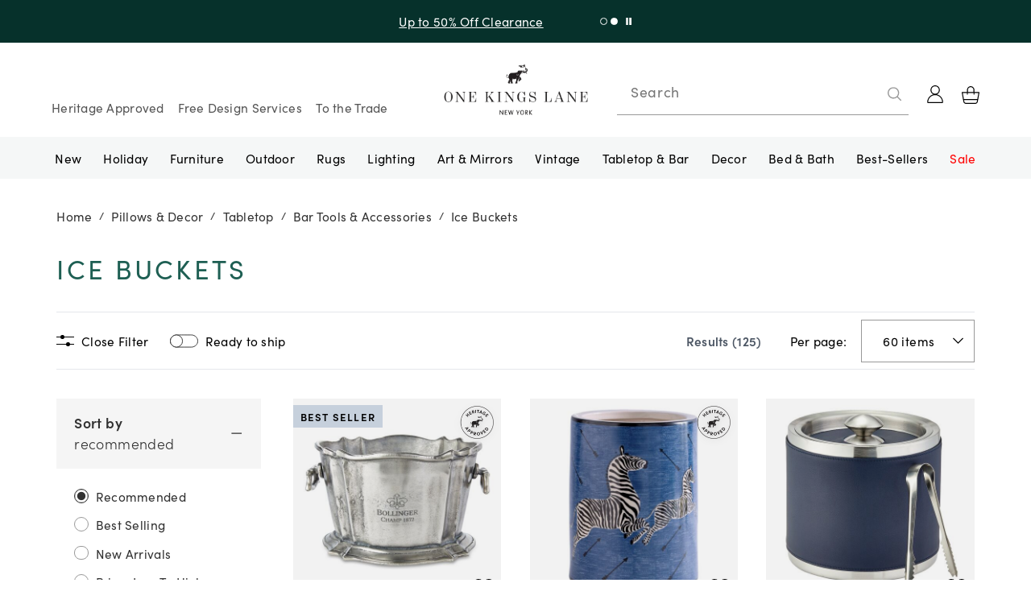

--- FILE ---
content_type: text/html; charset=utf-8
request_url: https://www.onekingslane.com/c-119475-pillows-decor-ice-buckets
body_size: 62582
content:
<!DOCTYPE html><html lang="en"><head><meta charSet="utf-8" data-next-head=""/><meta name="viewport" content="width=device-width, initial-scale=1" data-next-head=""/><title data-next-head="">Ice Buckets | One Kings Lane</title><meta name="description" content="Ice Buckets | One Kings Lane" data-next-head=""/><link rel="canonical" href="https://www.onekingslane.com/c-119475-ice-buckets" data-next-head=""/><link rel="preload" as="image" href="https://assets.onekingslane.com/m/217f25baa96abd5f/Product_Square-Product_DSU10798_Image_1.jpg" data-next-head=""/><link rel="preload" as="image" href="https://assets.onekingslane.com/m/636314907c2514f/Product_Square-Product_857200452203_Image_001.jpg" data-next-head=""/><link rel="preload" as="image" href="https://assets.onekingslane.com/m/48743fad20c02226/Product_Square-Product_611959765621_Image_001.jpg" data-next-head=""/><link rel="preload" as="image" href="https://assets.onekingslane.com/m/55b63c6c37138e6c/vmf_vendor_LRD_4989760_1734394988189_12259.jpeg" data-next-head=""/><link rel="preload" as="image" href="https://assets.onekingslane.com/m/c0fd3b4e636d050/Product_Square-Product_857200460253_Image_002.jpg" data-next-head=""/><link rel="preload" as="image" href="https://assets.onekingslane.com/m/7003bb6bb9ffdb86/vmf_vendor_ROT_4941837_1673388505811_708152.jpeg" data-next-head=""/><link rel="preload" as="image" href="https://assets.onekingslane.com/m/c830bbe905afedd/Product_Square-Product_GOH11790_Image_1.jpg" data-next-head=""/><link rel="preload" as="image" href="https://assets.onekingslane.com/m/60ea46789a61f962/vmf_vendor_LRD_4996460_1743196284667_469348.jpg" data-next-head=""/><link rel="preconnect" href="https://assets.onekingslane.com" crossorigin="anonymous"/><link rel="dns-prefetch" href="https://assets.onekingslane.com" crossorigin="anonymous"/><link rel="preload" as="image" href="https://okl-cdn.cscshopfront.com/ssr-api/logos/current_logo.webp"/><link rel="preload" as="image" href="https://okl-cdn.cscshopfront.com/ssr-api/logos/logo_mini.webp"/><link rel="shortcut icon" href="https://okl-cdn.cscshopfront.com/__statics/images/favicon.ico.webp"/><link rel="preload" href="https://okl-cdn.cscshopfront.com/_next/static/css/b37f807baf39dadf.css" as="style"/><link rel="preload" href="https://okl-cdn.cscshopfront.com/_next/static/css/cf57f533bf6c02e1.css" as="style"/><link rel="preload" href="https://okl-cdn.cscshopfront.com/_next/static/css/2904fde8fa7de4e3.css" as="style"/><link rel="preload" href="https://okl-cdn.cscshopfront.com/_next/static/css/d106a6762ec06377.css" as="style"/><meta name="sentry-trace" content="ae80d1bebfde5dd0fa2961d62e4124d7-88c1dbc5f911a446-1"/><meta name="baggage" content="sentry-environment=production,sentry-release=840c4815699ff8b9547f8f08b96475b8133242bf,sentry-public_key=636b9931b0164c9f99f8d182cb8badaa,sentry-trace_id=ae80d1bebfde5dd0fa2961d62e4124d7,sentry-org_id=32694,sentry-transaction=GET%20%2Fcategory,sentry-sampled=true,sentry-sample_rand=0.3151718996363413,sentry-sample_rate=1"/><style type="text/css" id="okl-theme-style" data-next-head="">.h1{font-family: var(--font-headline); font-variant: unset; font-size: 30px; line-height: var(--line-height-md); letter-spacing: var(--letter-spacing-xs); font-weight: 400; font-style: normal; text-decoration: none; text-transform: capitalize; font-feature-settings: "pnum" on, "lnum" on;-webkit-font-smoothing: antialiased;} 
 .h2{font-family: var(--font-headline); font-variant: unset; font-size: var(--font-size-lg); line-height: var(--line-height-xs); letter-spacing: var(--letter-spacing-2xs); font-weight: 400; font-style: normal; text-decoration: none; text-transform: capitalize; font-feature-settings: "pnum" on, "lnum" on;-webkit-font-smoothing: antialiased;} 
 .h2Display2xl{font-family: var(--font-headline); font-variant: unset; font-size: 2.25rem; line-height: var(--line-height-md); letter-spacing: var(--letter-spacing-xs); font-weight: 400; font-style: normal; text-decoration: none; text-transform: capitalize; font-feature-settings: "pnum" on, "lnum" on;-webkit-font-smoothing: antialiased;} 
 .display-title{font-family: var(--font-headline); font-variant: unset; font-size: var(--font-size-3xl); line-height: 1.12; letter-spacing: 0.02em; font-weight: 400; font-style: normal; text-decoration: none; text-transform: capitalize; font-feature-settings: "pnum" on, "lnum" on;-webkit-font-smoothing: antialiased;} 
 .category-title{font-family: var(--font-body); font-variant: unset; font-size: 1.875rem; line-height: var(--line-height-sm); letter-spacing: var(--letter-spacing-2xl); font-weight: 400; font-style: normal; text-decoration: none; text-transform: uppercase; color: var(--color-accent-2); font-feature-settings: "pnum" on, "lnum" on;-webkit-font-smoothing: antialiased;} 
 .h3{font-family: var(--font-body); font-variant: unset; font-size: var(--font-size-2xs); line-height: var(--line-height-lg); letter-spacing: 1.75px; font-weight: 700; font-style: normal; text-decoration: none; text-transform: uppercase; font-feature-settings: "pnum" on, "lnum" on;-webkit-font-smoothing: antialiased;} 
 .h3-pre-title{font-family: var(--font-body); font-variant: unset; font-size: var(--font-size-2xs); line-height: var(--line-height-lg); letter-spacing: 0.1em; font-weight: 400; font-style: normal; text-decoration: none; text-transform: uppercase; font-feature-settings: "pnum" on, "lnum" on;-webkit-font-smoothing: antialiased;} 
 .h4-light{font-family: var(--font-body); font-variant: unset; font-size: var(--font-size-2xs); line-height: var(--line-height-lg); letter-spacing: 1.75px; font-weight: 400; font-style: normal; text-decoration: none; text-transform: uppercase; font-feature-settings: "pnum" on, "lnum" on;-webkit-font-smoothing: antialiased;} 
 .h4{font-family: var(--font-body); font-variant: unset; font-size: var(--font-size-2xs); line-height: var(--line-height-lg); letter-spacing: 1.75px; font-weight: 400; font-style: normal; text-decoration: none; text-transform: uppercase; font-feature-settings: "pnum" on, "lnum" on;-webkit-font-smoothing: antialiased;} 
 .h4-bold{font-family: var(--font-body); font-variant: unset; font-size: var(--font-size-xs); line-height: var(--line-height-lg); letter-spacing: 1.75px; font-weight: 800; font-style: normal; text-decoration: none; text-transform: uppercase; font-feature-settings: "pnum" on, "lnum" on;-webkit-font-smoothing: antialiased;} 
 .h5-light{font-family: var(--font-alt-2); font-variant: unset; font-size: var(--font-size-2xs); line-height: 17px; letter-spacing: var(--letter-spacing-md); font-weight: 400; font-style: normal; text-decoration: none; text-transform: uppercase; font-feature-settings: "pnum" on, "lnum" on;-webkit-font-smoothing: antialiased;} 
 .h5{font-family: var(--font-body); font-variant: unset; font-size: var(--font-size-2xs); line-height: 19px; letter-spacing: 1.75px; font-weight: 800; font-style: normal; text-decoration: none; text-transform: uppercase; font-feature-settings: "pnum" on, "lnum" on;-webkit-font-smoothing: antialiased;} 
 .text-body-xl-normal{font-family: var(--font-body); font-variant: unset; font-size: var(--font-size-md); line-height: var(--line-height-sm); letter-spacing: 0.02em; font-weight: 400; font-style: normal; text-decoration: none; font-feature-settings: "pnum" on, "lnum" on;-webkit-font-smoothing: antialiased;} 
 .text-body-xl-bold{font-family: var(--font-body); font-variant: unset; font-size: var(--font-size-md); line-height: var(--line-height-sm); letter-spacing: 0.02em; font-weight: 800; font-style: normal; text-decoration: none; font-feature-settings: "pnum" on, "lnum" on;-webkit-font-smoothing: antialiased;} 
 .text-body-lg-normal{font-family: var(--font-body); font-variant: unset; font-size: var(--font-size-sm); line-height: var(--line-height-lg); letter-spacing: 0.02em; font-weight: 400; font-style: normal; text-decoration: none; font-feature-settings: "pnum" on, "lnum" on;-webkit-font-smoothing: antialiased;} 
 .text-body-lg-bold{font-family: var(--font-body); font-variant: unset; font-size: var(--font-size-sm); line-height: var(--line-height-lg); letter-spacing: 0.02em; font-weight: 800; font-style: normal; text-decoration: none; font-feature-settings: "pnum" on, "lnum" on;-webkit-font-smoothing: antialiased;} 
 .text-body-lg-bold-saturated-green{font-family: var(--font-body); font-variant: unset; font-size: var(--font-size-sm); line-height: var(--line-height-lg); letter-spacing: 0.02em; font-weight: 800; font-style: normal; text-decoration: none; color: var(--color-accent-2); font-feature-settings: "pnum" on, "lnum" on;-webkit-font-smoothing: antialiased;} 
 .text-body-lg-link{font-family: var(--font-body); font-variant: unset; font-size: var(--font-size-sm); line-height: 22px; letter-spacing: 0.02em; font-weight: 400; font-style: normal; text-decoration: underline; font-feature-settings: "pnum" on, "lnum" on;-webkit-font-smoothing: antialiased;} 
 .text-body-md-link{font-family: var(--font-body); font-variant: unset; font-size: var(--font-size-xs); line-height: 20px; letter-spacing: 0.02em; font-weight: 400; font-style: normal; text-decoration: underline; font-feature-settings: "pnum" on, "lnum" on;-webkit-font-smoothing: antialiased;} 
 .text-body-md-normal{font-family: var(--font-body); font-variant: unset; font-size: var(--font-size-xs); line-height: 20px; letter-spacing: var(--letter-spacing-2xs); font-weight: 400; font-style: normal; text-decoration: none; font-feature-settings: "pnum" on, "lnum" on;-webkit-font-smoothing: antialiased;} 
 .text-body-md-bold{font-family: var(--font-body); font-variant: unset; font-size: var(--font-size-xs); line-height: 20px; letter-spacing: 0.02em; font-weight: 800; font-style: normal; text-decoration: none; font-feature-settings: "pnum" on, "lnum" on;-webkit-font-smoothing: antialiased;} 
 .bodyBoldStrikeMed{font-family: var(--font-body); font-variant: unset; font-size: var(--font-size-xs); line-height: 18px; letter-spacing: 0.02em; font-weight: 800; font-style: normal; text-decoration: line-through; font-feature-settings: "pnum" on, "lnum" on;-webkit-font-smoothing: antialiased;} 
 .text-body-sm-normal{font-family: var(--font-body); font-variant: unset; font-size: var(--font-size-2xs); line-height: var(--line-height-lg); letter-spacing: 0.035em; font-weight: 400; font-style: normal; text-decoration: none; font-feature-settings: "pnum" on, "lnum" on;-webkit-font-smoothing: antialiased;} 
 .text-body-sm-bold{font-family: var(--font-body); font-variant: unset; font-size: var(--font-size-2xs); line-height: var(--line-height-lg); letter-spacing: 0.02em; font-weight: 800; font-style: normal; text-decoration: none; font-feature-settings: "pnum" on, "lnum" on;-webkit-font-smoothing: antialiased;} 
 .text-body-sm-link{font-family: var(--font-body); font-variant: unset; font-size: var(--font-size-2xs); line-height: var(--line-height-lg); letter-spacing: 0.02em; font-weight: 700; font-style: normal; text-decoration: underline; font-feature-settings: "pnum" on, "lnum" on;-webkit-font-smoothing: antialiased;} 
 .bodyBoldCapsSm{font-family: var(--font-body); font-variant: unset; font-size: var(--font-size-2xs); line-height: var(--line-height-lg); letter-spacing: 0.1em; font-weight: 800; font-style: normal; text-decoration: none; text-transform: uppercase; font-feature-settings: "pnum" on, "lnum" on;-webkit-font-smoothing: antialiased;} 
 .bodyBoldStrikeSm{font-family: var(--font-body); font-variant: unset; font-size: var(--font-size-2xs); line-height: var(--line-height-lg); letter-spacing: 0.2em; font-weight: 800; font-style: normal; text-decoration: line-through; font-feature-settings: "pnum" on, "lnum" on;-webkit-font-smoothing: antialiased;} 
 .text-body-xs-normal{font-family: var(--font-body); font-variant: unset; font-size: var(--font-size-3xs); line-height: var(--line-height-lg); letter-spacing: 0.03em; font-weight: 400; font-style: normal; text-decoration: none; font-feature-settings: "pnum" on, "lnum" on;-webkit-font-smoothing: antialiased;} 
 .text-body-xs-bold{font-family: var(--font-body); font-variant: unset; font-size: var(--font-size-3xs); line-height: 1.6; letter-spacing: 0.03em; font-weight: 700; font-style: normal; text-decoration: none; font-feature-settings: "pnum" on, "lnum" on;-webkit-font-smoothing: antialiased;} 
 .text-body-xs-link{font-family: var(--font-body); font-variant: unset; font-size: var(--font-size-3xs); line-height: 1.6; letter-spacing: 0.03em; font-weight: 700; font-style: normal; text-decoration: underline; font-feature-settings: "pnum" on, "lnum" on;-webkit-font-smoothing: antialiased;} 
 .bodyLabelMicro{font-family: var(--font-body); font-variant: small-caps; font-size: var(--font-size-2xs); line-height: var(--line-height-2xs); letter-spacing: var(--letter-spacing-xs); font-weight: 400; font-style: normal; text-decoration: none; font-feature-settings: "pnum" on, "lnum" on;-webkit-font-smoothing: antialiased;} 
 .inputCardNumber{font-family: var(--font-alt-1); font-variant: unset; font-size: var(--font-size-xs); line-height: 20px; letter-spacing: 0.02em; font-weight: 400; font-style: normal; text-decoration: none; font-feature-settings: "pnum" on, "lnum" on;-webkit-font-smoothing: antialiased;} 
 .CTA{font-family: var(--font-body); font-variant: unset; font-size: var(--font-size-2xs); line-height: var(--line-height-2xs); letter-spacing: 1.75px; font-weight: 800; font-style: normal; text-decoration: none; font-feature-settings: "pnum" on, "lnum" on;-webkit-font-smoothing: antialiased;} 
 .CTA-Underline{font-family: var(--font-body); font-variant: unset; font-size: var(--font-size-2xs); line-height: var(--line-height-2xs); letter-spacing: 1.75px; font-weight: 800; font-style: normal; text-decoration: underline; font-feature-settings: "pnum" on, "lnum" on;-webkit-font-smoothing: antialiased;} 
 .text-primary-button-default{font-family: var(--font-body); font-variant: unset; font-size: var(--font-size-2xs); line-height: var(--line-height-2xs); letter-spacing: var(--letter-spacing-lg); font-weight: 800; font-style: normal; text-decoration: none; text-transform: uppercase; color: var(--color-text-white); text-align: center; font-feature-settings: "pnum" on, "lnum" on;-webkit-font-smoothing: antialiased;} 
 .countdown-clock-value{font-family: var(--font-body); font-variant: unset; font-size: var(--font-size-md); line-height: 100%; letter-spacing: 0.02em; font-weight: 800; font-style: normal; text-decoration: none; text-transform: uppercase; color: var(--color-primary); font-feature-settings: "pnum" on, "lnum" on;-webkit-font-smoothing: antialiased;} 
 .h5-light-underline{font-family: var(--font-alt-1); font-variant: unset; font-size: var(--font-size-3xs); line-height: var(--line-height-xl); letter-spacing: var(--letter-spacing-xl); font-weight: 400; font-style: normal; text-decoration: underline; text-transform: uppercase; color: var(--color-primary); font-feature-settings: "pnum" on, "lnum" on;-webkit-font-smoothing: antialiased;} 
 .text-body-xl-link{font-family: var(--font-body); font-variant: unset; font-size: var(--font-size-md); line-height: var(--line-height-sm); letter-spacing: var(--letter-spacing-2xs); font-weight: 600; font-style: normal; text-decoration: underline; color: var(--color-primary); font-feature-settings: "pnum" on, "lnum" on;-webkit-font-smoothing: antialiased;} 
 .text-primary-button-disabled{font-family: var(--font-body); font-variant: unset; font-size: var(--font-size-2xs); line-height: var(--line-height-xs); letter-spacing: var(--letter-spacing-xl); font-weight: 700; font-style: normal; text-decoration: none; text-transform: uppercase; color: var(--color-primary); text-align: center; font-feature-settings: "pnum" on, "lnum" on;-webkit-font-smoothing: antialiased;} 
 .theme-okl{ --font-alternatives: 'sans-serif, Arial, Helvetica'; --font-body: 'sofia-pro', var(--font-alternatives); --font-headline: 'Chronicle Display', var(--font-alternatives); --font-alt-1: 'PT Mono', var(--font-alternatives); --font-alt-2: 'brandon-grotesque', var(--font-alternatives); --color-primary: #323232; --color-primary-darker: #000000; --color-primary-dark: #ffffff; --color-primary-gold: #b47d27; --color-secondary: #3B5F58; --color-secondary-darker: #06312B; --color-NavItem: #ffffff; --color-accent-1: #cea058; --color-accent-2: #3b5f58; --color-accent-2-darker: #043730; --color-disabled-bg: #999999; --color-disabled-darker: #555555; --color-text: #323232; --color-gray-label: #777777; --color-tab-background: #f9f9f9; --color-input: #999999; --color-focus-border: var(--color-accent-1); --color-focus-background: var(--color-primary-dark); --color-focus-shadow: var(--color-accent-1); --color-backdrop: rgba(136, 136, 136, 0.8); --color-error: #ca3b4c; --color-error-background: #ffeeed; --color-filter-background: #f5f5f5; --color-payment-icons: #999999; --max-width-page-content: 90rem; --color-primary-btn: #3B5F58; --color-primary-btn-border: #3B5F58; --color-bg-primary-btn-hover: #2b4540; --color-secondary-btn: #eeeeee; --color-secondary-btn-border: #777777; --color-bg-secondary-btn-hover: #999999; --color-bg-disabled-btn: #999999; --color-bg-disabled-btn-border: #999999; --color-bg-disabled-btn-hover: #999999; --color-text-btn-disabled: #ffffff; --color-scroll-to-top-cta-color: #1E5F53; --font-size-2xl: 2.25rem; --font-size-xl: 1.875rem; --color-step-bg: #3B5F58; }</style><script type="application/ld+json" id="sitewide-structured-data">{"@context":"http://schema.org","@graph":[{"@context":"https://schema.org/","@type":"WebSite","name":"One Kings Lane","url":"https://www.onekingslane.com/","potentialAction":{"@type":"SearchAction","target":"https://www.onekingslane.com/search.php?query={search_term_string}&sort=relevance","query-input":"required name=search_term_string"}},{"@context":"http://schema.org","@type":"Organization","name":"One Kings Lane","url":"https://www.onekingslane.com/","image":"https://okl-cdn.cscshopfront.com/ssr-api/logos/current_logo.webp","logo":"https://okl-cdn.cscshopfront.com/ssr-api/logos/current_logo.webp","telephone":"+1-332-222-6412","sameAs":["https://twitter.com/onekingslane","https://www.facebook.com/OneKingsLane/","https://www.youtube.com/channel/UCt3uR2lQGK3EjY6U0gntfCw","https://www.instagram.com/onekingslane/","https://www.pinterest.com/onekingslane/"],"address":{"@type":"PostalAddress","addressCountry":"United States"},"contactPoint":{"@type":"ContactPoint","email":"customercare@onekingslane.com","contactType":"Customer Service"}}]}</script><link rel="stylesheet" href="https://okl-cdn.cscshopfront.com/__statics/fonts/typekitFonts.css"/><script type="text/javascript">(function () {
                    localStorage.setItem('dfSessionId', 'opco_master_acct7983.490031799971')
                  })()</script><script id="vwoCode" data-testid="vwoCode" type="text/javascript" data-nscript="beforeInteractive">
      // <!-- Start VWO Async SmartCode -->
      window._vwo_code=window._vwo_code || (function() {
      var account_id=681566,
      version=1.4,
      settings_tolerance=2000,
      library_tolerance=2500,
      use_existing_jquery=false,
      is_spa=1,
      hide_element='body',
      /* DO NOT EDIT BELOW THIS LINE */
      f=false,d=document,vwoCodeEl=document.querySelector('#vwoCode'),code={use_existing_jquery:function(){return use_existing_jquery},library_tolerance:function(){return library_tolerance},finish:function(){if(!f){f=true;var e=d.getElementById('_vis_opt_path_hides');if(e)e.parentNode.removeChild(e)}},finished:function(){return f},load:function(e){var t=d.createElement('script');t.fetchPriority='high';t.src=e;t.type='text/javascript';t.innerText;t.onerror=function(){_vwo_code.finish()};d.getElementsByTagName('head')[0].appendChild(t)},getVersion:function(){return version},getMatchedCookies:function(e){var t=[];if(document.cookie){t=document.cookie.match(e)||[]}return t},getCombinationCookie:function(){var e=code.getMatchedCookies(/(?:^|;)\s?(_vis_opt_exp_\d+_combi=[^;$]*)/gi);e=e.map(function(e){try{var t=decodeURIComponent(e);if(!/_vis_opt_exp_\d+_combi=(?:\d+,?)+\s*$/.test(t)){return''}return t}catch(e){return''}});var i=[];e.forEach(function(e){var t=e.match(/([\d,]+)/g);t&&i.push(t.join('-'))});return i.join('|')},init:function(){window.settings_timer=setTimeout(function(){_vwo_code.finish()},settings_tolerance);var e=d.createElement('style'),t=hide_element?hide_element+'{opacity:0 !important;filter:alpha(opacity=0) !important;background:none !important;}':'',i=d.getElementsByTagName('head')[0];e.setAttribute('id','_vis_opt_path_hides');vwoCodeEl&&e.setAttribute('nonce',vwoCodeEl.nonce);e.setAttribute('type','text/css');if(e.styleSheet)e.styleSheet.cssText=t;else e.appendChild(d.createTextNode(t));i.appendChild(e);var n=this.getCombinationCookie();this.load('https://dev.visualwebsiteoptimizer.com/j.php?a='+account_id+'&u='+encodeURIComponent(d.URL)+'&f='+ +is_spa+'&vn='+version+(n?'&c='+n:''));return settings_timer}};window._vwo_settings_timer = code.init();return code;}());
      // <!-- End VWO Async SmartCode -->
      </script><script id="figpii-tracking" data-nscript="beforeInteractive">
          !function(w,d,u){
            var n=d.createElement('script');
            n.crossOrigin='anonymous',
            n.async='async',
            n.src=u,
            d.head.append(n),
            w._fpEvent=w._fpEvent||[]
          }(window,document,'https://tracking-cdn.figpii.com/e12e701c3e3f0586e19b1a33dfc5bade.js');
        </script><link rel="stylesheet" href="https://okl-cdn.cscshopfront.com/_next/static/css/b37f807baf39dadf.css" data-n-g=""/><link rel="stylesheet" href="https://okl-cdn.cscshopfront.com/_next/static/css/cf57f533bf6c02e1.css"/><link rel="stylesheet" href="https://okl-cdn.cscshopfront.com/_next/static/css/2904fde8fa7de4e3.css"/><link rel="stylesheet" href="https://okl-cdn.cscshopfront.com/_next/static/css/d106a6762ec06377.css"/><noscript data-n-css=""></noscript><script defer="" noModule="" src="https://okl-cdn.cscshopfront.com/_next/static/chunks/polyfills-42372ed130431b0a.js"></script><script src="https://tag.wknd.ai/3212/i.js" defer="" data-nscript="beforeInteractive"></script><script defer="" src="https://okl-cdn.cscshopfront.com/_next/static/chunks/77328.d63a8c8adc464bad.js"></script><script defer="" src="https://okl-cdn.cscshopfront.com/_next/static/chunks/12649.a9a0ed8f7632e9ad.js"></script><script defer="" src="https://okl-cdn.cscshopfront.com/_next/static/chunks/65475.55de1965e7427516.js"></script><script defer="" src="https://okl-cdn.cscshopfront.com/_next/static/chunks/61107.a8478522e02671d2.js"></script><script defer="" src="https://okl-cdn.cscshopfront.com/_next/static/chunks/18858.012a9f25ef0932de.js"></script><script defer="" src="https://okl-cdn.cscshopfront.com/_next/static/chunks/75338.8fb97caed95cf4e5.js"></script><script defer="" src="https://okl-cdn.cscshopfront.com/_next/static/chunks/1220.2ca22da19b9d7694.js"></script><script defer="" src="https://okl-cdn.cscshopfront.com/_next/static/chunks/53678.3bb48ae52defb9eb.js"></script><script defer="" src="https://okl-cdn.cscshopfront.com/_next/static/chunks/69327.02937d32cd4eb6af.js"></script><script defer="" src="https://okl-cdn.cscshopfront.com/_next/static/chunks/13831.f64a48de64fc7c46.js"></script><script defer="" src="https://okl-cdn.cscshopfront.com/_next/static/chunks/9579.e76832e929ecaa25.js"></script><script defer="" src="https://okl-cdn.cscshopfront.com/_next/static/chunks/5552.7b7eb25707b58d0f.js"></script><script defer="" src="https://okl-cdn.cscshopfront.com/_next/static/chunks/29254.f99631582b40d1e2.js"></script><script defer="" src="https://okl-cdn.cscshopfront.com/_next/static/chunks/85175.4b23ae5b58d9ae45.js"></script><script defer="" src="https://okl-cdn.cscshopfront.com/_next/static/chunks/38019.4b45d6fcf1d7963f.js"></script><script defer="" src="https://okl-cdn.cscshopfront.com/_next/static/chunks/66734-5bd2643b501a6f0e.js"></script><script defer="" src="https://okl-cdn.cscshopfront.com/_next/static/chunks/34524.a3c7b5f6688b12b0.js"></script><script defer="" src="https://okl-cdn.cscshopfront.com/_next/static/chunks/42413.2426a0828d3186a5.js"></script><script defer="" src="https://okl-cdn.cscshopfront.com/_next/static/chunks/80253.e9c47bcbbbb1b0ac.js"></script><script defer="" src="https://okl-cdn.cscshopfront.com/_next/static/chunks/61902.6df6a78248e7640f.js"></script><script defer="" src="https://okl-cdn.cscshopfront.com/_next/static/chunks/42611.aa8a57c8b030d45e.js"></script><script defer="" src="https://okl-cdn.cscshopfront.com/_next/static/chunks/51114.63f7249d90fc0313.js"></script><script defer="" src="https://okl-cdn.cscshopfront.com/_next/static/chunks/76217.8cf183e069c9c793.js"></script><script defer="" src="https://okl-cdn.cscshopfront.com/_next/static/chunks/27277.ac7a95571a8f4d4e.js"></script><script defer="" src="https://okl-cdn.cscshopfront.com/_next/static/chunks/19744.afa64b9d6a5aafb4.js"></script><script defer="" src="https://okl-cdn.cscshopfront.com/_next/static/chunks/74663.269d8a901efa07a4.js"></script><script defer="" src="https://okl-cdn.cscshopfront.com/_next/static/chunks/57127.2ab3599670e4afbe.js"></script><script defer="" src="https://okl-cdn.cscshopfront.com/_next/static/chunks/49819.450a19280e0899f5.js"></script><script defer="" src="https://okl-cdn.cscshopfront.com/_next/static/chunks/47909.ae06b5edfc5c96fe.js"></script><script defer="" src="https://okl-cdn.cscshopfront.com/_next/static/chunks/6019.873fb701e1b2852c.js"></script><script defer="" src="https://okl-cdn.cscshopfront.com/_next/static/chunks/75660.0d6384f1e1de6c25.js"></script><script defer="" src="https://okl-cdn.cscshopfront.com/_next/static/chunks/34430.a4ebc0cd9a583301.js"></script><script defer="" src="https://okl-cdn.cscshopfront.com/_next/static/chunks/14210.1c2154d925b6819b.js"></script><script defer="" src="https://okl-cdn.cscshopfront.com/_next/static/chunks/52936.52f3e9cc3bb48b38.js"></script><script defer="" src="https://okl-cdn.cscshopfront.com/_next/static/chunks/8502.65b5181ab8c868b6.js"></script><script defer="" src="https://okl-cdn.cscshopfront.com/_next/static/chunks/19196.5a8019ca632f193c.js"></script><script defer="" src="https://okl-cdn.cscshopfront.com/_next/static/chunks/21564.0f8aad1aaa7cd7f1.js"></script><script defer="" src="https://okl-cdn.cscshopfront.com/_next/static/chunks/36965.0a3783e67f374378.js"></script><script defer="" src="https://okl-cdn.cscshopfront.com/_next/static/chunks/69726.c23013949e506ff0.js"></script><script defer="" src="https://okl-cdn.cscshopfront.com/_next/static/chunks/52476.df85d8703dbefcca.js"></script><script defer="" src="https://okl-cdn.cscshopfront.com/_next/static/chunks/98955.a871c6bf3ac08569.js"></script><script defer="" src="https://okl-cdn.cscshopfront.com/_next/static/chunks/50759.f509197cd96acc29.js"></script><script defer="" src="https://okl-cdn.cscshopfront.com/_next/static/chunks/98369-a12b67ba4d70813a.js"></script><script defer="" src="https://okl-cdn.cscshopfront.com/_next/static/chunks/47259.26f5bf15c86db58a.js"></script><script defer="" src="https://okl-cdn.cscshopfront.com/_next/static/chunks/58580.df7e416772d869d0.js"></script><script defer="" src="https://okl-cdn.cscshopfront.com/_next/static/chunks/63854.0e7f008e1a605969.js"></script><script defer="" src="https://okl-cdn.cscshopfront.com/_next/static/chunks/92736.940422639595f52f.js"></script><script defer="" src="https://okl-cdn.cscshopfront.com/_next/static/chunks/62804.8ac031cb462b5a7f.js"></script><script defer="" src="https://okl-cdn.cscshopfront.com/_next/static/chunks/33943.2e49180a95076d2e.js"></script><script defer="" src="https://okl-cdn.cscshopfront.com/_next/static/chunks/69499.f959fd56832775ba.js"></script><script defer="" src="https://okl-cdn.cscshopfront.com/_next/static/chunks/71653.2dccf33570020c9f.js"></script><script defer="" src="https://okl-cdn.cscshopfront.com/_next/static/chunks/1203.7b69dfc28a53fe8c.js"></script><script defer="" src="https://okl-cdn.cscshopfront.com/_next/static/chunks/36998.98be06b0203d8b33.js"></script><script defer="" src="https://okl-cdn.cscshopfront.com/_next/static/chunks/87611.608bcbb6b9129965.js"></script><script defer="" src="https://okl-cdn.cscshopfront.com/_next/static/chunks/82715.fb25f6674377f86d.js"></script><script defer="" src="https://okl-cdn.cscshopfront.com/_next/static/chunks/20017.02adcfd4b5cb0f7e.js"></script><script defer="" src="https://okl-cdn.cscshopfront.com/_next/static/chunks/14559.20b88eb12e1fda42.js"></script><script defer="" src="https://okl-cdn.cscshopfront.com/_next/static/chunks/66372.2b8543cf2ff6f04d.js"></script><script defer="" src="https://okl-cdn.cscshopfront.com/_next/static/chunks/58595.675f7a9afb9108f2.js"></script><script defer="" src="https://okl-cdn.cscshopfront.com/_next/static/chunks/4971.4fc5ea1719aec441.js"></script><script defer="" src="https://okl-cdn.cscshopfront.com/_next/static/chunks/55207.09daa022ba8613db.js"></script><script defer="" src="https://okl-cdn.cscshopfront.com/_next/static/chunks/49621.03da122fc5509179.js"></script><script defer="" src="https://okl-cdn.cscshopfront.com/_next/static/chunks/1018.eef537b173032fcc.js"></script><script defer="" src="https://okl-cdn.cscshopfront.com/_next/static/chunks/85577.3fdc46ca9cfac7ac.js"></script><script defer="" src="https://okl-cdn.cscshopfront.com/_next/static/chunks/60192.274e2f4c7638d6d5.js"></script><script defer="" src="https://okl-cdn.cscshopfront.com/_next/static/chunks/62588-ed1f8679fec46edb.js"></script><script defer="" src="https://okl-cdn.cscshopfront.com/_next/static/chunks/39345.8ea79b85cbee8a08.js"></script><script defer="" src="https://okl-cdn.cscshopfront.com/_next/static/chunks/48230.c738bf6cbae50fd0.js"></script><script defer="" src="https://okl-cdn.cscshopfront.com/_next/static/chunks/6780.988e1aa42f3f5b3e.js"></script><script defer="" src="https://okl-cdn.cscshopfront.com/_next/static/chunks/17503.52a435f8869ee160.js"></script><script defer="" src="https://okl-cdn.cscshopfront.com/_next/static/chunks/26231.442c8fbee18b9be4.js"></script><script defer="" src="https://okl-cdn.cscshopfront.com/_next/static/chunks/33784.0bd6ba07470c7f27.js"></script><script defer="" src="https://okl-cdn.cscshopfront.com/_next/static/chunks/53465.44c5d542011791a1.js"></script><script defer="" src="https://okl-cdn.cscshopfront.com/_next/static/chunks/4383.4adc4b283380bc4f.js"></script><script defer="" src="https://okl-cdn.cscshopfront.com/_next/static/chunks/14085.5d0715df14eb0866.js"></script><script defer="" src="https://okl-cdn.cscshopfront.com/_next/static/chunks/46584.c39ed7a22325061f.js"></script><script defer="" src="https://okl-cdn.cscshopfront.com/_next/static/chunks/10629.3214695b1c2357cf.js"></script><script defer="" src="https://okl-cdn.cscshopfront.com/_next/static/chunks/22493.02cafd14b394f311.js"></script><script defer="" src="https://okl-cdn.cscshopfront.com/_next/static/chunks/20951.671e080c1a20ca30.js"></script><script defer="" src="https://okl-cdn.cscshopfront.com/_next/static/chunks/16216.a5b48635df78cef2.js"></script><script defer="" src="https://okl-cdn.cscshopfront.com/_next/static/chunks/52946.32671b8c2a639fb7.js"></script><script defer="" src="https://okl-cdn.cscshopfront.com/_next/static/chunks/41679.48ebd6f009a3c37d.js"></script><script defer="" src="https://okl-cdn.cscshopfront.com/_next/static/chunks/69520.5057189baff3aab9.js"></script><script defer="" src="https://okl-cdn.cscshopfront.com/_next/static/chunks/20066.adcea03b4f73978b.js"></script><script defer="" src="https://okl-cdn.cscshopfront.com/_next/static/chunks/37441.2d2af4774567e0b7.js"></script><script defer="" src="https://okl-cdn.cscshopfront.com/_next/static/chunks/60379.5864ab7b9a2fb9c0.js"></script><script defer="" src="https://okl-cdn.cscshopfront.com/_next/static/chunks/99110.ee7a3a04455781c6.js"></script><script defer="" src="https://okl-cdn.cscshopfront.com/_next/static/chunks/35885.cbab1b68c9e44900.js"></script><script defer="" src="https://okl-cdn.cscshopfront.com/_next/static/chunks/62823.258880713ea75e8d.js"></script><script defer="" src="https://okl-cdn.cscshopfront.com/_next/static/chunks/28833.87ed7d3ec17fd111.js"></script><script defer="" src="https://okl-cdn.cscshopfront.com/_next/static/chunks/37371.3ae242c996cdc59c.js"></script><script defer="" src="https://okl-cdn.cscshopfront.com/_next/static/chunks/41491.126c591ff5204078.js"></script><script defer="" src="https://okl-cdn.cscshopfront.com/_next/static/chunks/95904.ed0fe21db4fc46ad.js"></script><script defer="" src="https://okl-cdn.cscshopfront.com/_next/static/chunks/66337.c2c2b460ebcc43d4.js"></script><script defer="" src="https://okl-cdn.cscshopfront.com/_next/static/chunks/6070.8a68959b31d64b88.js"></script><script defer="" src="https://okl-cdn.cscshopfront.com/_next/static/chunks/37305.72b92bda4f2ac04c.js"></script><script defer="" src="https://okl-cdn.cscshopfront.com/_next/static/chunks/2701.ea653c90d70b0ba3.js"></script><script defer="" src="https://okl-cdn.cscshopfront.com/_next/static/chunks/56976.1c79770d50271311.js"></script><script defer="" src="https://okl-cdn.cscshopfront.com/_next/static/chunks/18195.c021e4b62d5d145a.js"></script><script defer="" src="https://okl-cdn.cscshopfront.com/_next/static/chunks/19812.916b8fba0f572681.js"></script><script defer="" src="https://okl-cdn.cscshopfront.com/_next/static/chunks/48809.a2f3d32ce20e6812.js"></script><script src="https://okl-cdn.cscshopfront.com/_next/static/chunks/webpack-f39fddda050d1b62.js" defer=""></script><script src="https://okl-cdn.cscshopfront.com/_next/static/chunks/framework-c01a64c3b86778cb.js" defer=""></script><script src="https://okl-cdn.cscshopfront.com/_next/static/chunks/main-b56748bccf9c8660.js" defer=""></script><script src="https://okl-cdn.cscshopfront.com/_next/static/chunks/pages/_app-b6d09973c2c8c190.js" defer=""></script><script src="https://okl-cdn.cscshopfront.com/_next/static/chunks/58474bfb-3d6b2ad7ce793864.js" defer=""></script><script src="https://okl-cdn.cscshopfront.com/_next/static/chunks/82909-39616be40f8aec01.js" defer=""></script><script src="https://okl-cdn.cscshopfront.com/_next/static/chunks/8145-75704b54223cc4c4.js" defer=""></script><script src="https://okl-cdn.cscshopfront.com/_next/static/chunks/1126-8640d36a70574654.js" defer=""></script><script src="https://okl-cdn.cscshopfront.com/_next/static/chunks/6527-e655d44173c6290c.js" defer=""></script><script src="https://okl-cdn.cscshopfront.com/_next/static/chunks/56404-0f6f3ef686fe751e.js" defer=""></script><script src="https://okl-cdn.cscshopfront.com/_next/static/chunks/41410-1bb289f32293f01b.js" defer=""></script><script src="https://okl-cdn.cscshopfront.com/_next/static/chunks/99348-fcd130acfc8ba7ea.js" defer=""></script><script src="https://okl-cdn.cscshopfront.com/_next/static/chunks/pages/category-1944d8a9a7ec4641.js" defer=""></script><script src="https://okl-cdn.cscshopfront.com/_next/static/OHd1dRdGvklZfmkmOyFjO/_buildManifest.js" defer=""></script><script src="https://okl-cdn.cscshopfront.com/_next/static/OHd1dRdGvklZfmkmOyFjO/_ssgManifest.js" defer=""></script></head><body style="touch-action:manipulation;overflow-x:hidden"><link rel="preload" as="image" href="https://assets.onekingslane.com/m/217f25baa96abd5f/Product_Square-Product_DSU10798_Image_1.jpg"/><link rel="preload" as="image" href="/__statics/images/HeritageApprovedBadge.png"/><link rel="preload" as="image" href="https://assets.onekingslane.com/m/636314907c2514f/Product_Square-Product_857200452203_Image_001.jpg"/><link rel="preload" as="image" href="https://assets.onekingslane.com/m/48743fad20c02226/Product_Square-Product_611959765621_Image_001.jpg"/><link rel="preload" as="image" href="https://assets.onekingslane.com/m/55b63c6c37138e6c/vmf_vendor_LRD_4989760_1734394988189_12259.jpeg"/><link rel="preload" as="image" href="https://assets.onekingslane.com/m/c0fd3b4e636d050/Product_Square-Product_857200460253_Image_002.jpg"/><link rel="preload" as="image" href="https://assets.onekingslane.com/m/7003bb6bb9ffdb86/vmf_vendor_ROT_4941837_1673388505811_708152.jpeg"/><link rel="preload" as="image" href="https://assets.onekingslane.com/m/c830bbe905afedd/Product_Square-Product_GOH11790_Image_1.jpg"/><div id="__next"><noscript><img height="1" width="1" class="hidden" alt="Facebook Pixel" src="https://www.facebook.com/tr?id=283982441787275&amp;ev=PageView&amp;noscript=1"/></noscript><noscript>
            <iframe src="https://www.googletagmanager.com/ns.html?id=GTM-WB5VZMG"
                    height="0" width="0"
                    style="display:none;visibility:hidden"></iframe>
          </noscript><script type="application/javascript" src="https://compose-scripts.s3.amazonaws.com/678fa9ebf9e47deb2c365288/678faa55f9e47deb2c365332.js?q=2"></script><div class="theme-okl"><div></div><div id="banner-header" class="bg-banner px-4 h-14 md:h-12 flex flex-col md:flex-row text-center text-white w-full items-center justify-center"><span data-testid="sitewide-banner-content" class="justify-center"><div class="flex items-center justify-center w-full"><div class="w-full mr-8"><a class="w-full underline cursor-pointer hover:text-accent-2" href="/c-20220613-best-sellers?sale=1&amp;ref=GB" target="_self"><span class="text-white text-center w-full text-body-md-normal" style="color:white">Up to 50% Off Sitewide + Extra 10% Off Orders $900+* with code JANUARY10</span></a></div></div></span><div class="md:ml-8 mt-2 md:mt-0 flex items-center justify-center"><button type="button" aria-label="Select Banner 0" class="w-2 h-2 rounded bg-white mr-1 border border-white inline-block"></button><button type="button" aria-label="Select Banner 1" class="w-2 h-2 rounded   border border-white inline-block"></button><button type="button" class="ml-2" aria-label="pause banner scrolling"><svg width="7" height="8" viewBox="0 0 7 8" fill="none" xmlns="http://www.w3.org/2000/svg" class="fill-current w-2 h-2  "><path d="M6.23064 4.53592L1.45775 7.89086C1.05072 8.17745 0.5 7.86558 0.5 7.35137V0.649919C0.5 0.127305 1.05073 -0.176157 1.45775 0.110431L6.23064 3.46537C6.58979 3.70986 6.58979 4.28303 6.23064 4.53593V4.53592Z"></path></svg></button></div></div><div class="lg:hidden p-4 pt-2 megaNav-shadow bg-white z-100 sticky top-0 min-w-45 min-h-5 " id="mobile-top-navigation"><div class="grid  grid-cols-1 gap-x-4 gap-y-1"><div class=" col-span-1 "><div class="flex flex-row items-center justify-spread align-middle" style="height:80px;padding-top:8px"><div class="flex justify-center align-middle w-12"><button id="MegaNav_Mobile_toggle" type="button" data-testid="MegaNav_Mobile_toggle" aria-label="Expand navigation" class="w-full flex items-start justify-start align-middle"><svg width="1em" height="1em" fill="none" viewBox="0 0 64 44" class="fill-current w-5 h-5  "><g id="g376" transform="matrix(0.18588441,0,0,0.18588441,0,-10.428115)"><g id="g374"><g id="g364"><rect y="56.099998" width="344.29999" height="29.5" id="rect362" x="0"></rect></g><g id="g368"><rect y="156.5" width="344.29999" height="29.5" id="rect366" x="0"></rect></g><g id="g372"><rect y="258.70001" width="344.29999" height="29.5" id="rect370" x="0"></rect></g></g></g></svg></button><div role="dialog" class="hidden"><div class="bg-primary-dark self-center w-min mx-auto z-50 outline-none focus:outline-none p-0 min-w-full mt-0 max-w-min  
   border-modal-border shadow-modal
  min-w-full h-full relative overflow-y-auto"><div class="p-4 "></div></div></div></div><div class="min-w-fit flex-grow"><a class="mx-auto cursor-pointer no-underline cursor-pointer hover:text-accent-2" href="/" target="_self"><div class="mx-auto mt-2 mb-5 lg:mt-0 lg:mb-0" aria-label="One Kings Lane Logo" style="max-width:200px;min-width:200px;width:200px;min-height:64px;height:64px;max-height:64px;background-image:url(https://okl-cdn.cscshopfront.com/ssr-api/logos/current_logo.webp);background-size:contain;background-repeat:no-repeat;background-position:center"></div></a></div><div class="flex justify-end align-middle w-12"><div><ul class="flex justify-center align-middle items-center"><div class="relative navUser-item navUser-item--cart" style="max-height:20px"><button class="relative" data-cart-preview="true" type="button" aria-label="cart-preview-dropdown" data-dropdown="cart-preview-dropdown" data-options="align:right"><svg width="1em" height="1em" viewBox="0 0 64 64" fill="none" style="fill:black" class="black w-5 h-5  text-white lg:hidden"><g transform="translate(-61.486813,-42.035616)"><path style="stroke-width:0.171588" d="m 75.642544,105.9279 c -1.279789,-0.16237 -2.731729,-0.67043 -3.824862,-1.3384 -1.306558,-0.79838 -2.911256,-2.62715 -3.608726,-4.11265 -0.59195,-1.260734 -0.765633,-2.126722 -3.718924,-18.542391 -1.703893,-9.470943 -3.054664,-17.404659 -3.001714,-17.630481 0.05293,-0.225826 0.278234,-0.601507 0.500638,-0.834848 l 0.404369,-0.424256 h 8.969875 8.96987 l 0.0057,-4.086357 c 0.0038,-2.622333 0.08646,-4.558624 0.230869,-5.404536 0.843851,-4.943215 4.25441,-9.077962 8.85465,-10.734821 6.341107,-2.283863 13.362591,0.569722 16.428181,6.67653 1.34761,2.684507 1.48531,3.457824 1.57548,8.847676 l 0.0787,4.701508 h 8.53326 8.53326 l 0.40438,0.424256 c 0.2224,0.233341 0.45092,0.618861 0.50782,0.85671 0.10915,0.456287 -5.79047,33.694546 -6.19315,34.89199 -0.82103,2.44148 -2.66738,4.64414 -4.7854,5.70892 -0.69102,0.34739 -1.59562,0.73021 -2.01023,0.85072 -0.57613,0.16746 -4.88054,0.2273 -18.259549,0.25385 -9.628147,0.0191 -17.995714,-0.0274 -18.594597,-0.10342 z m 36.447376,-3.80556 c 1.05302,-0.37267 1.49158,-0.65543 2.38922,-1.54045 1.09461,-1.079244 1.50417,-2.09601 2.05126,-5.092409 0.2665,-1.459561 0.52473,-2.831697 0.57386,-3.049195 l 0.0893,-0.395459 H 93.512042 69.830496 l 0.570303,3.102391 c 0.313671,1.706308 0.720041,3.410325 0.903057,3.786699 0.714634,1.469703 2.143509,2.709833 3.716525,3.225613 0.564262,0.18502 4.271714,0.23382 18.474952,0.24322 16.141757,0.0107 17.844637,-0.015 18.594587,-0.28041 z M 119.691,78.027684 c 1.0546,-5.872221 1.94914,-10.854709 1.98787,-11.072214 l 0.0704,-0.395452 h -7.3066 -7.3066 v 2.899998 2.899992 h -1.50767 -1.50767 V 69.460016 66.560018 H 93.818331 83.515925 v 2.899998 2.899992 h -1.507669 -1.50767 v -2.899992 -2.899998 h -7.640264 -7.640271 l 0.08884,0.395452 c 0.04888,0.217505 0.929643,5.101361 1.957289,10.853015 1.027653,5.751659 1.898084,10.556426 1.934293,10.677258 0.0523,0.174433 5.063022,0.219591 24.319449,0.219193 l 24.253608,-4.99e-4 z M 103.95323,58.775747 c 0,-4.714849 -0.10821,-5.498528 -1.035,-7.496261 -0.80638,-1.738194 -2.68922,-3.6411 -4.493126,-4.541039 -0.783153,-0.390699 -1.823386,-0.796578 -2.311633,-0.901953 -1.243023,-0.268275 -3.442413,-0.234107 -4.682877,0.07275 -3.295036,0.815098 -6.141428,3.589286 -7.162629,6.980939 -0.397904,1.321554 -0.417,1.585759 -0.417,5.769832 v 4.38486 h 10.05113 10.051135 z"></path></g></svg><svg width="1em" height="1em" viewBox="0 0 64 64" fill="none" style="fill:black" class="black w-5 h-5  text-white hidden lg:block"><g transform="translate(-61.486813,-42.035616)"><path style="stroke-width:0.171588" d="m 75.642544,105.9279 c -1.279789,-0.16237 -2.731729,-0.67043 -3.824862,-1.3384 -1.306558,-0.79838 -2.911256,-2.62715 -3.608726,-4.11265 -0.59195,-1.260734 -0.765633,-2.126722 -3.718924,-18.542391 -1.703893,-9.470943 -3.054664,-17.404659 -3.001714,-17.630481 0.05293,-0.225826 0.278234,-0.601507 0.500638,-0.834848 l 0.404369,-0.424256 h 8.969875 8.96987 l 0.0057,-4.086357 c 0.0038,-2.622333 0.08646,-4.558624 0.230869,-5.404536 0.843851,-4.943215 4.25441,-9.077962 8.85465,-10.734821 6.341107,-2.283863 13.362591,0.569722 16.428181,6.67653 1.34761,2.684507 1.48531,3.457824 1.57548,8.847676 l 0.0787,4.701508 h 8.53326 8.53326 l 0.40438,0.424256 c 0.2224,0.233341 0.45092,0.618861 0.50782,0.85671 0.10915,0.456287 -5.79047,33.694546 -6.19315,34.89199 -0.82103,2.44148 -2.66738,4.64414 -4.7854,5.70892 -0.69102,0.34739 -1.59562,0.73021 -2.01023,0.85072 -0.57613,0.16746 -4.88054,0.2273 -18.259549,0.25385 -9.628147,0.0191 -17.995714,-0.0274 -18.594597,-0.10342 z m 36.447376,-3.80556 c 1.05302,-0.37267 1.49158,-0.65543 2.38922,-1.54045 1.09461,-1.079244 1.50417,-2.09601 2.05126,-5.092409 0.2665,-1.459561 0.52473,-2.831697 0.57386,-3.049195 l 0.0893,-0.395459 H 93.512042 69.830496 l 0.570303,3.102391 c 0.313671,1.706308 0.720041,3.410325 0.903057,3.786699 0.714634,1.469703 2.143509,2.709833 3.716525,3.225613 0.564262,0.18502 4.271714,0.23382 18.474952,0.24322 16.141757,0.0107 17.844637,-0.015 18.594587,-0.28041 z M 119.691,78.027684 c 1.0546,-5.872221 1.94914,-10.854709 1.98787,-11.072214 l 0.0704,-0.395452 h -7.3066 -7.3066 v 2.899998 2.899992 h -1.50767 -1.50767 V 69.460016 66.560018 H 93.818331 83.515925 v 2.899998 2.899992 h -1.507669 -1.50767 v -2.899992 -2.899998 h -7.640264 -7.640271 l 0.08884,0.395452 c 0.04888,0.217505 0.929643,5.101361 1.957289,10.853015 1.027653,5.751659 1.898084,10.556426 1.934293,10.677258 0.0523,0.174433 5.063022,0.219591 24.319449,0.219193 l 24.253608,-4.99e-4 z M 103.95323,58.775747 c 0,-4.714849 -0.10821,-5.498528 -1.035,-7.496261 -0.80638,-1.738194 -2.68922,-3.6411 -4.493126,-4.541039 -0.783153,-0.390699 -1.823386,-0.796578 -2.311633,-0.901953 -1.243023,-0.268275 -3.442413,-0.234107 -4.682877,0.07275 -3.295036,0.815098 -6.141428,3.589286 -7.162629,6.980939 -0.397904,1.321554 -0.417,1.585759 -0.417,5.769832 v 4.38486 h 10.05113 10.051135 z"></path></g></svg></button></div></ul></div></div></div></div><div class=" col-span-1 block"><div class="lg:flex flex-row justify-center space-x-1 items-center align-middle w-full"><div class="relative search-input-parent"><form data-testid="quick-search-form" class="relative" action="/search.php"><div class="SearchBarInput relative h-12 font-body flex flex-col flex-1 col-span-1"><div class="AlphaNumericBase SearchBarInput relative h-12 font-body flex flex-col flex-1"><input id="MeganavSearchBox" placeholder="Search" aria-labelledby="MeganavSearchBox-label" aria-invalid="false" data-search-quick="true" data-error-message="Search field cannot be empty." autoComplete="off" type="text" class="AlphaNumericBaseInput h-12  font-body font-normal rounded-none tracking-wide border px-4 pt-3 pb-1 placeholder-primary focus:outline-none appearance-none text-sm leading-5 border-input focus:shadow-accent-sm focus:border-focus-border focus:bg-focus-background" value=""/><label id="MeganavSearchBox-label" class=" AlphaNumericLabel text-disabled-darker" for="MeganavSearchBox">Search</label></div></div><button class="absolute right-0 transform top-1/2 -translate-y-1/2 mr-2" type="button" aria-label="submit"><svg width="1em" height="1em" viewBox="0 0 64 64" fill="none" class="fill-current w-4 h-4  "><g transform="matrix(3.7799134,0,0,3.7795273,0.35362482,-3.3639213)"><path fill="#999" d="m 16.633832,16.622362 -4.071326,-4.071326 a 7.1116883,7.1116883 0 0 0 1.617472,-4.5240804 c 0,-3.9399935 -3.196925,-7.13691802 -7.1369187,-7.13691802 -3.9399937,0 -7.13691815,3.19692452 -7.13691815,7.13691802 0,3.9399934 3.19346845,7.1369194 7.13691815,7.1369194 a 7.099246,7.099246 0 0 0 4.5206237,-1.614016 l 4.071326,4.06787 a 0.70505369,0.70505369 0 1 0 0.998823,-0.995367 z M 7.0430593,13.743403 c -3.155451,0 -5.7199029,-2.564452 -5.7199029,-5.7164474 0,-3.1519947 2.5644519,-5.7199027 5.7199029,-5.7199027 3.1554507,0 5.7199027,2.567908 5.7199027,5.7199027 0,3.1519954 -2.567908,5.7164474 -5.7199027,5.7164474 z" style="stroke-width:0.0345612"></path></g></svg></button></form></div><div class="hidden lg:block pl-4"><div id="sign-in-header" class="h idden group md:block relative z-200"><a id="topNav-signIn" aria-label="Sign in" href="/login"><svg width="1em" height="1em" fill="none" viewBox="0 0 64 71.512947" class="fill-current w-5 h-5  "><g transform="matrix(0.21527077,0,0,0.21527077,-5.4463505,-4.2838883)"><path d="m 322.6,334.6 c 0,9.6 -7.8,17.5 -17.4,17.5 H 42.7 c -9.6,0 -17.4,-7.9 -17.4,-17.5 0,-82.1 66.6,-148.7 148.7,-148.7 82.1,0 148.6,66.6 148.6,148.7 z M 174,203.4 c -72.4,0 -131.2,58.7 -131.2,131.2 0,0 262.4,0 262.4,0 0,-72.4 -58.8,-131.2 -131.2,-131.2 z m 0,-8.7 c -48.3,0 -87.4,-39.2 -87.4,-87.4 0,-48.2 39.2,-87.4 87.4,-87.4 48.2,0 87.4,39.2 87.4,87.4 0,48.2 -39.1,87.4 -87.4,87.4 z m 0,-17.5 c 38.6,0 70,-31.3 70,-70 0,-38.7 -31.3,-70 -70,-70 -38.7,0 -70,31.3 -70,70 0,38.7 31.3,70 70,70 z"></path></g></svg></a><div class="hidden group-hover:block w-6 h-1 absolute top-7 left-1/2 transform -translate-x-1/2" style="background-color:#3B5F58"></div><div class="hidden group-hover:block w-26 h-6 absolute top-2 left-1/2 transform -translate-x-1/2"></div><div class="hidden w-28 group-hover:block absolute top-8 border p-4 left-1/2 transform -translate-x-1/2 bg-white"><button data-testid="sign-in-button" id="topNav-signIn" class="text-left w-full"><p class=" text-body-sm-normal">Sign In</p></button><button class="w-full text-left flex flex-row items-center align-middle justify-start mt-4"><svg width="27" height="26" viewBox="0 0 62 55" class="mr-1 w-4 h-4"><path d="M30.9221 54.0227L29.8307 53.1133C6.36632 34.0143 0 27.2842 0 16.3705C0 7.27579 7.27579 0 16.3705 0C23.8282 0 28.0118 4.18358 30.9221 7.45769C33.8324 4.18358 38.016 0 45.4737 0C54.5684 0 61.8442 7.27579 61.8442 16.3705C61.8442 27.2842 55.4779 34.0143 32.0135 53.1133L30.9221 54.0227ZM16.3705 3.6379C9.27663 3.6379 3.63789 9.27663 3.63789 16.3705C3.63789 25.6472 9.45852 31.8316 30.9221 49.2935C52.3857 31.8316 58.2063 25.6472 58.2063 16.3705C58.2063 9.27663 52.5676 3.6379 45.4737 3.6379C39.1074 3.6379 35.6514 7.45769 32.9229 10.5499L30.9221 12.9145L28.9213 10.5499C26.1928 7.45769 22.7368 3.6379 16.3705 3.6379Z"></path></svg><p class="inline-block text-body-sm-normal">Wish Lists</p></button><a href="/order-status" class="text-left w-full"><p class="mt-4 text-body-sm-normal">Track Orders</p></a></div></div></div><div class="hidden lg:block relative pl-4"><div class="relative navUser-item navUser-item--cart" style="max-height:20px"><button class="relative" data-cart-preview="true" type="button" aria-label="cart-preview-dropdown" data-dropdown="cart-preview-dropdown" data-options="align:right"><svg width="1em" height="1em" viewBox="0 0 64 64" fill="none" style="fill:black" class="black w-5 h-5  text-white lg:hidden"><g transform="translate(-61.486813,-42.035616)"><path style="stroke-width:0.171588" d="m 75.642544,105.9279 c -1.279789,-0.16237 -2.731729,-0.67043 -3.824862,-1.3384 -1.306558,-0.79838 -2.911256,-2.62715 -3.608726,-4.11265 -0.59195,-1.260734 -0.765633,-2.126722 -3.718924,-18.542391 -1.703893,-9.470943 -3.054664,-17.404659 -3.001714,-17.630481 0.05293,-0.225826 0.278234,-0.601507 0.500638,-0.834848 l 0.404369,-0.424256 h 8.969875 8.96987 l 0.0057,-4.086357 c 0.0038,-2.622333 0.08646,-4.558624 0.230869,-5.404536 0.843851,-4.943215 4.25441,-9.077962 8.85465,-10.734821 6.341107,-2.283863 13.362591,0.569722 16.428181,6.67653 1.34761,2.684507 1.48531,3.457824 1.57548,8.847676 l 0.0787,4.701508 h 8.53326 8.53326 l 0.40438,0.424256 c 0.2224,0.233341 0.45092,0.618861 0.50782,0.85671 0.10915,0.456287 -5.79047,33.694546 -6.19315,34.89199 -0.82103,2.44148 -2.66738,4.64414 -4.7854,5.70892 -0.69102,0.34739 -1.59562,0.73021 -2.01023,0.85072 -0.57613,0.16746 -4.88054,0.2273 -18.259549,0.25385 -9.628147,0.0191 -17.995714,-0.0274 -18.594597,-0.10342 z m 36.447376,-3.80556 c 1.05302,-0.37267 1.49158,-0.65543 2.38922,-1.54045 1.09461,-1.079244 1.50417,-2.09601 2.05126,-5.092409 0.2665,-1.459561 0.52473,-2.831697 0.57386,-3.049195 l 0.0893,-0.395459 H 93.512042 69.830496 l 0.570303,3.102391 c 0.313671,1.706308 0.720041,3.410325 0.903057,3.786699 0.714634,1.469703 2.143509,2.709833 3.716525,3.225613 0.564262,0.18502 4.271714,0.23382 18.474952,0.24322 16.141757,0.0107 17.844637,-0.015 18.594587,-0.28041 z M 119.691,78.027684 c 1.0546,-5.872221 1.94914,-10.854709 1.98787,-11.072214 l 0.0704,-0.395452 h -7.3066 -7.3066 v 2.899998 2.899992 h -1.50767 -1.50767 V 69.460016 66.560018 H 93.818331 83.515925 v 2.899998 2.899992 h -1.507669 -1.50767 v -2.899992 -2.899998 h -7.640264 -7.640271 l 0.08884,0.395452 c 0.04888,0.217505 0.929643,5.101361 1.957289,10.853015 1.027653,5.751659 1.898084,10.556426 1.934293,10.677258 0.0523,0.174433 5.063022,0.219591 24.319449,0.219193 l 24.253608,-4.99e-4 z M 103.95323,58.775747 c 0,-4.714849 -0.10821,-5.498528 -1.035,-7.496261 -0.80638,-1.738194 -2.68922,-3.6411 -4.493126,-4.541039 -0.783153,-0.390699 -1.823386,-0.796578 -2.311633,-0.901953 -1.243023,-0.268275 -3.442413,-0.234107 -4.682877,0.07275 -3.295036,0.815098 -6.141428,3.589286 -7.162629,6.980939 -0.397904,1.321554 -0.417,1.585759 -0.417,5.769832 v 4.38486 h 10.05113 10.051135 z"></path></g></svg><svg width="1em" height="1em" viewBox="0 0 64 64" fill="none" style="fill:black" class="black w-5 h-5  text-white hidden lg:block"><g transform="translate(-61.486813,-42.035616)"><path style="stroke-width:0.171588" d="m 75.642544,105.9279 c -1.279789,-0.16237 -2.731729,-0.67043 -3.824862,-1.3384 -1.306558,-0.79838 -2.911256,-2.62715 -3.608726,-4.11265 -0.59195,-1.260734 -0.765633,-2.126722 -3.718924,-18.542391 -1.703893,-9.470943 -3.054664,-17.404659 -3.001714,-17.630481 0.05293,-0.225826 0.278234,-0.601507 0.500638,-0.834848 l 0.404369,-0.424256 h 8.969875 8.96987 l 0.0057,-4.086357 c 0.0038,-2.622333 0.08646,-4.558624 0.230869,-5.404536 0.843851,-4.943215 4.25441,-9.077962 8.85465,-10.734821 6.341107,-2.283863 13.362591,0.569722 16.428181,6.67653 1.34761,2.684507 1.48531,3.457824 1.57548,8.847676 l 0.0787,4.701508 h 8.53326 8.53326 l 0.40438,0.424256 c 0.2224,0.233341 0.45092,0.618861 0.50782,0.85671 0.10915,0.456287 -5.79047,33.694546 -6.19315,34.89199 -0.82103,2.44148 -2.66738,4.64414 -4.7854,5.70892 -0.69102,0.34739 -1.59562,0.73021 -2.01023,0.85072 -0.57613,0.16746 -4.88054,0.2273 -18.259549,0.25385 -9.628147,0.0191 -17.995714,-0.0274 -18.594597,-0.10342 z m 36.447376,-3.80556 c 1.05302,-0.37267 1.49158,-0.65543 2.38922,-1.54045 1.09461,-1.079244 1.50417,-2.09601 2.05126,-5.092409 0.2665,-1.459561 0.52473,-2.831697 0.57386,-3.049195 l 0.0893,-0.395459 H 93.512042 69.830496 l 0.570303,3.102391 c 0.313671,1.706308 0.720041,3.410325 0.903057,3.786699 0.714634,1.469703 2.143509,2.709833 3.716525,3.225613 0.564262,0.18502 4.271714,0.23382 18.474952,0.24322 16.141757,0.0107 17.844637,-0.015 18.594587,-0.28041 z M 119.691,78.027684 c 1.0546,-5.872221 1.94914,-10.854709 1.98787,-11.072214 l 0.0704,-0.395452 h -7.3066 -7.3066 v 2.899998 2.899992 h -1.50767 -1.50767 V 69.460016 66.560018 H 93.818331 83.515925 v 2.899998 2.899992 h -1.507669 -1.50767 v -2.899992 -2.899998 h -7.640264 -7.640271 l 0.08884,0.395452 c 0.04888,0.217505 0.929643,5.101361 1.957289,10.853015 1.027653,5.751659 1.898084,10.556426 1.934293,10.677258 0.0523,0.174433 5.063022,0.219591 24.319449,0.219193 l 24.253608,-4.99e-4 z M 103.95323,58.775747 c 0,-4.714849 -0.10821,-5.498528 -1.035,-7.496261 -0.80638,-1.738194 -2.68922,-3.6411 -4.493126,-4.541039 -0.783153,-0.390699 -1.823386,-0.796578 -2.311633,-0.901953 -1.243023,-0.268275 -3.442413,-0.234107 -4.682877,0.07275 -3.295036,0.815098 -6.141428,3.589286 -7.162629,6.980939 -0.397904,1.321554 -0.417,1.585759 -0.417,5.769832 v 4.38486 h 10.05113 10.051135 z"></path></g></svg></button></div></div></div></div></div></div><div class=" hidden lg:block max-h-screen"><div class="grid  grid-cols-5 gap-x-4 gap-y-4 lg:max-w-90p mx-auto py-6"><div class=" col-span-2 flex items-end"><p class="inline-block min-w-fit text-disabled-darker text-body-md-normal" data-testid="MegaNav_Top_Navigation_Link_Heritage-Approved" __type="meganavHeaderLink" devices="desktop,mobile"><a class="align-bottom inline-block no-underline  no-underline cursor-pointer hover:text-accent-2" href="/c-20251005-heritage-approved" target="_self">Heritage Approved</a></p><p class="inline-block min-w-fit text-disabled-darker text-body-md-normal" data-testid="MegaNav_Top_Navigation_Link_Free-Design-Services" __type="meganavHeaderLink" devices="mobile,desktop"><a class="align-bottom inline-block no-underline ml-4 xl:ml-6.5 no-underline cursor-pointer hover:text-accent-2" href="/design-services" target="_self">Free Design Services</a></p><p class="inline-block min-w-fit text-disabled-darker text-body-md-normal" data-testid="MegaNav_Top_Navigation_Link_To-the-Trade" __type="meganavHeaderLink" devices="desktop,mobile"><a class="align-bottom inline-block no-underline ml-4 xl:ml-6.5 no-underline cursor-pointer hover:text-accent-2" href="/to-the-trade" target="_self">To the Trade</a></p></div><div class=" col-span-1 text-center"><a class="mx-auto cursor-pointer underline cursor-pointer hover:text-accent-2" href="/" target="_self"><div class="mx-auto mt-2 mb-5 lg:mt-0 lg:mb-0" aria-label="One Kings Lane Logo" style="max-width:200px;min-width:200px;width:200px;min-height:64px;height:64px;max-height:64px;background-image:url(https://okl-cdn.cscshopfront.com/ssr-api/logos/current_logo.webp);background-size:contain;background-repeat:no-repeat;background-position:center"></div></a></div><div class=" col-span-2 "><div class="flex flex-row-reverse h-full items-end text-right"><div class="lg:flex flex-row justify-center space-x-1 items-center align-middle w-full"><div class="relative search-input-parent"><form data-testid="quick-search-form" class="relative" action="/search.php"><div class="SearchBarInput relative h-12 font-body flex flex-col flex-1 col-span-1"><div class="AlphaNumericBase SearchBarInput relative h-12 font-body flex flex-col flex-1"><input id="MeganavSearchBox" placeholder="Search" aria-labelledby="MeganavSearchBox-label" aria-invalid="false" data-search-quick="true" data-error-message="Search field cannot be empty." autoComplete="off" type="text" class="AlphaNumericBaseInput h-12  font-body font-normal rounded-none tracking-wide border px-4 pt-3 pb-1 placeholder-primary focus:outline-none appearance-none text-sm leading-5 border-input focus:shadow-accent-sm focus:border-focus-border focus:bg-focus-background" value=""/><label id="MeganavSearchBox-label" class=" AlphaNumericLabel text-disabled-darker" for="MeganavSearchBox">Search</label></div></div><button class="absolute right-0 transform top-1/2 -translate-y-1/2 mr-2" type="button" aria-label="submit"><svg width="1em" height="1em" viewBox="0 0 64 64" fill="none" class="fill-current w-4 h-4  "><g transform="matrix(3.7799134,0,0,3.7795273,0.35362482,-3.3639213)"><path fill="#999" d="m 16.633832,16.622362 -4.071326,-4.071326 a 7.1116883,7.1116883 0 0 0 1.617472,-4.5240804 c 0,-3.9399935 -3.196925,-7.13691802 -7.1369187,-7.13691802 -3.9399937,0 -7.13691815,3.19692452 -7.13691815,7.13691802 0,3.9399934 3.19346845,7.1369194 7.13691815,7.1369194 a 7.099246,7.099246 0 0 0 4.5206237,-1.614016 l 4.071326,4.06787 a 0.70505369,0.70505369 0 1 0 0.998823,-0.995367 z M 7.0430593,13.743403 c -3.155451,0 -5.7199029,-2.564452 -5.7199029,-5.7164474 0,-3.1519947 2.5644519,-5.7199027 5.7199029,-5.7199027 3.1554507,0 5.7199027,2.567908 5.7199027,5.7199027 0,3.1519954 -2.567908,5.7164474 -5.7199027,5.7164474 z" style="stroke-width:0.0345612"></path></g></svg></button></form></div><div class="hidden lg:block pl-4"><div id="sign-in-header" class="h idden group md:block relative z-200"><a id="topNav-signIn" aria-label="Sign in" href="/login"><svg width="1em" height="1em" fill="none" viewBox="0 0 64 71.512947" class="fill-current w-5 h-5  "><g transform="matrix(0.21527077,0,0,0.21527077,-5.4463505,-4.2838883)"><path d="m 322.6,334.6 c 0,9.6 -7.8,17.5 -17.4,17.5 H 42.7 c -9.6,0 -17.4,-7.9 -17.4,-17.5 0,-82.1 66.6,-148.7 148.7,-148.7 82.1,0 148.6,66.6 148.6,148.7 z M 174,203.4 c -72.4,0 -131.2,58.7 -131.2,131.2 0,0 262.4,0 262.4,0 0,-72.4 -58.8,-131.2 -131.2,-131.2 z m 0,-8.7 c -48.3,0 -87.4,-39.2 -87.4,-87.4 0,-48.2 39.2,-87.4 87.4,-87.4 48.2,0 87.4,39.2 87.4,87.4 0,48.2 -39.1,87.4 -87.4,87.4 z m 0,-17.5 c 38.6,0 70,-31.3 70,-70 0,-38.7 -31.3,-70 -70,-70 -38.7,0 -70,31.3 -70,70 0,38.7 31.3,70 70,70 z"></path></g></svg></a><div class="hidden group-hover:block w-6 h-1 absolute top-7 left-1/2 transform -translate-x-1/2" style="background-color:#3B5F58"></div><div class="hidden group-hover:block w-26 h-6 absolute top-2 left-1/2 transform -translate-x-1/2"></div><div class="hidden w-28 group-hover:block absolute top-8 border p-4 left-1/2 transform -translate-x-1/2 bg-white"><button data-testid="sign-in-button" id="topNav-signIn" class="text-left w-full"><p class=" text-body-sm-normal">Sign In</p></button><button class="w-full text-left flex flex-row items-center align-middle justify-start mt-4"><svg width="27" height="26" viewBox="0 0 62 55" class="mr-1 w-4 h-4"><path d="M30.9221 54.0227L29.8307 53.1133C6.36632 34.0143 0 27.2842 0 16.3705C0 7.27579 7.27579 0 16.3705 0C23.8282 0 28.0118 4.18358 30.9221 7.45769C33.8324 4.18358 38.016 0 45.4737 0C54.5684 0 61.8442 7.27579 61.8442 16.3705C61.8442 27.2842 55.4779 34.0143 32.0135 53.1133L30.9221 54.0227ZM16.3705 3.6379C9.27663 3.6379 3.63789 9.27663 3.63789 16.3705C3.63789 25.6472 9.45852 31.8316 30.9221 49.2935C52.3857 31.8316 58.2063 25.6472 58.2063 16.3705C58.2063 9.27663 52.5676 3.6379 45.4737 3.6379C39.1074 3.6379 35.6514 7.45769 32.9229 10.5499L30.9221 12.9145L28.9213 10.5499C26.1928 7.45769 22.7368 3.6379 16.3705 3.6379Z"></path></svg><p class="inline-block text-body-sm-normal">Wish Lists</p></button><a href="/order-status" class="text-left w-full"><p class="mt-4 text-body-sm-normal">Track Orders</p></a></div></div></div><div class="hidden lg:block relative pl-4"><div class="relative navUser-item navUser-item--cart" style="max-height:20px"><button class="relative" data-cart-preview="true" type="button" aria-label="cart-preview-dropdown" data-dropdown="cart-preview-dropdown" data-options="align:right"><svg width="1em" height="1em" viewBox="0 0 64 64" fill="none" style="fill:black" class="black w-5 h-5  text-white lg:hidden"><g transform="translate(-61.486813,-42.035616)"><path style="stroke-width:0.171588" d="m 75.642544,105.9279 c -1.279789,-0.16237 -2.731729,-0.67043 -3.824862,-1.3384 -1.306558,-0.79838 -2.911256,-2.62715 -3.608726,-4.11265 -0.59195,-1.260734 -0.765633,-2.126722 -3.718924,-18.542391 -1.703893,-9.470943 -3.054664,-17.404659 -3.001714,-17.630481 0.05293,-0.225826 0.278234,-0.601507 0.500638,-0.834848 l 0.404369,-0.424256 h 8.969875 8.96987 l 0.0057,-4.086357 c 0.0038,-2.622333 0.08646,-4.558624 0.230869,-5.404536 0.843851,-4.943215 4.25441,-9.077962 8.85465,-10.734821 6.341107,-2.283863 13.362591,0.569722 16.428181,6.67653 1.34761,2.684507 1.48531,3.457824 1.57548,8.847676 l 0.0787,4.701508 h 8.53326 8.53326 l 0.40438,0.424256 c 0.2224,0.233341 0.45092,0.618861 0.50782,0.85671 0.10915,0.456287 -5.79047,33.694546 -6.19315,34.89199 -0.82103,2.44148 -2.66738,4.64414 -4.7854,5.70892 -0.69102,0.34739 -1.59562,0.73021 -2.01023,0.85072 -0.57613,0.16746 -4.88054,0.2273 -18.259549,0.25385 -9.628147,0.0191 -17.995714,-0.0274 -18.594597,-0.10342 z m 36.447376,-3.80556 c 1.05302,-0.37267 1.49158,-0.65543 2.38922,-1.54045 1.09461,-1.079244 1.50417,-2.09601 2.05126,-5.092409 0.2665,-1.459561 0.52473,-2.831697 0.57386,-3.049195 l 0.0893,-0.395459 H 93.512042 69.830496 l 0.570303,3.102391 c 0.313671,1.706308 0.720041,3.410325 0.903057,3.786699 0.714634,1.469703 2.143509,2.709833 3.716525,3.225613 0.564262,0.18502 4.271714,0.23382 18.474952,0.24322 16.141757,0.0107 17.844637,-0.015 18.594587,-0.28041 z M 119.691,78.027684 c 1.0546,-5.872221 1.94914,-10.854709 1.98787,-11.072214 l 0.0704,-0.395452 h -7.3066 -7.3066 v 2.899998 2.899992 h -1.50767 -1.50767 V 69.460016 66.560018 H 93.818331 83.515925 v 2.899998 2.899992 h -1.507669 -1.50767 v -2.899992 -2.899998 h -7.640264 -7.640271 l 0.08884,0.395452 c 0.04888,0.217505 0.929643,5.101361 1.957289,10.853015 1.027653,5.751659 1.898084,10.556426 1.934293,10.677258 0.0523,0.174433 5.063022,0.219591 24.319449,0.219193 l 24.253608,-4.99e-4 z M 103.95323,58.775747 c 0,-4.714849 -0.10821,-5.498528 -1.035,-7.496261 -0.80638,-1.738194 -2.68922,-3.6411 -4.493126,-4.541039 -0.783153,-0.390699 -1.823386,-0.796578 -2.311633,-0.901953 -1.243023,-0.268275 -3.442413,-0.234107 -4.682877,0.07275 -3.295036,0.815098 -6.141428,3.589286 -7.162629,6.980939 -0.397904,1.321554 -0.417,1.585759 -0.417,5.769832 v 4.38486 h 10.05113 10.051135 z"></path></g></svg><svg width="1em" height="1em" viewBox="0 0 64 64" fill="none" style="fill:black" class="black w-5 h-5  text-white hidden lg:block"><g transform="translate(-61.486813,-42.035616)"><path style="stroke-width:0.171588" d="m 75.642544,105.9279 c -1.279789,-0.16237 -2.731729,-0.67043 -3.824862,-1.3384 -1.306558,-0.79838 -2.911256,-2.62715 -3.608726,-4.11265 -0.59195,-1.260734 -0.765633,-2.126722 -3.718924,-18.542391 -1.703893,-9.470943 -3.054664,-17.404659 -3.001714,-17.630481 0.05293,-0.225826 0.278234,-0.601507 0.500638,-0.834848 l 0.404369,-0.424256 h 8.969875 8.96987 l 0.0057,-4.086357 c 0.0038,-2.622333 0.08646,-4.558624 0.230869,-5.404536 0.843851,-4.943215 4.25441,-9.077962 8.85465,-10.734821 6.341107,-2.283863 13.362591,0.569722 16.428181,6.67653 1.34761,2.684507 1.48531,3.457824 1.57548,8.847676 l 0.0787,4.701508 h 8.53326 8.53326 l 0.40438,0.424256 c 0.2224,0.233341 0.45092,0.618861 0.50782,0.85671 0.10915,0.456287 -5.79047,33.694546 -6.19315,34.89199 -0.82103,2.44148 -2.66738,4.64414 -4.7854,5.70892 -0.69102,0.34739 -1.59562,0.73021 -2.01023,0.85072 -0.57613,0.16746 -4.88054,0.2273 -18.259549,0.25385 -9.628147,0.0191 -17.995714,-0.0274 -18.594597,-0.10342 z m 36.447376,-3.80556 c 1.05302,-0.37267 1.49158,-0.65543 2.38922,-1.54045 1.09461,-1.079244 1.50417,-2.09601 2.05126,-5.092409 0.2665,-1.459561 0.52473,-2.831697 0.57386,-3.049195 l 0.0893,-0.395459 H 93.512042 69.830496 l 0.570303,3.102391 c 0.313671,1.706308 0.720041,3.410325 0.903057,3.786699 0.714634,1.469703 2.143509,2.709833 3.716525,3.225613 0.564262,0.18502 4.271714,0.23382 18.474952,0.24322 16.141757,0.0107 17.844637,-0.015 18.594587,-0.28041 z M 119.691,78.027684 c 1.0546,-5.872221 1.94914,-10.854709 1.98787,-11.072214 l 0.0704,-0.395452 h -7.3066 -7.3066 v 2.899998 2.899992 h -1.50767 -1.50767 V 69.460016 66.560018 H 93.818331 83.515925 v 2.899998 2.899992 h -1.507669 -1.50767 v -2.899992 -2.899998 h -7.640264 -7.640271 l 0.08884,0.395452 c 0.04888,0.217505 0.929643,5.101361 1.957289,10.853015 1.027653,5.751659 1.898084,10.556426 1.934293,10.677258 0.0523,0.174433 5.063022,0.219591 24.319449,0.219193 l 24.253608,-4.99e-4 z M 103.95323,58.775747 c 0,-4.714849 -0.10821,-5.498528 -1.035,-7.496261 -0.80638,-1.738194 -2.68922,-3.6411 -4.493126,-4.541039 -0.783153,-0.390699 -1.823386,-0.796578 -2.311633,-0.901953 -1.243023,-0.268275 -3.442413,-0.234107 -4.682877,0.07275 -3.295036,0.815098 -6.141428,3.589286 -7.162629,6.980939 -0.397904,1.321554 -0.417,1.585759 -0.417,5.769832 v 4.38486 h 10.05113 10.051135 z"></path></g></svg></button></div></div></div></div></div></div></div><div class=" z-100 hidden relative lg:flex items-center flex-row max-w-full min-w-full w-full bg-meganav-track"><nav class="hidden lg:block w-full" id="DesktopMegaNav_Main_track" data-testid="DesktopMegaNav_Main_track"><ul role="tree" class="overflow-visible m-auto max-w-90p h-12 flex items-center content-center justify-between overflow-hidden"><li role="treeitem" aria-expanded="false" aria-controls="New - Item 0" aria-label="New" class="group text-center h-fit" style="list-style-type:none"><p class="py-4 relative px-1 focus:outline-none text-body-md-normal" aria-label="New"><a class="whitespace-nowrap relative no-underline cursor-pointer hover:text-accent-2" href="/c-20220808-new-arrivals?nType=1" target="_self">New</a><span class="hidden group-hover:block absolute bottom-1 left-0 h-1 w-full bg-secondary"></span></p><div class="hidden group-hover:block absolute top-7 left-0 w-full h-5 z-200"></div><div id="New - Item 0" aria-hidden="true" class="group-hover:block overflow-bar bg-white megaNav-shadow absolute top-full py-6 px-8 min-w-full left-0 max-w-full  z-20 hidden overflow-x-auto  min-w-full left-0 max-w-full"></div></li><li role="treeitem" aria-expanded="false" aria-controls="Holiday - Item 1" aria-label="Holiday" class="group text-center h-fit" style="list-style-type:none"><p class="py-4 relative px-1 focus:outline-none text-body-md-normal" aria-label="Holiday"><a class="whitespace-nowrap relative no-underline cursor-pointer hover:text-accent-2" href="/c-202209192-holiday-decor-shop?sort=newest&amp;nType=1" target="_self">Holiday</a><span class="hidden group-hover:block absolute bottom-1 left-0 h-1 w-full bg-secondary"></span></p><div class="hidden group-hover:block absolute top-7 left-0 w-full h-5 z-200"></div><div id="Holiday - Item 1" aria-hidden="true" class="group-hover:block overflow-bar bg-white megaNav-shadow absolute top-full py-6 px-8 min-w-full left-0 max-w-full  z-20 hidden overflow-x-auto  min-w-full left-0 max-w-full"></div></li><li role="treeitem" aria-expanded="false" aria-controls="Furniture - Item 2" aria-label="Furniture" class="group text-center h-fit" style="list-style-type:none"><p class="py-4 relative px-1 focus:outline-none text-body-md-normal" aria-label="Furniture"><a class="whitespace-nowrap relative no-underline cursor-pointer hover:text-accent-2" href="/c-119587-furniture?nType=1" target="_self">Furniture</a><span class="hidden group-hover:block absolute bottom-1 left-0 h-1 w-full bg-secondary"></span></p><div class="hidden group-hover:block absolute top-7 left-0 w-full h-5 z-200"></div><div id="Furniture - Item 2" aria-hidden="true" class="group-hover:block overflow-bar bg-white megaNav-shadow absolute top-full py-6 px-8 min-w-full left-0 max-w-full  z-20 hidden overflow-x-auto  min-w-full left-0 max-w-full"></div></li><li role="treeitem" aria-expanded="false" aria-controls="Outdoor - Item 3" aria-label="Outdoor" class="group text-center h-fit" style="list-style-type:none"><p class="py-4 relative px-1 focus:outline-none text-body-md-normal" aria-label="Outdoor"><a class="whitespace-nowrap relative no-underline cursor-pointer hover:text-accent-2" href="/c-101338-outdoor?condition=new&amp;nType=1" target="_self">Outdoor</a><span class="hidden group-hover:block absolute bottom-1 left-0 h-1 w-full bg-secondary"></span></p><div class="hidden group-hover:block absolute top-7 left-0 w-full h-5 z-200"></div><div id="Outdoor - Item 3" aria-hidden="true" class="group-hover:block overflow-bar bg-white megaNav-shadow absolute top-full py-6 px-8 min-w-full left-0 max-w-full  z-20 hidden overflow-x-auto  min-w-full left-0 max-w-full"></div></li><li role="treeitem" aria-expanded="false" aria-controls="Rugs - Item 4" aria-label="Rugs" class="group text-center h-fit" style="list-style-type:none"><p class="py-4 relative px-1 focus:outline-none text-body-md-normal" aria-label="Rugs"><a class="whitespace-nowrap relative no-underline cursor-pointer hover:text-accent-2" href="/c-101330-rugs?nType=1" target="_self">Rugs</a><span class="hidden group-hover:block absolute bottom-1 left-0 h-1 w-full bg-secondary"></span></p><div class="hidden group-hover:block absolute top-7 left-0 w-full h-5 z-200"></div><div id="Rugs - Item 4" aria-hidden="true" class="group-hover:block overflow-bar bg-white megaNav-shadow absolute top-full py-6 px-8 min-w-full left-0 max-w-full  z-20 hidden overflow-x-auto  min-w-full left-0 max-w-full"></div></li><li role="treeitem" aria-expanded="false" aria-controls="Lighting - Item 5" aria-label="Lighting" class="group text-center h-fit" style="list-style-type:none"><p class="py-4 relative px-1 focus:outline-none text-body-md-normal" aria-label="Lighting"><a class="whitespace-nowrap relative no-underline cursor-pointer hover:text-accent-2" href="/c-119667-lighting?nType=1" target="_self">Lighting</a><span class="hidden group-hover:block absolute bottom-1 left-0 h-1 w-full bg-secondary"></span></p><div class="hidden group-hover:block absolute top-7 left-0 w-full h-5 z-200"></div><div id="Lighting - Item 5" aria-hidden="true" class="group-hover:block overflow-bar bg-white megaNav-shadow absolute top-full py-6 px-8 min-w-full left-0 max-w-full  z-20 hidden overflow-x-auto  min-w-full left-0 max-w-full"></div></li><li role="treeitem" aria-expanded="false" aria-controls="Art &amp; Mirrors - Item 6" aria-label="Art &amp; Mirrors" class="group text-center h-fit" style="list-style-type:none"><p class="py-4 relative px-1 focus:outline-none text-body-md-normal" aria-label="Art &amp; Mirrors"><a class="whitespace-nowrap relative no-underline cursor-pointer hover:text-accent-2" href="/c-101332-art-mirrors?nType=1" target="_self">Art &amp; Mirrors</a><span class="hidden group-hover:block absolute bottom-1 left-0 h-1 w-full bg-secondary"></span></p><div class="hidden group-hover:block absolute top-7 left-0 w-full h-5 z-200"></div><div id="Art &amp; Mirrors - Item 6" aria-hidden="true" class="group-hover:block overflow-bar bg-white megaNav-shadow absolute top-full py-6 px-8 min-w-full left-0 max-w-full  z-20 hidden overflow-x-auto  min-w-full left-0 max-w-full"></div></li><li role="treeitem" aria-expanded="false" aria-controls="Vintage - Item 7" aria-label="Vintage" class="group text-center h-fit" style="list-style-type:none"><p class="py-4 relative px-1 focus:outline-none text-body-md-normal" aria-label="Vintage"><a class="whitespace-nowrap relative no-underline cursor-pointer hover:text-accent-2" href="/c/shop-vintage?nType=1" target="_self">Vintage</a><span class="hidden group-hover:block absolute bottom-1 left-0 h-1 w-full bg-secondary"></span></p><div class="hidden group-hover:block absolute top-7 left-0 w-full h-5 z-200"></div><div id="Vintage - Item 7" aria-hidden="true" class="group-hover:block overflow-bar bg-white megaNav-shadow absolute top-full py-6 px-8 min-w-full left-0 max-w-full  z-20 hidden overflow-x-auto  min-w-full left-0 max-w-full"></div></li><li role="treeitem" aria-expanded="false" aria-controls="Tabletop &amp; Bar - Item 8" aria-label="Tabletop &amp; Bar" class="group text-center h-fit" style="list-style-type:none"><p class="py-4 relative px-1 focus:outline-none text-body-md-normal" aria-label="Tabletop &amp; Bar"><a class="whitespace-nowrap relative no-underline cursor-pointer hover:text-accent-2" href="/c-119263-tabletop?nType=1" target="_self">Tabletop &amp; Bar</a><span class="hidden group-hover:block absolute bottom-1 left-0 h-1 w-full bg-secondary"></span></p><div class="hidden group-hover:block absolute top-7 left-0 w-full h-5 z-200"></div><div id="Tabletop &amp; Bar - Item 8" aria-hidden="true" class="group-hover:block overflow-bar bg-white megaNav-shadow absolute top-full py-6 px-8 min-w-full left-0 max-w-full  z-20 hidden overflow-x-auto  min-w-full left-0 max-w-full"></div></li><li role="treeitem" aria-expanded="false" aria-controls="Decor - Item 9" aria-label="Decor" class="group text-center h-fit" style="list-style-type:none"><p class="py-4 relative px-1 focus:outline-none text-body-md-normal" aria-label="Decor"><a class="whitespace-nowrap relative no-underline cursor-pointer hover:text-accent-2" href="/c-119215-decor?nType=1" target="_self">Decor</a><span class="hidden group-hover:block absolute bottom-1 left-0 h-1 w-full bg-secondary"></span></p><div class="hidden group-hover:block absolute top-7 left-0 w-full h-5 z-200"></div><div id="Decor - Item 9" aria-hidden="true" class="group-hover:block overflow-bar bg-white megaNav-shadow absolute top-full py-6 px-8 min-w-full left-0 max-w-full  z-20 hidden overflow-x-auto  min-w-full left-0 max-w-full"></div></li><li role="treeitem" aria-expanded="false" aria-controls="Bed &amp; Bath - Item 10" aria-label="Bed &amp; Bath" class="group text-center h-fit" style="list-style-type:none"><p class="py-4 relative px-1 focus:outline-none text-body-md-normal" aria-label="Bed &amp; Bath"><a class="whitespace-nowrap relative no-underline cursor-pointer hover:text-accent-2" href="/c-121681-bed-bath?nType=1" target="_self">Bed &amp; Bath</a><span class="hidden group-hover:block absolute bottom-1 left-0 h-1 w-full bg-secondary"></span></p><div class="hidden group-hover:block absolute top-7 left-0 w-full h-5 z-200"></div><div id="Bed &amp; Bath - Item 10" aria-hidden="true" class="group-hover:block overflow-bar bg-white megaNav-shadow absolute top-full py-6 px-8 min-w-full left-0 max-w-full  z-20 hidden overflow-x-auto  min-w-full left-0 max-w-full"></div></li><li role="treeitem" aria-expanded="false" aria-controls="Best-Sellers - Item 11" aria-label="Best-Sellers" class="group text-center h-fit" style="list-style-type:none"><p class="py-4 relative px-1 focus:outline-none text-body-md-normal" aria-label="Best-Sellers"><a class="whitespace-nowrap relative no-underline cursor-pointer hover:text-accent-2" href="/c-20220613-best-sellers?nType=1" target="_self">Best-Sellers</a><span class="hidden group-hover:block absolute bottom-1 left-0 h-1 w-full bg-secondary"></span></p><div class="hidden group-hover:block absolute top-7 left-0 w-full h-5 z-200"></div><div id="Best-Sellers - Item 11" aria-hidden="true" class="group-hover:block overflow-bar bg-white megaNav-shadow absolute top-full py-6 px-8 min-w-full left-0 max-w-full  z-20 hidden overflow-x-auto  min-w-full left-0 max-w-full"></div></li><li role="treeitem" aria-expanded="false" aria-controls="Sale - Item 12" aria-label="Sale" class="group text-center h-fit" style="list-style-type:none"><p class="py-4 relative px-1 focus:outline-none text-body-md-normal" style="color:#FF0000" aria-label="Sale"><a class="whitespace-nowrap relative no-underline cursor-pointer hover:text-accent-2" href="/c/shop-sale?nType=1" target="_self">Sale</a><span class="hidden group-hover:block absolute bottom-1 left-0 h-1 w-full bg-secondary"></span></p><div class="hidden group-hover:block absolute top-7 left-0 w-full h-5 z-200"></div><div id="Sale - Item 12" aria-hidden="true" class="group-hover:block overflow-bar bg-white megaNav-shadow absolute top-full py-6 px-8 min-w-full left-0 max-w-full  z-20 hidden overflow-x-auto  min-w-full left-0 max-w-full"></div></li></ul></nav></div><div class="w-full mx-auto px-4 md:px-8 lg:px-16  max-w-page-content"><div class="grid  grid-cols-1 gap-x-4 gap-y-8 mt-8"><div class=" col-span-1 "><nav><ul aria-label="" class=" flex flex-wrap items-stretch text-xs text-primary tracking-wide hover:text-accent-2 font-body mx-0 mb-0" itemScope="" itemType="http://schema.org/BreadcrumbList" data-testid="breadcrumbs"><li class="flex items-center" itemScope="" itemProp="itemListElement" itemType="http://schema.org/ListItem"><a class="no-underline underline cursor-pointer hover:text-accent-2" href="/" target="_self" itemProp="item"><p class="cursor-pointer text-body-md-normal" itemProp="name">Home</p></a><span class="px-2" aria-hidden="true">/</span><meta itemProp="position" content="1"/></li><li class="flex items-center" itemScope="" itemProp="itemListElement" itemType="http://schema.org/ListItem"><div><a class="no-underline underline cursor-pointer hover:text-accent-2" href="/c-119215-pillows-decor" target="_self" aria-label="link to category page: Pillows &amp; Decor" itemProp="item"><p class="cursor-pointer text-body-md-normal" itemProp="name">Pillows &amp; Decor</p></a></div><span class="px-2" aria-hidden="true">/</span><meta itemProp="position" content="2"/></li><li class="flex items-center" itemScope="" itemProp="itemListElement" itemType="http://schema.org/ListItem"><div><a class="no-underline underline cursor-pointer hover:text-accent-2" href="/c-119263-tabletop" target="_self" aria-label="link to category page: Tabletop" itemProp="item"><p class="cursor-pointer text-body-md-normal" itemProp="name">Tabletop</p></a></div><span class="px-2" aria-hidden="true">/</span><meta itemProp="position" content="3"/></li><li class="flex items-center" itemScope="" itemProp="itemListElement" itemType="http://schema.org/ListItem"><div><a class="no-underline underline cursor-pointer hover:text-accent-2" href="/c-119268-bar-tools-accessories" target="_self" aria-label="link to category page: Bar Tools &amp; Accessories" itemProp="item"><p class="cursor-pointer text-body-md-normal" itemProp="name">Bar Tools &amp; Accessories</p></a></div><span class="px-2" aria-hidden="true">/</span><meta itemProp="position" content="4"/></li><li class="flex items-center"><div><p class=" text-body-md-normal" itemProp="name">Ice Buckets</p></div></li></ul></nav></div><div class=" col-span-1 "><h1 class="category-title text-saturatedGreen">Ice Buckets</h1></div><div class=" col-span-1 "><div class="z-10 md:sticky top-0 bg-white"><div class="md:border-t md:border-b items-center flex flex-col md:flex-row"><div class="py-4 border-t border-b md:border-0 flex items-center w-full md:w-auto justify-between md:justify-start"><button type="button" class="cursor-pointer"><p class="mr-6 cursor-pointer hidden items-center md:flex text-body-md-normal" id="openCloseFilterDesktop" data-testid="openCloseFilterDesktop"><svg width="22" height="14" viewBox="0 0 22 14" fill="none" xmlns="http://www.w3.org/2000/svg" class="fill-current w-5 h-5  mr-2"><rect y="2" width="22" height="1" fill="black"></rect><rect y="11" width="22" height="1" fill="black"></rect><circle cx="7.5" cy="2.5" r="2.5" fill="black"></circle><circle cx="14.5" cy="11.5" r="2.5" fill="black"></circle></svg>Close Filter</p><p class="mr-6 cursor-pointer flex items-center md:hidden text-body-md-normal" data-testid="openCloseFilterMobile"><svg width="22" height="14" viewBox="0 0 22 14" fill="none" xmlns="http://www.w3.org/2000/svg" class="fill-current w-5 h-5  mr-2"><rect y="2" width="22" height="1" fill="black"></rect><rect y="11" width="22" height="1" fill="black"></rect><circle cx="7.5" cy="2.5" r="2.5" fill="black"></circle><circle cx="14.5" cy="11.5" r="2.5" fill="black"></circle></svg> <!-- -->Filter &amp; Sort</p></button><div><div class="flex items-center cursor-pointer"><button type="button" class=" cursor-pointer mr-2 focus:outline-none" id="Ready to ship" data-testid="readyToShip" role="switch" aria-checked="false" aria-label="Ready to ship"><svg width="37" height="18" viewBox="0 0 37 18" fill="none" xmlns="http://www.w3.org/2000/svg" class="fill-current w-8 h-8  cursor-pointer"><path d="M9.0255 17C4.28832 17 0.5 13.3904 0.5 9C0.5 4.60956 4.28832 1 9.0255 1C9.11448 1 13.9404 1.00124 18.7662 1.00368C21.179 1.0049 23.5917 1.00641 25.4121 1.00823C26.3224 1.00914 27.0844 1.01012 27.6243 1.01117C27.8943 1.0117 28.1085 1.01224 28.2578 1.0128C28.3447 1.01313 28.4033 1.01348 28.4382 1.0137C28.4685 1.01388 28.4808 1.01395 28.4781 1.01381C32.9784 1.25966 36.5 4.76615 36.5 9.00009C36.5 13.2299 32.9853 16.7336 28.4914 16.9856H28.491L28.4497 16.9857L28.2882 16.9858L27.6753 16.9862L25.4864 16.9879L18.8319 16.9928L9.0255 17Z" fill="white" stroke="#323232"></path><circle cx="8.5" cy="9" r="8" fill="white" stroke="#323232"></circle></svg></button><label for="Ready to ship" class="cursor-pointer"><p class=" text-body-md-normal">Ready to ship</p></label></div></div></div><p class="pt-4 md:p-0 md:ml-auto text-gray-600 md:mr-8 text-body-md-bold">Results (<!-- -->125<!-- -->)</p><div class="hidden md:flex w-52 max-w-xs flex-row items-center"><p class="min-w-fit pt-4 md:p-0 md:ml-auto md:mr-4 text-body-md-normal">Per page:</p><div id="Select-Pagination_Select" class=" false relative w-full h-12 p-0"><div class="undefined relative h-12 font-body flex flex-col flex-1 col-span-1"><div class="  relative h-12 font-body flex flex-col flex-1"><input id="Pagination_Select" placeholder="" aria-invalid="false" pattern="" aria-label="Selection" type="text" class="pt-3.5 pb-3.5 h-12  border bg-white border-input w-full h-12 false text-center pl-4 pr-9 pt-2 pb-1.5 overflow-visible rounded-none appearance-non font-body font-normal rounded-none tracking-wide border px-4 pt-3 pb-1 placeholder-primary focus:outline-none appearance-none text-sm leading-5 border-input focus:shadow-accent-sm focus:border-focus-border focus:bg-focus-background" value=""/></div></div><button type="button" tabindex="-1" aria-controls="sect-Pagination_Select" aria-expanded="false" aria-label="Selection expand" class=" focus:outline-none outline-none false absolute top-6 transform -translate-y-1/2 right-0 h-6 pt-0 w-8 pr-2 pl-2 bg-transparent false"><svg width="1em" height="1em" fill="none" viewBox="0 0 64 37" class="fill-current w-3 h-3   false bg-transparent align-middle transition duration-100 ease-out false"><path d="M32 36.48l-32-32L4.48 0 32 27.52 59.52 0 64 4.48l-32 32z"></path></svg></button><ul id="sect-Pagination_Select" aria-labelledby="Pagination_Select" hidden="" tabindex="-1" class="false absolute top-12 select-scrollable-container overflow-auto bg-white z-10 border-t-0 border bg-white border-input invisible max-h-32 w-full p-0 placeholder-primary focus:outline-none "><li id="li-Pagination_Select-index-0" class="w-full h-full"><button type="button" id="li-button-Pagination_Select-index-0" class=" w-full h-full px-4 py-2 focus:outline-none outline-none border-l-0 border-b-0 border-r-0 hover:bg-hover border-t-0 border border-primary1 focus:bg-hover"><p class="text-center truncate text-body-md-normal" id="li-button-text-Pagination_Select-index-0">60 items</p></button></li><li id="li-Pagination_Select-index-1" class="w-full h-full"><button type="button" id="li-button-Pagination_Select-index-1" class=" w-full h-full px-4 py-2 focus:outline-none outline-none border-l-0 border-b-0 border-r-0 hover:bg-hover false border border-primary1 focus:bg-hover"><p class="text-center truncate text-body-md-normal" id="li-button-text-Pagination_Select-index-1">120 items</p></button></li></ul></div></div></div></div></div><div class="grid  grid-cols-4 gap-x-4 md:gap-x-8 gap-y-4"><div class=" col-span-1 hidden md:block relative md:sticky top-24 h-fit desktopFilters"><div class="grid  grid-cols-1 gap-x-4 gap-y-4 h-screen-80  overflow-auto"><div class=" col-span-1 "><div aria-label="Filter By" id="desktop-filters" class=" text-xs text-primary tracking-wide font-body mx-0 " data-testid="desktop-filters"><div class="grid  grid-cols-1 gap-x-4 gap-y-6"><div aria-label="Accordion section" role="" class="text-md font-normal " id="Sorting-Accordion"><div id="filters-sorting-panel_main_div" role="link" class="group false" aria-controls="filters-section-sorting" data-testid="" aria-labelledby="filters-sorting-panel-labelId"><div class="py-4 px-5 mb-2  mr-1 flex relative cursor-pointer items-center content-start text-left
        background-filter"><p class=" text-body-lg-bold" id="filters-sorting-panel-labelId"><span class="mr-2">Sort by</span><span class="lowercase color-primary text-primary font-light inline-block">Recommended</span></p><div class="float-right ease-out h-8 w-8 bg-transparent relative ml-auto false"><button type="button" aria-expanded="false" aria-label="Expand options" class="absolute transition duration-200 right-0.5 transform -translate-y-1/2 top-1/2 focus:outline-accent
              "><svg width="1em" height="1em" fill="none" viewBox="0 0 64 65" class="fill-current w-3 h-3  "><path fill-rule="evenodd" d="M36.707 27.428L36.567 0l-9.142.046.14 27.382H0v9.143h27.61l.14 27.475 9.143-.047-.14-27.428H64v-9.143H36.707z" clip-rule="evenodd"></path></svg></button></div></div><div id="filters-section-sorting" role="region" class="items-start content-start text-left background-white overflow-hidden transition-all hidden"></div></div></div><div class=" col-span-1 "><p class="mb-4 text-body-lg-bold">Filter By</p><div aria-label="Accordion section" role="" class="text-md font-normal "><div id="Category_main_div" role="link" class="group false" aria-controls="filters-section-category" data-testid="" aria-labelledby="Category-labelId"><div class="py-4 px-5 mb-2   mr-1 flex relative cursor-pointer items-center content-start text-left
        background-filter"><p class=" text-body-lg-normal"><span class="mr-4">Category</span> </p><div class="float-right ease-out h-8 w-8 bg-transparent relative ml-auto false"><button type="button" aria-expanded="false" aria-label="Expand options" class="absolute transition duration-200 right-0.5 transform -translate-y-1/2 top-1/2 focus:outline-accent
              "><svg width="1em" height="1em" fill="none" viewBox="0 0 64 65" class="fill-current w-3 h-3  "><path fill-rule="evenodd" d="M36.707 27.428L36.567 0l-9.142.046.14 27.382H0v9.143h27.61l.14 27.475 9.143-.047-.14-27.428H64v-9.143H36.707z" clip-rule="evenodd"></path></svg></button></div></div><div id="filters-section-category" role="region" class="items-start content-start text-left background-white overflow-hidden transition-all hidden"></div></div><div id="Customer Review_main_div" role="link" class="group false" aria-controls="filters-section-customer-review" data-testid="" aria-labelledby="Customer Review-labelId"><div class="py-4 px-5 mb-2   mr-1 flex relative cursor-pointer items-center content-start text-left
        background-filter"><p class=" text-body-lg-normal"><span class="mr-4">Customer Review</span> </p><div class="float-right ease-out h-8 w-8 bg-transparent relative ml-auto false"><button type="button" aria-expanded="false" aria-label="Expand options" class="absolute transition duration-200 right-0.5 transform -translate-y-1/2 top-1/2 focus:outline-accent
              "><svg width="1em" height="1em" fill="none" viewBox="0 0 64 65" class="fill-current w-3 h-3  "><path fill-rule="evenodd" d="M36.707 27.428L36.567 0l-9.142.046.14 27.382H0v9.143h27.61l.14 27.475 9.143-.047-.14-27.428H64v-9.143H36.707z" clip-rule="evenodd"></path></svg></button></div></div><div id="filters-section-customer-review" role="region" class="items-start content-start text-left background-white overflow-hidden transition-all hidden"></div></div><div id="Condition_main_div" role="link" class="group false" aria-controls="filters-section-condition" data-testid="" aria-labelledby="Condition-labelId"><div class="py-4 px-5 mb-2   mr-1 flex relative cursor-pointer items-center content-start text-left
        background-filter"><p class=" text-body-lg-normal"><span class="mr-4">Condition</span> </p><div class="float-right ease-out h-8 w-8 bg-transparent relative ml-auto false"><button type="button" aria-expanded="false" aria-label="Expand options" class="absolute transition duration-200 right-0.5 transform -translate-y-1/2 top-1/2 focus:outline-accent
              "><svg width="1em" height="1em" fill="none" viewBox="0 0 64 65" class="fill-current w-3 h-3  "><path fill-rule="evenodd" d="M36.707 27.428L36.567 0l-9.142.046.14 27.382H0v9.143h27.61l.14 27.475 9.143-.047-.14-27.428H64v-9.143H36.707z" clip-rule="evenodd"></path></svg></button></div></div><div id="filters-section-condition" role="region" class="items-start content-start text-left background-white overflow-hidden transition-all hidden"></div></div><div id="Brand_main_div" role="link" class="group false" aria-controls="filters-section-brand" data-testid="" aria-labelledby="Brand-labelId"><div class="py-4 px-5 mb-2   mr-1 flex relative cursor-pointer items-center content-start text-left
        background-filter"><p class=" text-body-lg-normal"><span class="mr-4">Brand</span> </p><div class="float-right ease-out h-8 w-8 bg-transparent relative ml-auto false"><button type="button" aria-expanded="false" aria-label="Expand options" class="absolute transition duration-200 right-0.5 transform -translate-y-1/2 top-1/2 focus:outline-accent
              "><svg width="1em" height="1em" fill="none" viewBox="0 0 64 65" class="fill-current w-3 h-3  "><path fill-rule="evenodd" d="M36.707 27.428L36.567 0l-9.142.046.14 27.382H0v9.143h27.61l.14 27.475 9.143-.047-.14-27.428H64v-9.143H36.707z" clip-rule="evenodd"></path></svg></button></div></div><div id="filters-section-brand" role="region" class="items-start content-start text-left background-white overflow-hidden transition-all hidden"></div></div><div id="Color_main_div" role="link" class="group false" aria-controls="filters-section-color" data-testid="" aria-labelledby="Color-labelId"><div class="py-4 px-5 mb-2   mr-1 flex relative cursor-pointer items-center content-start text-left
        background-filter"><p class=" text-body-lg-normal"><span class="mr-4">Color</span> </p><div class="float-right ease-out h-8 w-8 bg-transparent relative ml-auto false"><button type="button" aria-expanded="false" aria-label="Expand options" class="absolute transition duration-200 right-0.5 transform -translate-y-1/2 top-1/2 focus:outline-accent
              "><svg width="1em" height="1em" fill="none" viewBox="0 0 64 65" class="fill-current w-3 h-3  "><path fill-rule="evenodd" d="M36.707 27.428L36.567 0l-9.142.046.14 27.382H0v9.143h27.61l.14 27.475 9.143-.047-.14-27.428H64v-9.143H36.707z" clip-rule="evenodd"></path></svg></button></div></div><div id="filters-section-color" role="region" class="items-start content-start text-left background-white overflow-hidden transition-all hidden"></div></div><div id="Price Range_main_div" role="link" class="group false" aria-controls="filters-section-price-range" data-testid="" aria-labelledby="Price Range-labelId"><div class="py-4 px-5 mb-2   mr-1 flex relative cursor-pointer items-center content-start text-left
        background-filter"><p class=" text-body-lg-normal"><span class="mr-4">Price Range</span> </p><div class="float-right ease-out h-8 w-8 bg-transparent relative ml-auto false"><button type="button" aria-expanded="false" aria-label="Expand options" class="absolute transition duration-200 right-0.5 transform -translate-y-1/2 top-1/2 focus:outline-accent
              "><svg width="1em" height="1em" fill="none" viewBox="0 0 64 65" class="fill-current w-3 h-3  "><path fill-rule="evenodd" d="M36.707 27.428L36.567 0l-9.142.046.14 27.382H0v9.143h27.61l.14 27.475 9.143-.047-.14-27.428H64v-9.143H36.707z" clip-rule="evenodd"></path></svg></button></div></div><div id="filters-section-price-range" role="region" class="items-start content-start text-left background-white overflow-hidden transition-all hidden"></div></div><div id="Made in the USA_main_div" role="link" class="group false" aria-controls="filters-section-made-in-the-usa" data-testid="" aria-labelledby="Made in the USA-labelId"><div class="py-4 px-5 mb-2   mr-1 flex relative cursor-pointer items-center content-start text-left
        background-filter"><p class=" text-body-lg-normal"><span class="mr-4">Made in the USA</span> </p><div class="float-right ease-out h-8 w-8 bg-transparent relative ml-auto false"><button type="button" aria-expanded="false" aria-label="Expand options" class="absolute transition duration-200 right-0.5 transform -translate-y-1/2 top-1/2 focus:outline-accent
              "><svg width="1em" height="1em" fill="none" viewBox="0 0 64 65" class="fill-current w-3 h-3  "><path fill-rule="evenodd" d="M36.707 27.428L36.567 0l-9.142.046.14 27.382H0v9.143h27.61l.14 27.475 9.143-.047-.14-27.428H64v-9.143H36.707z" clip-rule="evenodd"></path></svg></button></div></div><div id="filters-section-made-in-the-usa" role="region" class="items-start content-start text-left background-white overflow-hidden transition-all hidden"></div></div><div id="Heritage Approved_main_div" role="link" class="group false" aria-controls="filters-section-heritage-approved" data-testid="" aria-labelledby="Heritage Approved-labelId"><div class="py-4 px-5 mb-2   mr-1 flex relative cursor-pointer items-center content-start text-left
        background-filter"><p class=" text-body-lg-normal"><span class="mr-4">Heritage Approved</span> </p><div class="float-right ease-out h-8 w-8 bg-transparent relative ml-auto false"><button type="button" aria-expanded="false" aria-label="Expand options" class="absolute transition duration-200 right-0.5 transform -translate-y-1/2 top-1/2 focus:outline-accent
              "><svg width="1em" height="1em" fill="none" viewBox="0 0 64 65" class="fill-current w-3 h-3  "><path fill-rule="evenodd" d="M36.707 27.428L36.567 0l-9.142.046.14 27.382H0v9.143h27.61l.14 27.475 9.143-.047-.14-27.428H64v-9.143H36.707z" clip-rule="evenodd"></path></svg></button></div></div><div id="filters-section-heritage-approved" role="region" class="items-start content-start text-left background-white overflow-hidden transition-all hidden"></div></div><div id="Special Offers_main_div" role="link" class="group false" aria-controls="filters-section-special-offers" data-testid="" aria-labelledby="Special Offers-labelId"><div class="py-4 px-5    mr-1 flex relative cursor-pointer items-center content-start text-left
        background-filter"><p class=" text-body-lg-normal"><span class="mr-4">Special Offers</span> </p><div class="float-right ease-out h-8 w-8 bg-transparent relative ml-auto false"><button type="button" aria-expanded="false" aria-label="Expand options" class="absolute transition duration-200 right-0.5 transform -translate-y-1/2 top-1/2 focus:outline-accent
              "><svg width="1em" height="1em" fill="none" viewBox="0 0 64 65" class="fill-current w-3 h-3  "><path fill-rule="evenodd" d="M36.707 27.428L36.567 0l-9.142.046.14 27.382H0v9.143h27.61l.14 27.475 9.143-.047-.14-27.428H64v-9.143H36.707z" clip-rule="evenodd"></path></svg></button></div></div><div id="filters-section-special-offers" role="region" class="items-start content-start text-left background-white overflow-hidden transition-all hidden"></div></div></div></div></div></div></div></div></div><div class=" col-span-4 md:col-span-3 "><div class="grid  grid-cols-1 gap-x-4 gap-y-4"><div class="grid  grid-cols-2 md:grid-cols-3 gap-x-4 md:gap-x-8 gap-y-8"><div class="relative"><div id="Product_tile_76775671" data-testid="Product_tile" class=" min-h-fit cursor-pointer " aria-label=""><a target="_self" class="cursor-pointer" href="https://www.onekingslane.com/p-bollinger-ice-bucket-silver-P76775671?sku=76775671&amp;plp_source=category&amp;plp_source_id=119475&amp;plp_page=1&amp;plp_index=0"><div class="relative"><div class="items-center mb-2 background-image-filter bg-imgCarousel w-full focus:outline-none" style="height:unset;aspect-ratio:1"><img class="w-full h-full object-contain p-2" src="https://assets.onekingslane.com/m/217f25baa96abd5f/Product_Square-Product_DSU10798_Image_1.jpg" data-src-1="https://assets.onekingslane.com/m/217f25baa96abd5f/Product_Square-Product_DSU10798_Image_1.jpg" data-src-2="https://assets.onekingslane.com/m/4dd6ee2bb7d69f75/Product_Square-Product_DSU10798_Image_2.jpg" alt="Bollinger Ice Bucket, Silver~P76775671" title="Bollinger Ice Bucket, Silver"/></div><div class="absolute bottom-2 right-2" style="height:26px;max-height:26px"><button type="button" aria-label="Add to wishlist" class="relative" style="z-index:99"><svg width="27" height="26" viewBox="0 0 62 55" class="w-6.5 h-6.5 hover:text-green-700 focus:text-green-700"><path d="M30.9221 54.0227L29.8307 53.1133C6.36632 34.0143 0 27.2842 0 16.3705C0 7.27579 7.27579 0 16.3705 0C23.8282 0 28.0118 4.18358 30.9221 7.45769C33.8324 4.18358 38.016 0 45.4737 0C54.5684 0 61.8442 7.27579 61.8442 16.3705C61.8442 27.2842 55.4779 34.0143 32.0135 53.1133L30.9221 54.0227ZM16.3705 3.6379C9.27663 3.6379 3.63789 9.27663 3.63789 16.3705C3.63789 25.6472 9.45852 31.8316 30.9221 49.2935C52.3857 31.8316 58.2063 25.6472 58.2063 16.3705C58.2063 9.27663 52.5676 3.6379 45.4737 3.6379C39.1074 3.6379 35.6514 7.45769 32.9229 10.5499L30.9221 12.9145L28.9213 10.5499C26.1928 7.45769 22.7368 3.6379 16.3705 3.6379Z"></path></svg></button></div><div class="absolute top-2 right-1"><div class="relative "><img src="/__statics/images/HeritageApprovedBadge.png" alt="Heritage Approved" class="w-10 h-10 md:w-12 md:h-12 object-contain" style="filter:drop-shadow(0 2px 4px rgba(0, 0, 0, 0.2));margin-top:-5px"/></div></div></div></a><div class="mb-0.5"><p class="text-error text-body-sm-bold">40<!-- -->% OFF<!-- --> </p></div><p class=" text-body-md-normal"><a target="_self" class="no-underline mb-0.5" href="https://www.onekingslane.com/p-bollinger-ice-bucket-silver-P76775671?sku=76775671&amp;plp_source=category&amp;plp_source_id=119475&amp;plp_page=1&amp;plp_index=0">Bollinger Ice Bucket, Silver</a></p><div><p class="text-error text-body-md-bold"><span class="pr-1 text-error" data-testid="minSalePrice"><span class="">$179<!-- -->.</span><span class="">98</span></span><span class="pr-1" data-testid="maxPrice"><span class="line-through text-input">$300<!-- -->.</span><span class="line-through text-input">00</span></span></p></div><a class=" underline cursor-pointer hover:text-accent-2" href="https://www.onekingslane.com/p-bollinger-ice-bucket-silver-P76775671?sku=76775671&amp;plp_source=category&amp;plp_source_id=119475&amp;plp_page=1&amp;plp_index=0" target="_self"><p class="bg-badgeColor text-black max-w-fit px-2 py-1 absolute top-2 left-0 uppercase text-body-sm-bold" data-testid="product-tag" style="letter-spacing:1.2px">Best Seller</p></a><p class=" text-body-sm-normal">Ready to ship</p></div></div><div class="relative"><div id="Product_tile_112378570" data-testid="Product_tile" class=" min-h-fit cursor-pointer " aria-label=""><a target="_self" class="cursor-pointer" href="https://www.onekingslane.com/p-zebra-scalamandre-ice-bucket-P112378570?sku=112378570&amp;plp_source=category&amp;plp_source_id=119475&amp;plp_page=1&amp;plp_index=1"><div class="relative"><div class="items-center mb-2 background-image-filter bg-imgCarousel w-full focus:outline-none" style="height:unset;aspect-ratio:1"><img class="w-full h-full object-contain p-2" src="https://assets.onekingslane.com/m/636314907c2514f/Product_Square-Product_857200452203_Image_001.jpg" data-src-1="https://assets.onekingslane.com/m/636314907c2514f/Product_Square-Product_857200452203_Image_001.jpg" data-src-2="https://assets.onekingslane.com/m/4882a7ded683a8d9/Product_Square-Product_857200452203_Image_002.jpg" alt="Zebra Scalamandre Ice Bucket" title="Zebra Scalamandre Ice Bucket"/></div><div class="absolute bottom-2 right-2" style="height:26px;max-height:26px"><button type="button" aria-label="Add to wishlist" class="relative" style="z-index:99"><svg width="27" height="26" viewBox="0 0 62 55" class="w-6.5 h-6.5 hover:text-green-700 focus:text-green-700"><path d="M30.9221 54.0227L29.8307 53.1133C6.36632 34.0143 0 27.2842 0 16.3705C0 7.27579 7.27579 0 16.3705 0C23.8282 0 28.0118 4.18358 30.9221 7.45769C33.8324 4.18358 38.016 0 45.4737 0C54.5684 0 61.8442 7.27579 61.8442 16.3705C61.8442 27.2842 55.4779 34.0143 32.0135 53.1133L30.9221 54.0227ZM16.3705 3.6379C9.27663 3.6379 3.63789 9.27663 3.63789 16.3705C3.63789 25.6472 9.45852 31.8316 30.9221 49.2935C52.3857 31.8316 58.2063 25.6472 58.2063 16.3705C58.2063 9.27663 52.5676 3.6379 45.4737 3.6379C39.1074 3.6379 35.6514 7.45769 32.9229 10.5499L30.9221 12.9145L28.9213 10.5499C26.1928 7.45769 22.7368 3.6379 16.3705 3.6379Z"></path></svg></button></div><div class="absolute top-2 right-1"><div class="relative "><img src="/__statics/images/HeritageApprovedBadge.png" alt="Heritage Approved" class="w-10 h-10 md:w-12 md:h-12 object-contain" style="filter:drop-shadow(0 2px 4px rgba(0, 0, 0, 0.2));margin-top:-5px"/></div></div></div></a><div class="flex items-center pb-2 mb-0.5"><a class=" underline cursor-pointer hover:text-accent-2" href="https://www.onekingslane.com/p-zebra-scalamandre-ice-bucket-P112378570?sku=112378567&amp;plp_source=category&amp;plp_source_id=119475&amp;plp_page=1&amp;plp_index=1" target="_self"><button type="button" aria-label="Select Color #d01c1f" class="mr-4 inline-block relative  w-5.5 h-5.5  focus:outline-none "><div class="w-full h-full  p-0.5 border border-colorFilter-inactive-border focus:border-colorFilter-inactive-border-hover hover:border-colorFilter-inactive-border-hover"><div style="background-image:linear-gradient(135deg, #d01c1f 50%, #d01c1f 50%)" class="w-full h-full  "></div></div></button></a><a class=" underline cursor-pointer hover:text-accent-2" href="https://www.onekingslane.com/p-zebra-scalamandre-ice-bucket-P112378570?sku=112378569&amp;plp_source=category&amp;plp_source_id=119475&amp;plp_page=1&amp;plp_index=1" target="_self"><button type="button" aria-label="Select Color #d39929" class="mr-4 inline-block relative  w-5.5 h-5.5  focus:outline-none "><div class="w-full h-full  p-0.5 border border-colorFilter-inactive-border focus:border-colorFilter-inactive-border-hover hover:border-colorFilter-inactive-border-hover"><div style="background-image:linear-gradient(135deg, #d39929 50%, #d39929 50%)" class="w-full h-full  "></div></div></button></a><a class=" underline cursor-pointer hover:text-accent-2" href="https://www.onekingslane.com/p-zebra-scalamandre-ice-bucket-P112378570?sku=112378570&amp;plp_source=category&amp;plp_source_id=119475&amp;plp_page=1&amp;plp_index=1" target="_self"><button type="button" aria-label="Select Color #31507c" class="mr-4 inline-block relative  w-5.5 h-5.5  focus:outline-none "><div class="w-full h-full  p-0.5 border border-colorFilter-inactive-border focus:border-colorFilter-inactive-border-hover hover:border-colorFilter-inactive-border-hover"><div style="background-image:linear-gradient(135deg, #31507c 50%, #31507c 50%)" class="w-full h-full  "></div></div></button></a><a class=" underline cursor-pointer hover:text-accent-2" href="https://www.onekingslane.com/p-zebra-scalamandre-ice-bucket-P112378570?sku=112378570&amp;plp_source=category&amp;plp_source_id=119475&amp;plp_page=1&amp;plp_index=1" target="_self"><p class="flex items-center text-body-xs-normal"><svg width="1em" height="1em" fill="none" viewBox="0 0 64 65" class="fill-current w-3 h-3  mr-1"><path fill-rule="evenodd" d="M36.707 27.428L36.567 0l-9.142.046.14 27.382H0v9.143h27.61l.14 27.475 9.143-.047-.14-27.428H64v-9.143H36.707z" clip-rule="evenodd"></path></svg> <!-- -->more</p></a></div><div class="mb-0.5"><p class="text-error text-body-sm-bold">20<!-- -->% OFF<!-- --> </p></div><p class=" text-body-md-normal">Port 68</p><p class=" text-body-md-normal"><a target="_self" class="no-underline mb-0.5" href="https://www.onekingslane.com/p-zebra-scalamandre-ice-bucket-P112378570?sku=112378570&amp;plp_source=category&amp;plp_source_id=119475&amp;plp_page=1&amp;plp_index=1">Zebra Scalamandre Ice Bucket</a></p><div><p class="text-error text-body-md-bold"><span class="pr-1 text-error" data-testid="minSalePrice"><span class="">$156<!-- -->.</span><span class="">80</span></span><span class="pr-1" data-testid="maxPrice"><span class="line-through text-input">$196<!-- -->.</span><span class="line-through text-input">00</span></span></p></div><p class=" text-body-md-normal"><span class="text-error">10% Off Orders Over $900* with</span> <span class=" text-body-lg-bold"><span class="text-error">JANUARY10</span></span></p><p class=" text-body-sm-normal">Ready to ship</p></div></div><div class="relative"><div id="Product_tile_112158934" data-testid="Product_tile" class=" min-h-fit cursor-pointer " aria-label=""><a target="_self" class="cursor-pointer" href="https://www.onekingslane.com/p-leather-wrapped-ice-bucket-P112158934?sku=112158934&amp;plp_source=category&amp;plp_source_id=119475&amp;plp_page=1&amp;plp_index=2"><div class="relative"><div class="items-center mb-2 background-image-filter bg-imgCarousel w-full focus:outline-none" style="height:unset;aspect-ratio:1"><img class="w-full h-full object-contain p-2" src="https://assets.onekingslane.com/m/48743fad20c02226/Product_Square-Product_611959765621_Image_001.jpg" data-src-1="https://assets.onekingslane.com/m/48743fad20c02226/Product_Square-Product_611959765621_Image_001.jpg" data-src-2="https://assets.onekingslane.com/m/6d4b34a1d2fd84cb/Product_Square-Product_611959765621_Image_002.jpg" alt="Leather Wrapped Ice Bucket" title="Leather Wrapped Ice Bucket"/></div><div class="absolute bottom-2 right-2" style="height:26px;max-height:26px"><button type="button" aria-label="Add to wishlist" class="relative" style="z-index:99"><svg width="27" height="26" viewBox="0 0 62 55" class="w-6.5 h-6.5 hover:text-green-700 focus:text-green-700"><path d="M30.9221 54.0227L29.8307 53.1133C6.36632 34.0143 0 27.2842 0 16.3705C0 7.27579 7.27579 0 16.3705 0C23.8282 0 28.0118 4.18358 30.9221 7.45769C33.8324 4.18358 38.016 0 45.4737 0C54.5684 0 61.8442 7.27579 61.8442 16.3705C61.8442 27.2842 55.4779 34.0143 32.0135 53.1133L30.9221 54.0227ZM16.3705 3.6379C9.27663 3.6379 3.63789 9.27663 3.63789 16.3705C3.63789 25.6472 9.45852 31.8316 30.9221 49.2935C52.3857 31.8316 58.2063 25.6472 58.2063 16.3705C58.2063 9.27663 52.5676 3.6379 45.4737 3.6379C39.1074 3.6379 35.6514 7.45769 32.9229 10.5499L30.9221 12.9145L28.9213 10.5499C26.1928 7.45769 22.7368 3.6379 16.3705 3.6379Z"></path></svg></button></div></div></a><div class="flex items-center pb-2 mb-0.5"><a class=" underline cursor-pointer hover:text-accent-2" href="https://www.onekingslane.com/p-leather-wrapped-ice-bucket-P112158934?sku=112158933&amp;plp_source=category&amp;plp_source_id=119475&amp;plp_page=1&amp;plp_index=2" target="_self"><button type="button" aria-label="Select Color #a2613b" class="mr-4 inline-block relative  w-5.5 h-5.5  focus:outline-none "><div class="w-full h-full  p-0.5 border border-colorFilter-inactive-border focus:border-colorFilter-inactive-border-hover hover:border-colorFilter-inactive-border-hover"><div style="background-image:linear-gradient(135deg, #a2613b 50%, #a2613b 50%)" class="w-full h-full  "></div></div></button></a><a class=" underline cursor-pointer hover:text-accent-2" href="https://www.onekingslane.com/p-leather-wrapped-ice-bucket-P112158934?sku=112158934&amp;plp_source=category&amp;plp_source_id=119475&amp;plp_page=1&amp;plp_index=2" target="_self"><button type="button" aria-label="Select Color #424b60" class="mr-4 inline-block relative  w-5.5 h-5.5  focus:outline-none "><div class="w-full h-full  p-0.5 border border-colorFilter-inactive-border focus:border-colorFilter-inactive-border-hover hover:border-colorFilter-inactive-border-hover"><div style="background-image:linear-gradient(135deg, #424b60 50%, #424b60 50%)" class="w-full h-full  "></div></div></button></a></div><div class="mb-0.5"><p class="text-error text-body-sm-bold">20<!-- -->% OFF<!-- --> </p></div><p class=" text-body-md-normal"><a target="_self" class="no-underline mb-0.5" href="https://www.onekingslane.com/p-leather-wrapped-ice-bucket-P112158934?sku=112158934&amp;plp_source=category&amp;plp_source_id=119475&amp;plp_page=1&amp;plp_index=2">Leather Wrapped Ice Bucket</a></p><div><p class="text-error text-body-md-bold"><span class="pr-1 text-error" data-testid="minSalePrice"><span class="">$144<!-- -->.</span><span class="">00</span></span><span class="pr-1" data-testid="maxPrice"><span class="line-through text-input">$180<!-- -->.</span><span class="line-through text-input">00</span></span></p></div><p class=" text-body-md-normal"><span class="text-error">10% Off Orders Over $900* with</span> <span class=" text-body-lg-bold"><span class="text-error">JANUARY10</span></span></p><p class=" text-body-sm-normal">Ready to ship</p><div data-bv-show="inline_rating" class="h-5 pt-1" data-bv-product-id="P112158934" data-bv-redirect-url="https://www.onekingslane.com/p-leather-wrapped-ice-bucket-P112158934?sku=112158934&amp;plp_source=category&amp;plp_source_id=119475&amp;plp_page=1&amp;plp_index=2"></div></div></div><div class="relative"><div id="Product_tile_77717180" data-testid="Product_tile" class=" min-h-fit cursor-pointer " aria-label=""><a target="_self" class="cursor-pointer" href="https://www.onekingslane.com/p--queen-victoria-raised-P77717180?sku=77717180&amp;plp_source=category&amp;plp_source_id=119475&amp;plp_page=1&amp;plp_index=3"><div class="relative"><div class="items-center mb-2 background-image-filter bg-imgCarousel w-full focus:outline-none" style="height:unset;aspect-ratio:1"><img class="w-full h-full object-contain p-2" src="https://assets.onekingslane.com/m/55b63c6c37138e6c/vmf_vendor_LRD_4989760_1734394988189_12259.jpeg" data-src-1="https://assets.onekingslane.com/m/55b63c6c37138e6c/vmf_vendor_LRD_4989760_1734394988189_12259.jpeg" data-src-2="https://assets.onekingslane.com/m/7c959fc6b437c664/vmf_vendor_LRD_4989760_1742785437134_920611.jpeg" alt="1897 Queen Victoria Raised Relief Jug~P77717180" title="1897 Queen Victoria Raised Relief Jug"/></div><div class="absolute bottom-2 right-2" style="height:26px;max-height:26px"><button type="button" aria-label="Add to wishlist" class="relative" style="z-index:99"><svg width="27" height="26" viewBox="0 0 62 55" class="w-6.5 h-6.5 hover:text-green-700 focus:text-green-700"><path d="M30.9221 54.0227L29.8307 53.1133C6.36632 34.0143 0 27.2842 0 16.3705C0 7.27579 7.27579 0 16.3705 0C23.8282 0 28.0118 4.18358 30.9221 7.45769C33.8324 4.18358 38.016 0 45.4737 0C54.5684 0 61.8442 7.27579 61.8442 16.3705C61.8442 27.2842 55.4779 34.0143 32.0135 53.1133L30.9221 54.0227ZM16.3705 3.6379C9.27663 3.6379 3.63789 9.27663 3.63789 16.3705C3.63789 25.6472 9.45852 31.8316 30.9221 49.2935C52.3857 31.8316 58.2063 25.6472 58.2063 16.3705C58.2063 9.27663 52.5676 3.6379 45.4737 3.6379C39.1074 3.6379 35.6514 7.45769 32.9229 10.5499L30.9221 12.9145L28.9213 10.5499C26.1928 7.45769 22.7368 3.6379 16.3705 3.6379Z"></path></svg></button></div></div></a><p class=" text-body-md-normal">Rose Victoria</p><p class=" text-body-md-normal"><a target="_self" class="no-underline mb-0.5" href="https://www.onekingslane.com/p--queen-victoria-raised-P77717180?sku=77717180&amp;plp_source=category&amp;plp_source_id=119475&amp;plp_page=1&amp;plp_index=3">1897 Queen Victoria Raised Relief Jug</a></p><div><p class=" text-body-md-bold"><span class="pr-1" data-testid="maxPrice"><span class="">$495<!-- -->.</span><span class="">00</span></span></p></div><p class=" text-body-sm-normal">Ready to ship</p></div></div><div class="relative"><div id="Product_tile_112378576" data-testid="Product_tile" class=" min-h-fit cursor-pointer " aria-label=""><a target="_self" class="cursor-pointer" href="https://www.onekingslane.com/p-leaping-cheetah-ice-bucket-P112378576?sku=112378576&amp;plp_source=category&amp;plp_source_id=119475&amp;plp_page=1&amp;plp_index=4"><div class="relative"><div class="items-center mb-2 background-image-filter bg-imgCarousel w-full focus:outline-none" style="height:unset;aspect-ratio:1"><img class="w-full h-full object-contain p-2" src="https://assets.onekingslane.com/m/c0fd3b4e636d050/Product_Square-Product_857200460253_Image_002.jpg" data-src-1="https://assets.onekingslane.com/m/c0fd3b4e636d050/Product_Square-Product_857200460253_Image_002.jpg" data-src-2="https://assets.onekingslane.com/m/576e4b7e718f4c94/Product_Square-Product_857200460253_Image_001.jpg" alt="Leaping Cheetah Ice Bucket" title="Leaping Cheetah Ice Bucket"/></div><div class="absolute bottom-2 right-2" style="height:26px;max-height:26px"><button type="button" aria-label="Add to wishlist" class="relative" style="z-index:99"><svg width="27" height="26" viewBox="0 0 62 55" class="w-6.5 h-6.5 hover:text-green-700 focus:text-green-700"><path d="M30.9221 54.0227L29.8307 53.1133C6.36632 34.0143 0 27.2842 0 16.3705C0 7.27579 7.27579 0 16.3705 0C23.8282 0 28.0118 4.18358 30.9221 7.45769C33.8324 4.18358 38.016 0 45.4737 0C54.5684 0 61.8442 7.27579 61.8442 16.3705C61.8442 27.2842 55.4779 34.0143 32.0135 53.1133L30.9221 54.0227ZM16.3705 3.6379C9.27663 3.6379 3.63789 9.27663 3.63789 16.3705C3.63789 25.6472 9.45852 31.8316 30.9221 49.2935C52.3857 31.8316 58.2063 25.6472 58.2063 16.3705C58.2063 9.27663 52.5676 3.6379 45.4737 3.6379C39.1074 3.6379 35.6514 7.45769 32.9229 10.5499L30.9221 12.9145L28.9213 10.5499C26.1928 7.45769 22.7368 3.6379 16.3705 3.6379Z"></path></svg></button></div></div></a><div class="flex items-center pb-2 mb-0.5"><a class=" underline cursor-pointer hover:text-accent-2" href="https://www.onekingslane.com/p-leaping-cheetah-ice-bucket-P112378576?sku=112378575&amp;plp_source=category&amp;plp_source_id=119475&amp;plp_page=1&amp;plp_index=4" target="_self"><button type="button" aria-label="Select Color #d54a02" class="mr-4 inline-block relative  w-5.5 h-5.5  focus:outline-none "><div class="w-full h-full  p-0.5 border border-colorFilter-inactive-border focus:border-colorFilter-inactive-border-hover hover:border-colorFilter-inactive-border-hover"><div style="background-image:linear-gradient(135deg, #d54a02 50%, #d54a02 50%)" class="w-full h-full  "></div></div></button></a><a class=" underline cursor-pointer hover:text-accent-2" href="https://www.onekingslane.com/p-leaping-cheetah-ice-bucket-P112378576?sku=112378576&amp;plp_source=category&amp;plp_source_id=119475&amp;plp_page=1&amp;plp_index=4" target="_self"><button type="button" aria-label="Select Color #008d8e" class="mr-4 inline-block relative  w-5.5 h-5.5  focus:outline-none "><div class="w-full h-full  p-0.5 border border-colorFilter-inactive-border focus:border-colorFilter-inactive-border-hover hover:border-colorFilter-inactive-border-hover"><div style="background-image:linear-gradient(135deg, #008d8e 50%, #008d8e 50%)" class="w-full h-full  "></div></div></button></a><a class=" underline cursor-pointer hover:text-accent-2" href="https://www.onekingslane.com/p-leaping-cheetah-ice-bucket-P112378576?sku=112378577&amp;plp_source=category&amp;plp_source_id=119475&amp;plp_page=1&amp;plp_index=4" target="_self"><button type="button" aria-label="Select Color #cc6a6c" class="mr-4 inline-block relative  w-5.5 h-5.5  focus:outline-none "><div class="w-full h-full  p-0.5 border border-colorFilter-inactive-border focus:border-colorFilter-inactive-border-hover hover:border-colorFilter-inactive-border-hover"><div style="background-image:linear-gradient(135deg, #cc6a6c 50%, #cc6a6c 50%)" class="w-full h-full  "></div></div></button></a></div><div class="mb-0.5"><p class="text-error text-body-sm-bold">20<!-- -->% OFF<!-- --> </p></div><p class=" text-body-md-normal">Port 68</p><p class=" text-body-md-normal"><a target="_self" class="no-underline mb-0.5" href="https://www.onekingslane.com/p-leaping-cheetah-ice-bucket-P112378576?sku=112378576&amp;plp_source=category&amp;plp_source_id=119475&amp;plp_page=1&amp;plp_index=4">Leaping Cheetah Ice Bucket</a></p><div><p class="text-error text-body-md-bold"><span class="pr-1 text-error" data-testid="minSalePrice"><span class="">$156<!-- -->.</span><span class="">80</span></span><span class="pr-1" data-testid="maxPrice"><span class="line-through text-input">$196<!-- -->.</span><span class="line-through text-input">00</span></span></p></div><p class=" text-body-md-normal"><span class="text-error">10% Off Orders Over $900* with</span> <span class=" text-body-lg-bold"><span class="text-error">JANUARY10</span></span></p><p class=" text-body-sm-normal">Ready to ship</p></div></div><div class="relative"><div id="Product_tile_77665117" data-testid="Product_tile" class=" min-h-fit cursor-pointer " aria-label=""><a target="_self" class="cursor-pointer" href="https://www.onekingslane.com/p-large-antique-french-copper-P77665117?sku=77665117&amp;plp_source=category&amp;plp_source_id=119475&amp;plp_page=1&amp;plp_index=5"><div class="relative"><div class="items-center mb-2 background-image-filter bg-imgCarousel w-full focus:outline-none" style="height:unset;aspect-ratio:1"><img class="w-full h-full object-contain p-2" src="https://assets.onekingslane.com/m/7003bb6bb9ffdb86/vmf_vendor_ROT_4941837_1673388505811_708152.jpeg" data-src-1="https://assets.onekingslane.com/m/7003bb6bb9ffdb86/vmf_vendor_ROT_4941837_1673388505811_708152.jpeg" data-src-2="https://assets.onekingslane.com/m/7d77e68610c02f69/vmf_vendor_ROT_4941837_1673388512107_58320.jpeg" alt="Large Antique French Copper Dairy Bucket~P77665117" title="Large Antique French Copper Dairy Bucket"/></div><div class="absolute bottom-2 right-2" style="height:26px;max-height:26px"><button type="button" aria-label="Add to wishlist" class="relative" style="z-index:99"><svg width="27" height="26" viewBox="0 0 62 55" class="w-6.5 h-6.5 hover:text-green-700 focus:text-green-700"><path d="M30.9221 54.0227L29.8307 53.1133C6.36632 34.0143 0 27.2842 0 16.3705C0 7.27579 7.27579 0 16.3705 0C23.8282 0 28.0118 4.18358 30.9221 7.45769C33.8324 4.18358 38.016 0 45.4737 0C54.5684 0 61.8442 7.27579 61.8442 16.3705C61.8442 27.2842 55.4779 34.0143 32.0135 53.1133L30.9221 54.0227ZM16.3705 3.6379C9.27663 3.6379 3.63789 9.27663 3.63789 16.3705C3.63789 25.6472 9.45852 31.8316 30.9221 49.2935C52.3857 31.8316 58.2063 25.6472 58.2063 16.3705C58.2063 9.27663 52.5676 3.6379 45.4737 3.6379C39.1074 3.6379 35.6514 7.45769 32.9229 10.5499L30.9221 12.9145L28.9213 10.5499C26.1928 7.45769 22.7368 3.6379 16.3705 3.6379Z"></path></svg></button></div></div></a><div class="mb-0.5"><p class="text-error text-body-sm-bold">50<!-- -->% OFF<!-- --> </p></div><p class=" text-body-md-normal">New England Mercantile</p><p class=" text-body-md-normal"><a target="_self" class="no-underline mb-0.5" href="https://www.onekingslane.com/p-large-antique-french-copper-P77665117?sku=77665117&amp;plp_source=category&amp;plp_source_id=119475&amp;plp_page=1&amp;plp_index=5">Large Antique French Copper Dairy Bucket</a></p><div><p class="text-error text-body-md-bold"><span class="pr-1 text-error" data-testid="minSalePrice"><span class="">$297<!-- -->.</span><span class="">50</span></span><span class="pr-1" data-testid="maxPrice"><span class="line-through text-input">$595<!-- -->.</span><span class="line-through text-input">00</span></span></p></div><p class=" text-body-sm-normal">Ready to ship</p></div></div><div class="relative"><div id="Product_tile_76993426" data-testid="Product_tile" class=" min-h-fit cursor-pointer " aria-label=""><a target="_self" class="cursor-pointer" href="https://www.onekingslane.com/p-byram-ice-bucket-P76993426?sku=76993426&amp;plp_source=category&amp;plp_source_id=119475&amp;plp_page=1&amp;plp_index=6"><div class="relative"><div class="items-center mb-2 background-image-filter bg-imgCarousel w-full focus:outline-none" style="height:unset;aspect-ratio:1"><img class="w-full h-full object-contain p-2" src="https://assets.onekingslane.com/m/c830bbe905afedd/Product_Square-Product_GOH11790_Image_1.jpg" data-src-1="https://assets.onekingslane.com/m/c830bbe905afedd/Product_Square-Product_GOH11790_Image_1.jpg" alt="Byram Ice Bucket~P76993426" title="Byram Ice Bucket"/></div><div class="absolute bottom-2 right-2" style="height:26px;max-height:26px"><button type="button" aria-label="Add to wishlist" class="relative" style="z-index:99"><svg width="27" height="26" viewBox="0 0 62 55" class="w-6.5 h-6.5 hover:text-green-700 focus:text-green-700"><path d="M30.9221 54.0227L29.8307 53.1133C6.36632 34.0143 0 27.2842 0 16.3705C0 7.27579 7.27579 0 16.3705 0C23.8282 0 28.0118 4.18358 30.9221 7.45769C33.8324 4.18358 38.016 0 45.4737 0C54.5684 0 61.8442 7.27579 61.8442 16.3705C61.8442 27.2842 55.4779 34.0143 32.0135 53.1133L30.9221 54.0227ZM16.3705 3.6379C9.27663 3.6379 3.63789 9.27663 3.63789 16.3705C3.63789 25.6472 9.45852 31.8316 30.9221 49.2935C52.3857 31.8316 58.2063 25.6472 58.2063 16.3705C58.2063 9.27663 52.5676 3.6379 45.4737 3.6379C39.1074 3.6379 35.6514 7.45769 32.9229 10.5499L30.9221 12.9145L28.9213 10.5499C26.1928 7.45769 22.7368 3.6379 16.3705 3.6379Z"></path></svg></button></div></div></a><div class="mb-0.5"><p class="text-error text-body-sm-bold">40<!-- -->% OFF<!-- --> </p></div><p class=" text-body-md-normal"><a target="_self" class="no-underline mb-0.5" href="https://www.onekingslane.com/p-byram-ice-bucket-P76993426?sku=76993426&amp;plp_source=category&amp;plp_source_id=119475&amp;plp_page=1&amp;plp_index=6">Byram Ice Bucket</a></p><div><p class="text-error text-body-md-bold"><span class="pr-1 text-error" data-testid="minSalePrice"><span class="">$134<!-- -->.</span><span class="">98</span></span><span class="pr-1" data-testid="maxPrice"><span class="line-through text-input">$225<!-- -->.</span><span class="line-through text-input">00</span></span></p></div><p class=" text-body-md-normal"><span class="text-error">10% Off Orders Over $900* with</span> <span class=" text-body-lg-bold"><span class="text-error">JANUARY10</span></span></p><p class=" text-body-sm-normal">Ready to ship</p></div></div><div class="relative"><div id="Product_tile_77728945" data-testid="Product_tile" class=" min-h-fit cursor-pointer " aria-label=""><a target="_self" class="cursor-pointer" href="https://www.onekingslane.com/p-english-cake-tray-w-P77728945?sku=77728945&amp;plp_source=category&amp;plp_source_id=119475&amp;plp_page=1&amp;plp_index=7"><div class="relative"><div class="items-center mb-2 background-image-filter bg-imgCarousel w-full focus:outline-none" style="height:unset;aspect-ratio:1"></div><div class="absolute bottom-2 right-2" style="height:26px;max-height:26px"><button type="button" aria-label="Add to wishlist" class="relative" style="z-index:99"><svg width="27" height="26" viewBox="0 0 62 55" class="w-6.5 h-6.5 hover:text-green-700 focus:text-green-700"><path d="M30.9221 54.0227L29.8307 53.1133C6.36632 34.0143 0 27.2842 0 16.3705C0 7.27579 7.27579 0 16.3705 0C23.8282 0 28.0118 4.18358 30.9221 7.45769C33.8324 4.18358 38.016 0 45.4737 0C54.5684 0 61.8442 7.27579 61.8442 16.3705C61.8442 27.2842 55.4779 34.0143 32.0135 53.1133L30.9221 54.0227ZM16.3705 3.6379C9.27663 3.6379 3.63789 9.27663 3.63789 16.3705C3.63789 25.6472 9.45852 31.8316 30.9221 49.2935C52.3857 31.8316 58.2063 25.6472 58.2063 16.3705C58.2063 9.27663 52.5676 3.6379 45.4737 3.6379C39.1074 3.6379 35.6514 7.45769 32.9229 10.5499L30.9221 12.9145L28.9213 10.5499C26.1928 7.45769 22.7368 3.6379 16.3705 3.6379Z"></path></svg></button></div></div></a><p class=" text-body-md-normal">Rose Victoria</p><p class=" text-body-md-normal"><a target="_self" class="no-underline mb-0.5" href="https://www.onekingslane.com/p-english-cake-tray-w-P77728945?sku=77728945&amp;plp_source=category&amp;plp_source_id=119475&amp;plp_page=1&amp;plp_index=7">English Cake Tray w/ Pearl Handle Knife</a></p><div><p class=" text-body-md-bold"><span class="pr-1" data-testid="maxPrice"><span class="">$195<!-- -->.</span><span class="">00</span></span></p></div><p class=" text-body-sm-normal">Ready to ship</p></div></div><div class="relative"><div id="Product_tile_77719633" data-testid="Product_tile" class=" min-h-fit cursor-pointer " aria-label=""><a target="_self" class="cursor-pointer" href="https://www.onekingslane.com/p-antique-champagne-buckets-w-P77719633?sku=77719633&amp;plp_source=category&amp;plp_source_id=119475&amp;plp_page=1&amp;plp_index=8"><div class="relative"><div class="items-center mb-2 background-image-filter bg-imgCarousel w-full focus:outline-none" style="height:unset;aspect-ratio:1"></div><div class="absolute bottom-2 right-2" style="height:26px;max-height:26px"><button type="button" aria-label="Add to wishlist" class="relative" style="z-index:99"><svg width="27" height="26" viewBox="0 0 62 55" class="w-6.5 h-6.5 hover:text-green-700 focus:text-green-700"><path d="M30.9221 54.0227L29.8307 53.1133C6.36632 34.0143 0 27.2842 0 16.3705C0 7.27579 7.27579 0 16.3705 0C23.8282 0 28.0118 4.18358 30.9221 7.45769C33.8324 4.18358 38.016 0 45.4737 0C54.5684 0 61.8442 7.27579 61.8442 16.3705C61.8442 27.2842 55.4779 34.0143 32.0135 53.1133L30.9221 54.0227ZM16.3705 3.6379C9.27663 3.6379 3.63789 9.27663 3.63789 16.3705C3.63789 25.6472 9.45852 31.8316 30.9221 49.2935C52.3857 31.8316 58.2063 25.6472 58.2063 16.3705C58.2063 9.27663 52.5676 3.6379 45.4737 3.6379C39.1074 3.6379 35.6514 7.45769 32.9229 10.5499L30.9221 12.9145L28.9213 10.5499C26.1928 7.45769 22.7368 3.6379 16.3705 3.6379Z"></path></svg></button></div></div></a><p class=" text-body-md-normal">New England Mercantile</p><p class=" text-body-md-normal"><a target="_self" class="no-underline mb-0.5" href="https://www.onekingslane.com/p-antique-champagne-buckets-w-P77719633?sku=77719633&amp;plp_source=category&amp;plp_source_id=119475&amp;plp_page=1&amp;plp_index=8">Antique Champagne Buckets w/Crest, Pair</a></p><div><p class=" text-body-md-bold"><span class="pr-1" data-testid="maxPrice"><span class="">$795<!-- -->.</span><span class="">00</span></span></p></div></div></div><div class="relative"><div id="Product_tile_76345729" data-testid="Product_tile" class=" min-h-fit cursor-pointer " aria-label=""><a target="_self" class="cursor-pointer" href="https://www.onekingslane.com/p-crystal-dublin-champagne-chiller-P76345729?sku=76345729&amp;plp_source=category&amp;plp_source_id=119475&amp;plp_page=1&amp;plp_index=9"><div class="relative"><div class="items-center mb-2 background-image-filter bg-imgCarousel w-full focus:outline-none" style="height:unset;aspect-ratio:1"></div><div class="absolute bottom-2 right-2" style="height:26px;max-height:26px"><button type="button" aria-label="Add to wishlist" class="relative" style="z-index:99"><svg width="27" height="26" viewBox="0 0 62 55" class="w-6.5 h-6.5 hover:text-green-700 focus:text-green-700"><path d="M30.9221 54.0227L29.8307 53.1133C6.36632 34.0143 0 27.2842 0 16.3705C0 7.27579 7.27579 0 16.3705 0C23.8282 0 28.0118 4.18358 30.9221 7.45769C33.8324 4.18358 38.016 0 45.4737 0C54.5684 0 61.8442 7.27579 61.8442 16.3705C61.8442 27.2842 55.4779 34.0143 32.0135 53.1133L30.9221 54.0227ZM16.3705 3.6379C9.27663 3.6379 3.63789 9.27663 3.63789 16.3705C3.63789 25.6472 9.45852 31.8316 30.9221 49.2935C52.3857 31.8316 58.2063 25.6472 58.2063 16.3705C58.2063 9.27663 52.5676 3.6379 45.4737 3.6379C39.1074 3.6379 35.6514 7.45769 32.9229 10.5499L30.9221 12.9145L28.9213 10.5499C26.1928 7.45769 22.7368 3.6379 16.3705 3.6379Z"></path></svg></button></div></div></a><div class="mb-0.5"><p class="text-error text-body-sm-bold">37<!-- -->% OFF<!-- --> </p></div><p class=" text-body-md-normal"><a target="_self" class="no-underline mb-0.5" href="https://www.onekingslane.com/p-crystal-dublin-champagne-chiller-P76345729?sku=76345729&amp;plp_source=category&amp;plp_source_id=119475&amp;plp_page=1&amp;plp_index=9">Crystal Dublin Champagne Chiller</a></p><div><p class="text-error text-body-md-bold"><span class="pr-1 text-error" data-testid="minSalePrice"><span class="">$59<!-- -->.</span><span class="">98</span></span><span class="pr-1" data-testid="maxPrice"><span class="line-through text-input">$95<!-- -->.</span><span class="line-through text-input">00</span></span></p></div><p class=" text-body-md-normal"><span class="text-error">10% Off Orders Over $900* with</span> <span class=" text-body-lg-bold"><span class="text-error">JANUARY10</span></span></p><p class=" text-body-sm-normal">Ready to ship</p></div></div><div class="relative"><div id="Product_tile_17738968" data-testid="Product_tile" class=" min-h-fit cursor-pointer " aria-label=""><a target="_self" class="cursor-pointer" href="https://www.onekingslane.com/p-crystal-dublin-ice-bucket-P17738968?sku=17738968&amp;plp_source=category&amp;plp_source_id=119475&amp;plp_page=1&amp;plp_index=10"><div class="relative"><div class="items-center mb-2 background-image-filter bg-imgCarousel w-full focus:outline-none" style="height:unset;aspect-ratio:1"></div><div class="absolute bottom-2 right-2" style="height:26px;max-height:26px"><button type="button" aria-label="Add to wishlist" class="relative" style="z-index:99"><svg width="27" height="26" viewBox="0 0 62 55" class="w-6.5 h-6.5 hover:text-green-700 focus:text-green-700"><path d="M30.9221 54.0227L29.8307 53.1133C6.36632 34.0143 0 27.2842 0 16.3705C0 7.27579 7.27579 0 16.3705 0C23.8282 0 28.0118 4.18358 30.9221 7.45769C33.8324 4.18358 38.016 0 45.4737 0C54.5684 0 61.8442 7.27579 61.8442 16.3705C61.8442 27.2842 55.4779 34.0143 32.0135 53.1133L30.9221 54.0227ZM16.3705 3.6379C9.27663 3.6379 3.63789 9.27663 3.63789 16.3705C3.63789 25.6472 9.45852 31.8316 30.9221 49.2935C52.3857 31.8316 58.2063 25.6472 58.2063 16.3705C58.2063 9.27663 52.5676 3.6379 45.4737 3.6379C39.1074 3.6379 35.6514 7.45769 32.9229 10.5499L30.9221 12.9145L28.9213 10.5499C26.1928 7.45769 22.7368 3.6379 16.3705 3.6379Z"></path></svg></button></div></div></a><div class="mb-0.5"><p class="text-error text-body-sm-bold">50<!-- -->% OFF<!-- --> </p></div><p class=" text-body-md-normal"><a target="_self" class="no-underline mb-0.5" href="https://www.onekingslane.com/p-crystal-dublin-ice-bucket-P17738968?sku=17738968&amp;plp_source=category&amp;plp_source_id=119475&amp;plp_page=1&amp;plp_index=10">Crystal Dublin Ice Bucket</a></p><div><p class="text-error text-body-md-bold"><span class="pr-1 text-error" data-testid="minSalePrice"><span class="">$17<!-- -->.</span><span class="">50</span></span><span class="pr-1" data-testid="maxPrice"><span class="line-through text-input">$35<!-- -->.</span><span class="line-through text-input">00</span></span></p></div><p class=" text-body-md-normal"><span class="text-error">10% Off Orders Over $900* with</span> <span class=" text-body-lg-bold"><span class="text-error">JANUARY10</span></span></p><p class=" text-body-sm-normal">Ready to ship</p></div></div><div class="relative"><div id="Product_tile_77741149" data-testid="Product_tile" class=" min-h-fit cursor-pointer " aria-label=""><a target="_self" class="cursor-pointer" href="https://www.onekingslane.com/p-english-silverplate-glass-gallery-P77741149?sku=77741149&amp;plp_source=category&amp;plp_source_id=119475&amp;plp_page=1&amp;plp_index=11"><div class="relative"><div class="items-center mb-2 background-image-filter bg-imgCarousel w-full focus:outline-none" style="height:unset;aspect-ratio:1"></div><div class="absolute bottom-2 right-2" style="height:26px;max-height:26px"><button type="button" aria-label="Add to wishlist" class="relative" style="z-index:99"><svg width="27" height="26" viewBox="0 0 62 55" class="w-6.5 h-6.5 hover:text-green-700 focus:text-green-700"><path d="M30.9221 54.0227L29.8307 53.1133C6.36632 34.0143 0 27.2842 0 16.3705C0 7.27579 7.27579 0 16.3705 0C23.8282 0 28.0118 4.18358 30.9221 7.45769C33.8324 4.18358 38.016 0 45.4737 0C54.5684 0 61.8442 7.27579 61.8442 16.3705C61.8442 27.2842 55.4779 34.0143 32.0135 53.1133L30.9221 54.0227ZM16.3705 3.6379C9.27663 3.6379 3.63789 9.27663 3.63789 16.3705C3.63789 25.6472 9.45852 31.8316 30.9221 49.2935C52.3857 31.8316 58.2063 25.6472 58.2063 16.3705C58.2063 9.27663 52.5676 3.6379 45.4737 3.6379C39.1074 3.6379 35.6514 7.45769 32.9229 10.5499L30.9221 12.9145L28.9213 10.5499C26.1928 7.45769 22.7368 3.6379 16.3705 3.6379Z"></path></svg></button></div></div></a><p class=" text-body-md-normal">Rose Victoria</p><p class=" text-body-md-normal"><a target="_self" class="no-underline mb-0.5" href="https://www.onekingslane.com/p-english-silverplate-glass-gallery-P77741149?sku=77741149&amp;plp_source=category&amp;plp_source_id=119475&amp;plp_page=1&amp;plp_index=11">English Silverplate &amp; Glass Gallery Tray</a></p><div><p class=" text-body-md-bold"><span class="pr-1" data-testid="maxPrice"><span class="">$295<!-- -->.</span><span class="">00</span></span></p></div><p class=" text-body-sm-normal">Ready to ship</p></div></div><div class="relative"><div id="Product_tile_77423105" data-testid="Product_tile" class=" min-h-fit cursor-pointer " aria-label=""><a target="_self" class="cursor-pointer" href="https://www.onekingslane.com/p-hammered-wine-bucket-silver-P77423105?sku=77423105&amp;plp_source=category&amp;plp_source_id=119475&amp;plp_page=1&amp;plp_index=12"><div class="relative"><div class="items-center mb-2 background-image-filter bg-imgCarousel w-full focus:outline-none" style="height:unset;aspect-ratio:1"></div><div class="absolute bottom-2 right-2" style="height:26px;max-height:26px"><button type="button" aria-label="Add to wishlist" class="relative" style="z-index:99"><svg width="27" height="26" viewBox="0 0 62 55" class="w-6.5 h-6.5 hover:text-green-700 focus:text-green-700"><path d="M30.9221 54.0227L29.8307 53.1133C6.36632 34.0143 0 27.2842 0 16.3705C0 7.27579 7.27579 0 16.3705 0C23.8282 0 28.0118 4.18358 30.9221 7.45769C33.8324 4.18358 38.016 0 45.4737 0C54.5684 0 61.8442 7.27579 61.8442 16.3705C61.8442 27.2842 55.4779 34.0143 32.0135 53.1133L30.9221 54.0227ZM16.3705 3.6379C9.27663 3.6379 3.63789 9.27663 3.63789 16.3705C3.63789 25.6472 9.45852 31.8316 30.9221 49.2935C52.3857 31.8316 58.2063 25.6472 58.2063 16.3705C58.2063 9.27663 52.5676 3.6379 45.4737 3.6379C39.1074 3.6379 35.6514 7.45769 32.9229 10.5499L30.9221 12.9145L28.9213 10.5499C26.1928 7.45769 22.7368 3.6379 16.3705 3.6379Z"></path></svg></button></div></div></a><div class="flex items-center pb-2 mb-0.5"><a class=" underline cursor-pointer hover:text-accent-2" href="https://www.onekingslane.com/p-hammered-wine-bucket-silver-P77423105?sku=77423105&amp;plp_source=category&amp;plp_source_id=119475&amp;plp_page=1&amp;plp_index=12" target="_self"><button type="button" aria-label="Select Color #ddd9d5 / #ddd9d5" class="mr-4 inline-block relative  w-5.5 h-5.5  focus:outline-none "><div class="w-full h-full  p-0.5 border border-colorFilter-inactive-border focus:border-colorFilter-inactive-border-hover hover:border-colorFilter-inactive-border-hover"><div style="background-image:linear-gradient(135deg, #ddd9d5 50%, #ddd9d5 50%)" class="w-full h-full  "></div></div></button></a></div><div class="mb-0.5"><p class="text-error text-body-sm-bold">35<!-- -->% OFF<!-- --> </p></div><p class=" text-body-md-normal"><a target="_self" class="no-underline mb-0.5" href="https://www.onekingslane.com/p-hammered-wine-bucket-silver-P77423105?sku=77423105&amp;plp_source=category&amp;plp_source_id=119475&amp;plp_page=1&amp;plp_index=12">Hammered Wine Bucket, Silver</a></p><div><p class="text-error text-body-md-bold"><span class="pr-1 text-error" data-testid="minSalePrice"><span class="">$80<!-- -->.</span><span class="">73</span></span><span class="pr-1" data-testid="maxPrice"><span class="line-through text-input">$125<!-- -->.</span><span class="line-through text-input">00</span></span></p></div><p class=" text-body-md-normal"><span class="text-error">10% Off Orders Over $900* with</span> <span class=" text-body-lg-bold"><span class="text-error">JANUARY10</span></span></p><p class=" text-body-sm-normal">Ready to ship</p></div></div><div class="relative"><div id="Product_tile_77727012" data-testid="Product_tile" class=" min-h-fit cursor-pointer " aria-label=""><a target="_self" class="cursor-pointer" href="https://www.onekingslane.com/p-waterford-avi-n-low-P77727012?sku=77727012&amp;plp_source=category&amp;plp_source_id=119475&amp;plp_page=1&amp;plp_index=13"><div class="relative"><div class="items-center mb-2 background-image-filter bg-imgCarousel w-full focus:outline-none" style="height:unset;aspect-ratio:1"></div><div class="absolute bottom-2 right-2" style="height:26px;max-height:26px"><button type="button" aria-label="Add to wishlist" class="relative" style="z-index:99"><svg width="27" height="26" viewBox="0 0 62 55" class="w-6.5 h-6.5 hover:text-green-700 focus:text-green-700"><path d="M30.9221 54.0227L29.8307 53.1133C6.36632 34.0143 0 27.2842 0 16.3705C0 7.27579 7.27579 0 16.3705 0C23.8282 0 28.0118 4.18358 30.9221 7.45769C33.8324 4.18358 38.016 0 45.4737 0C54.5684 0 61.8442 7.27579 61.8442 16.3705C61.8442 27.2842 55.4779 34.0143 32.0135 53.1133L30.9221 54.0227ZM16.3705 3.6379C9.27663 3.6379 3.63789 9.27663 3.63789 16.3705C3.63789 25.6472 9.45852 31.8316 30.9221 49.2935C52.3857 31.8316 58.2063 25.6472 58.2063 16.3705C58.2063 9.27663 52.5676 3.6379 45.4737 3.6379C39.1074 3.6379 35.6514 7.45769 32.9229 10.5499L30.9221 12.9145L28.9213 10.5499C26.1928 7.45769 22.7368 3.6379 16.3705 3.6379Z"></path></svg></button></div></div></a><p class=" text-body-md-normal">Rose Victoria</p><p class=" text-body-md-normal"><a target="_self" class="no-underline mb-0.5" href="https://www.onekingslane.com/p-waterford-avi-n-low-P77727012?sku=77727012&amp;plp_source=category&amp;plp_source_id=119475&amp;plp_page=1&amp;plp_index=13">Waterford Avi������n Low Ball Tumblers, Pair</a></p><div><p class=" text-body-md-bold"><span class="pr-1" data-testid="maxPrice"><span class="">$175<!-- -->.</span><span class="">00</span></span></p></div><p class=" text-body-sm-normal">Ready to ship</p></div></div><div class="relative"><div id="Product_tile_77741162" data-testid="Product_tile" class=" min-h-fit cursor-pointer " aria-label=""><a target="_self" class="cursor-pointer" href="https://www.onekingslane.com/p-large-antique-mappin-webb-P77741162?sku=77741162&amp;plp_source=category&amp;plp_source_id=119475&amp;plp_page=1&amp;plp_index=14"><div class="relative"><div class="items-center mb-2 background-image-filter bg-imgCarousel w-full focus:outline-none" style="height:unset;aspect-ratio:1"></div><div class="absolute bottom-2 right-2" style="height:26px;max-height:26px"><button type="button" aria-label="Add to wishlist" class="relative" style="z-index:99"><svg width="27" height="26" viewBox="0 0 62 55" class="w-6.5 h-6.5 hover:text-green-700 focus:text-green-700"><path d="M30.9221 54.0227L29.8307 53.1133C6.36632 34.0143 0 27.2842 0 16.3705C0 7.27579 7.27579 0 16.3705 0C23.8282 0 28.0118 4.18358 30.9221 7.45769C33.8324 4.18358 38.016 0 45.4737 0C54.5684 0 61.8442 7.27579 61.8442 16.3705C61.8442 27.2842 55.4779 34.0143 32.0135 53.1133L30.9221 54.0227ZM16.3705 3.6379C9.27663 3.6379 3.63789 9.27663 3.63789 16.3705C3.63789 25.6472 9.45852 31.8316 30.9221 49.2935C52.3857 31.8316 58.2063 25.6472 58.2063 16.3705C58.2063 9.27663 52.5676 3.6379 45.4737 3.6379C39.1074 3.6379 35.6514 7.45769 32.9229 10.5499L30.9221 12.9145L28.9213 10.5499C26.1928 7.45769 22.7368 3.6379 16.3705 3.6379Z"></path></svg></button></div></div></a><p class=" text-body-md-normal">Rose Victoria</p><p class=" text-body-md-normal"><a target="_self" class="no-underline mb-0.5" href="https://www.onekingslane.com/p-large-antique-mappin-webb-P77741162?sku=77741162&amp;plp_source=category&amp;plp_source_id=119475&amp;plp_page=1&amp;plp_index=14">Large Antique Mappin &amp; Webb Warming Dish</a></p><div><p class=" text-body-md-bold"><span class="pr-1" data-testid="maxPrice"><span class="">$995<!-- -->.</span><span class="">00</span></span></p></div><p class=" text-body-sm-normal">Ready to ship</p></div></div><div class="relative"><div id="Product_tile_77668451" data-testid="Product_tile" class=" min-h-fit cursor-pointer " aria-label=""><a target="_self" class="cursor-pointer" href="https://www.onekingslane.com/p--th-c-dutch-P77668451?sku=77668451&amp;plp_source=category&amp;plp_source_id=119475&amp;plp_page=1&amp;plp_index=15"><div class="relative"><div class="items-center mb-2 background-image-filter bg-imgCarousel w-full focus:outline-none" style="height:unset;aspect-ratio:1"></div><div class="absolute bottom-2 right-2" style="height:26px;max-height:26px"><button type="button" aria-label="Add to wishlist" class="relative" style="z-index:99"><svg width="27" height="26" viewBox="0 0 62 55" class="w-6.5 h-6.5 hover:text-green-700 focus:text-green-700"><path d="M30.9221 54.0227L29.8307 53.1133C6.36632 34.0143 0 27.2842 0 16.3705C0 7.27579 7.27579 0 16.3705 0C23.8282 0 28.0118 4.18358 30.9221 7.45769C33.8324 4.18358 38.016 0 45.4737 0C54.5684 0 61.8442 7.27579 61.8442 16.3705C61.8442 27.2842 55.4779 34.0143 32.0135 53.1133L30.9221 54.0227ZM16.3705 3.6379C9.27663 3.6379 3.63789 9.27663 3.63789 16.3705C3.63789 25.6472 9.45852 31.8316 30.9221 49.2935C52.3857 31.8316 58.2063 25.6472 58.2063 16.3705C58.2063 9.27663 52.5676 3.6379 45.4737 3.6379C39.1074 3.6379 35.6514 7.45769 32.9229 10.5499L30.9221 12.9145L28.9213 10.5499C26.1928 7.45769 22.7368 3.6379 16.3705 3.6379Z"></path></svg></button></div></div></a><div class="mb-0.5"><p class="text-error text-body-sm-bold">25<!-- -->% OFF<!-- --> </p></div><p class=" text-body-md-normal">Ballyhoo</p><p class=" text-body-md-normal"><a target="_self" class="no-underline mb-0.5" href="https://www.onekingslane.com/p--th-c-dutch-P77668451?sku=77668451&amp;plp_source=category&amp;plp_source_id=119475&amp;plp_page=1&amp;plp_index=15">19th C Dutch Oak Ice Bucket Jardinaire</a></p><div><p class="text-error text-body-md-bold"><span class="pr-1 text-error" data-testid="minSalePrice"><span class="">$746<!-- -->.</span><span class="">00</span></span><span class="pr-1" data-testid="maxPrice"><span class="line-through text-input">$995<!-- -->.</span><span class="line-through text-input">00</span></span></p></div><p class=" text-body-sm-normal">Ready to ship</p></div></div><div class="relative"><div id="Product_tile_77746689" data-testid="Product_tile" class=" min-h-fit cursor-pointer " aria-label=""><a target="_self" class="cursor-pointer" href="https://www.onekingslane.com/p-mid-century-two-pint-P77746689?sku=77746689&amp;plp_source=category&amp;plp_source_id=119475&amp;plp_page=1&amp;plp_index=16"><div class="relative"><div class="items-center mb-2 background-image-filter bg-imgCarousel w-full focus:outline-none" style="height:unset;aspect-ratio:1"></div><div class="absolute bottom-2 right-2" style="height:26px;max-height:26px"><button type="button" aria-label="Add to wishlist" class="relative" style="z-index:99"><svg width="27" height="26" viewBox="0 0 62 55" class="w-6.5 h-6.5 hover:text-green-700 focus:text-green-700"><path d="M30.9221 54.0227L29.8307 53.1133C6.36632 34.0143 0 27.2842 0 16.3705C0 7.27579 7.27579 0 16.3705 0C23.8282 0 28.0118 4.18358 30.9221 7.45769C33.8324 4.18358 38.016 0 45.4737 0C54.5684 0 61.8442 7.27579 61.8442 16.3705C61.8442 27.2842 55.4779 34.0143 32.0135 53.1133L30.9221 54.0227ZM16.3705 3.6379C9.27663 3.6379 3.63789 9.27663 3.63789 16.3705C3.63789 25.6472 9.45852 31.8316 30.9221 49.2935C52.3857 31.8316 58.2063 25.6472 58.2063 16.3705C58.2063 9.27663 52.5676 3.6379 45.4737 3.6379C39.1074 3.6379 35.6514 7.45769 32.9229 10.5499L30.9221 12.9145L28.9213 10.5499C26.1928 7.45769 22.7368 3.6379 16.3705 3.6379Z"></path></svg></button></div></div></a><p class=" text-body-md-normal">Rose Victoria</p><p class=" text-body-md-normal"><a target="_self" class="no-underline mb-0.5" href="https://www.onekingslane.com/p-mid-century-two-pint-P77746689?sku=77746689&amp;plp_source=category&amp;plp_source_id=119475&amp;plp_page=1&amp;plp_index=16">Mid-Century Two Pint Cocktail Shaker</a></p><div><p class=" text-body-md-bold"><span class="pr-1" data-testid="maxPrice"><span class="">$195<!-- -->.</span><span class="">00</span></span></p></div><p class=" text-body-sm-normal">Ready to ship</p></div></div><div class="relative"><div id="Product_tile_77107107" data-testid="Product_tile" class=" min-h-fit cursor-pointer " aria-label=""><a target="_self" class="cursor-pointer" href="https://www.onekingslane.com/p-dauville-ice-bucket-white-P77107107?sku=77107107&amp;plp_source=category&amp;plp_source_id=119475&amp;plp_page=1&amp;plp_index=17"><div class="relative"><div class="items-center mb-2 background-image-filter bg-imgCarousel w-full focus:outline-none" style="height:unset;aspect-ratio:1"></div><div class="absolute bottom-2 right-2" style="height:26px;max-height:26px"><button type="button" aria-label="Add to wishlist" class="relative" style="z-index:99"><svg width="27" height="26" viewBox="0 0 62 55" class="w-6.5 h-6.5 hover:text-green-700 focus:text-green-700"><path d="M30.9221 54.0227L29.8307 53.1133C6.36632 34.0143 0 27.2842 0 16.3705C0 7.27579 7.27579 0 16.3705 0C23.8282 0 28.0118 4.18358 30.9221 7.45769C33.8324 4.18358 38.016 0 45.4737 0C54.5684 0 61.8442 7.27579 61.8442 16.3705C61.8442 27.2842 55.4779 34.0143 32.0135 53.1133L30.9221 54.0227ZM16.3705 3.6379C9.27663 3.6379 3.63789 9.27663 3.63789 16.3705C3.63789 25.6472 9.45852 31.8316 30.9221 49.2935C52.3857 31.8316 58.2063 25.6472 58.2063 16.3705C58.2063 9.27663 52.5676 3.6379 45.4737 3.6379C39.1074 3.6379 35.6514 7.45769 32.9229 10.5499L30.9221 12.9145L28.9213 10.5499C26.1928 7.45769 22.7368 3.6379 16.3705 3.6379Z"></path></svg></button></div></div></a><div class="mb-0.5"><p class="text-error text-body-sm-bold">40<!-- -->% OFF<!-- --> </p></div><p class=" text-body-md-normal">Canvas</p><p class=" text-body-md-normal"><a target="_self" class="no-underline mb-0.5" href="https://www.onekingslane.com/p-dauville-ice-bucket-white-P77107107?sku=77107107&amp;plp_source=category&amp;plp_source_id=119475&amp;plp_page=1&amp;plp_index=17">Dauville Ice Bucket, White/Gold</a></p><div><p class="text-error text-body-md-bold"><span class="pr-1 text-error" data-testid="minSalePrice"><span class="">$62<!-- -->.</span><span class="">98</span></span><span class="pr-1" data-testid="maxPrice"><span class="line-through text-input">$105<!-- -->.</span><span class="line-through text-input">00</span></span></p></div><p class=" text-body-md-normal"><span class="text-error">10% Off Orders Over $900* with</span> <span class=" text-body-lg-bold"><span class="text-error">JANUARY10</span></span></p></div></div><div class="relative"><div id="Product_tile_77729719" data-testid="Product_tile" class=" min-h-fit cursor-pointer " aria-label=""><a target="_self" class="cursor-pointer" href="https://www.onekingslane.com/p--thc-english-majolica-P77729719?sku=77729719&amp;plp_source=category&amp;plp_source_id=119475&amp;plp_page=1&amp;plp_index=18"><div class="relative"><div class="items-center mb-2 background-image-filter bg-imgCarousel w-full focus:outline-none" style="height:unset;aspect-ratio:1"></div><div class="absolute bottom-2 right-2" style="height:26px;max-height:26px"><button type="button" aria-label="Add to wishlist" class="relative" style="z-index:99"><svg width="27" height="26" viewBox="0 0 62 55" class="w-6.5 h-6.5 hover:text-green-700 focus:text-green-700"><path d="M30.9221 54.0227L29.8307 53.1133C6.36632 34.0143 0 27.2842 0 16.3705C0 7.27579 7.27579 0 16.3705 0C23.8282 0 28.0118 4.18358 30.9221 7.45769C33.8324 4.18358 38.016 0 45.4737 0C54.5684 0 61.8442 7.27579 61.8442 16.3705C61.8442 27.2842 55.4779 34.0143 32.0135 53.1133L30.9221 54.0227ZM16.3705 3.6379C9.27663 3.6379 3.63789 9.27663 3.63789 16.3705C3.63789 25.6472 9.45852 31.8316 30.9221 49.2935C52.3857 31.8316 58.2063 25.6472 58.2063 16.3705C58.2063 9.27663 52.5676 3.6379 45.4737 3.6379C39.1074 3.6379 35.6514 7.45769 32.9229 10.5499L30.9221 12.9145L28.9213 10.5499C26.1928 7.45769 22.7368 3.6379 16.3705 3.6379Z"></path></svg></button></div></div></a><p class=" text-body-md-normal">Rose Victoria</p><p class=" text-body-md-normal"><a target="_self" class="no-underline mb-0.5" href="https://www.onekingslane.com/p--thc-english-majolica-P77729719?sku=77729719&amp;plp_source=category&amp;plp_source_id=119475&amp;plp_page=1&amp;plp_index=18">19thC English Majolica Strawberry Plates</a></p><div><p class=" text-body-md-bold"><span class="pr-1" data-testid="maxPrice"><span class="">$345<!-- -->.</span><span class="">00</span></span></p></div><p class=" text-body-sm-normal">Ready to ship</p></div></div><div class="relative"><div id="Product_tile_77729860" data-testid="Product_tile" class=" min-h-fit cursor-pointer " aria-label=""><a target="_self" class="cursor-pointer" href="https://www.onekingslane.com/p--th-c-english-P77729860?sku=77729860&amp;plp_source=category&amp;plp_source_id=119475&amp;plp_page=1&amp;plp_index=19"><div class="relative"><div class="items-center mb-2 background-image-filter bg-imgCarousel w-full focus:outline-none" style="height:unset;aspect-ratio:1"></div><div class="absolute bottom-2 right-2" style="height:26px;max-height:26px"><button type="button" aria-label="Add to wishlist" class="relative" style="z-index:99"><svg width="27" height="26" viewBox="0 0 62 55" class="w-6.5 h-6.5 hover:text-green-700 focus:text-green-700"><path d="M30.9221 54.0227L29.8307 53.1133C6.36632 34.0143 0 27.2842 0 16.3705C0 7.27579 7.27579 0 16.3705 0C23.8282 0 28.0118 4.18358 30.9221 7.45769C33.8324 4.18358 38.016 0 45.4737 0C54.5684 0 61.8442 7.27579 61.8442 16.3705C61.8442 27.2842 55.4779 34.0143 32.0135 53.1133L30.9221 54.0227ZM16.3705 3.6379C9.27663 3.6379 3.63789 9.27663 3.63789 16.3705C3.63789 25.6472 9.45852 31.8316 30.9221 49.2935C52.3857 31.8316 58.2063 25.6472 58.2063 16.3705C58.2063 9.27663 52.5676 3.6379 45.4737 3.6379C39.1074 3.6379 35.6514 7.45769 32.9229 10.5499L30.9221 12.9145L28.9213 10.5499C26.1928 7.45769 22.7368 3.6379 16.3705 3.6379Z"></path></svg></button></div></div></a><p class=" text-body-md-normal">Rose Victoria</p><p class=" text-body-md-normal"><a target="_self" class="no-underline mb-0.5" href="https://www.onekingslane.com/p--th-c-english-P77729860?sku=77729860&amp;plp_source=category&amp;plp_source_id=119475&amp;plp_page=1&amp;plp_index=19">19th-C. English Majolica Begonia Plates</a></p><div><p class=" text-body-md-bold"><span class="pr-1" data-testid="maxPrice"><span class="">$325<!-- -->.</span><span class="">00</span></span></p></div><p class=" text-body-sm-normal">Ready to ship</p></div></div><div class="relative"><div id="Product_tile_77708243" data-testid="Product_tile" class=" min-h-fit cursor-pointer " aria-label=""><a target="_self" class="cursor-pointer" href="https://www.onekingslane.com/p-victorian-preserves-set-w-P77708243?sku=77708243&amp;plp_source=category&amp;plp_source_id=119475&amp;plp_page=1&amp;plp_index=20"><div class="relative"><div class="items-center mb-2 background-image-filter bg-imgCarousel w-full focus:outline-none" style="height:unset;aspect-ratio:1"></div><div class="absolute bottom-2 right-2" style="height:26px;max-height:26px"><button type="button" aria-label="Add to wishlist" class="relative" style="z-index:99"><svg width="27" height="26" viewBox="0 0 62 55" class="w-6.5 h-6.5 hover:text-green-700 focus:text-green-700"><path d="M30.9221 54.0227L29.8307 53.1133C6.36632 34.0143 0 27.2842 0 16.3705C0 7.27579 7.27579 0 16.3705 0C23.8282 0 28.0118 4.18358 30.9221 7.45769C33.8324 4.18358 38.016 0 45.4737 0C54.5684 0 61.8442 7.27579 61.8442 16.3705C61.8442 27.2842 55.4779 34.0143 32.0135 53.1133L30.9221 54.0227ZM16.3705 3.6379C9.27663 3.6379 3.63789 9.27663 3.63789 16.3705C3.63789 25.6472 9.45852 31.8316 30.9221 49.2935C52.3857 31.8316 58.2063 25.6472 58.2063 16.3705C58.2063 9.27663 52.5676 3.6379 45.4737 3.6379C39.1074 3.6379 35.6514 7.45769 32.9229 10.5499L30.9221 12.9145L28.9213 10.5499C26.1928 7.45769 22.7368 3.6379 16.3705 3.6379Z"></path></svg></button></div></div></a><p class=" text-body-md-normal">Rose Victoria</p><p class=" text-body-md-normal"><a target="_self" class="no-underline mb-0.5" href="https://www.onekingslane.com/p-victorian-preserves-set-w-P77708243?sku=77708243&amp;plp_source=category&amp;plp_source_id=119475&amp;plp_page=1&amp;plp_index=20">Victorian Preserves Set w/ Pearl Spoon</a></p><div><p class=" text-body-md-bold"><span class="pr-1" data-testid="maxPrice"><span class="">$225<!-- -->.</span><span class="">00</span></span></p></div><p class=" text-body-sm-normal">Ready to ship</p></div></div><div class="relative"><div id="Product_tile_77579755" data-testid="Product_tile" class=" min-h-fit cursor-pointer " aria-label=""><a target="_self" class="cursor-pointer" href="https://www.onekingslane.com/p-berry-thread-ice-bucket-P77579755?sku=77579755&amp;plp_source=category&amp;plp_source_id=119475&amp;plp_page=1&amp;plp_index=21"><div class="relative"><div class="items-center mb-2 background-image-filter bg-imgCarousel w-full focus:outline-none" style="height:unset;aspect-ratio:1"></div><div class="absolute bottom-2 right-2" style="height:26px;max-height:26px"><button type="button" aria-label="Add to wishlist" class="relative" style="z-index:99"><svg width="27" height="26" viewBox="0 0 62 55" class="w-6.5 h-6.5 hover:text-green-700 focus:text-green-700"><path d="M30.9221 54.0227L29.8307 53.1133C6.36632 34.0143 0 27.2842 0 16.3705C0 7.27579 7.27579 0 16.3705 0C23.8282 0 28.0118 4.18358 30.9221 7.45769C33.8324 4.18358 38.016 0 45.4737 0C54.5684 0 61.8442 7.27579 61.8442 16.3705C61.8442 27.2842 55.4779 34.0143 32.0135 53.1133L30.9221 54.0227ZM16.3705 3.6379C9.27663 3.6379 3.63789 9.27663 3.63789 16.3705C3.63789 25.6472 9.45852 31.8316 30.9221 49.2935C52.3857 31.8316 58.2063 25.6472 58.2063 16.3705C58.2063 9.27663 52.5676 3.6379 45.4737 3.6379C39.1074 3.6379 35.6514 7.45769 32.9229 10.5499L30.9221 12.9145L28.9213 10.5499C26.1928 7.45769 22.7368 3.6379 16.3705 3.6379Z"></path></svg></button></div></div></a><div class="flex items-center pb-2 mb-0.5"><a class=" underline cursor-pointer hover:text-accent-2" href="https://www.onekingslane.com/p-berry-thread-ice-bucket-P77579755?sku=77579755&amp;plp_source=category&amp;plp_source_id=119475&amp;plp_page=1&amp;plp_index=21" target="_self"><button type="button" aria-label="Select Color #dddddd / #dddddd" class="mr-4 inline-block relative  w-5.5 h-5.5  focus:outline-none "><div class="w-full h-full  p-0.5 border border-colorFilter-inactive-border focus:border-colorFilter-inactive-border-hover hover:border-colorFilter-inactive-border-hover"><div style="background-image:linear-gradient(135deg, #dddddd 50%, #dddddd 50%)" class="w-full h-full  "></div></div></button></a></div><p class=" text-body-md-normal">Juliska</p><p class=" text-body-md-normal"><a target="_self" class="no-underline mb-0.5" href="https://www.onekingslane.com/p-berry-thread-ice-bucket-P77579755?sku=77579755&amp;plp_source=category&amp;plp_source_id=119475&amp;plp_page=1&amp;plp_index=21">Berry &amp; Thread Ice Bucket w/Tongs, Clear</a></p><div><p class=" text-body-md-bold"><span class="pr-1" data-testid="maxPrice"><span class="">$175<!-- -->.</span><span class="">00</span></span></p></div><p class=" text-body-sm-normal">Ready to ship</p></div></div><div class="relative"><div id="Product_tile_112563605" data-testid="Product_tile" class=" min-h-fit cursor-pointer " aria-label=""><a target="_self" class="cursor-pointer" href="https://www.onekingslane.com/p-leather-ice-bucket-with-P112563605?sku=112563605&amp;plp_source=category&amp;plp_source_id=119475&amp;plp_page=1&amp;plp_index=22"><div class="relative"><div class="items-center mb-2 background-image-filter bg-imgCarousel w-full focus:outline-none" style="height:unset;aspect-ratio:1"></div><div class="absolute bottom-2 right-2" style="height:26px;max-height:26px"><button type="button" aria-label="Add to wishlist" class="relative" style="z-index:99"><svg width="27" height="26" viewBox="0 0 62 55" class="w-6.5 h-6.5 hover:text-green-700 focus:text-green-700"><path d="M30.9221 54.0227L29.8307 53.1133C6.36632 34.0143 0 27.2842 0 16.3705C0 7.27579 7.27579 0 16.3705 0C23.8282 0 28.0118 4.18358 30.9221 7.45769C33.8324 4.18358 38.016 0 45.4737 0C54.5684 0 61.8442 7.27579 61.8442 16.3705C61.8442 27.2842 55.4779 34.0143 32.0135 53.1133L30.9221 54.0227ZM16.3705 3.6379C9.27663 3.6379 3.63789 9.27663 3.63789 16.3705C3.63789 25.6472 9.45852 31.8316 30.9221 49.2935C52.3857 31.8316 58.2063 25.6472 58.2063 16.3705C58.2063 9.27663 52.5676 3.6379 45.4737 3.6379C39.1074 3.6379 35.6514 7.45769 32.9229 10.5499L30.9221 12.9145L28.9213 10.5499C26.1928 7.45769 22.7368 3.6379 16.3705 3.6379Z"></path></svg></button></div></div></a><div class="flex items-center pb-2 mb-0.5"><a class=" underline cursor-pointer hover:text-accent-2" href="https://www.onekingslane.com/p-leather-ice-bucket-with-P112563605?sku=112563605&amp;plp_source=category&amp;plp_source_id=119475&amp;plp_page=1&amp;plp_index=22" target="_self"><button type="button" aria-label="Select Color #2d2c2f" class="mr-4 inline-block relative  w-5.5 h-5.5  focus:outline-none "><div class="w-full h-full  p-0.5 border border-colorFilter-inactive-border focus:border-colorFilter-inactive-border-hover hover:border-colorFilter-inactive-border-hover"><div style="background-image:linear-gradient(135deg, #2d2c2f 50%, #2d2c2f 50%)" class="w-full h-full  "></div></div></button></a><a class=" underline cursor-pointer hover:text-accent-2" href="https://www.onekingslane.com/p-leather-ice-bucket-with-P112563605?sku=112563606&amp;plp_source=category&amp;plp_source_id=119475&amp;plp_page=1&amp;plp_index=22" target="_self"><button type="button" aria-label="Select Color #2e1a14" class="mr-4 inline-block relative  w-5.5 h-5.5  focus:outline-none "><div class="w-full h-full  p-0.5 border border-colorFilter-inactive-border focus:border-colorFilter-inactive-border-hover hover:border-colorFilter-inactive-border-hover"><div style="background-image:linear-gradient(135deg, #2e1a14 50%, #2e1a14 50%)" class="w-full h-full  "></div></div></button></a></div><div class="mb-0.5"><p class="text-error text-body-sm-bold">17<!-- -->% OFF<!-- --> </p></div><p class=" text-body-md-normal"><a target="_self" class="no-underline mb-0.5" href="https://www.onekingslane.com/p-leather-ice-bucket-with-P112563605?sku=112563605&amp;plp_source=category&amp;plp_source_id=119475&amp;plp_page=1&amp;plp_index=22">Leather Ice Bucket with Tongs</a></p><div><p class="text-error text-body-md-bold"><span class="pr-1 text-error" data-testid="minSalePrice"><span class="">$149<!-- -->.</span><span class="">98</span></span><span class="pr-1" data-testid="maxPrice"><span class="line-through text-input">$180<!-- -->.</span><span class="line-through text-input">00</span></span></p></div><p class=" text-body-md-normal"><span class="text-error">10% Off Orders Over $900* with</span> <span class=" text-body-lg-bold"><span class="text-error">JANUARY10</span></span></p><p class=" text-body-sm-normal">Ready to ship</p></div></div><div class="relative"><div id="Product_tile_77739004" data-testid="Product_tile" class=" min-h-fit cursor-pointer " aria-label=""><a target="_self" class="cursor-pointer" href="https://www.onekingslane.com/p-antique-french-sterling-fish-P77739004?sku=77739004&amp;plp_source=category&amp;plp_source_id=119475&amp;plp_page=1&amp;plp_index=23"><div class="relative"><div class="items-center mb-2 background-image-filter bg-imgCarousel w-full focus:outline-none" style="height:unset;aspect-ratio:1"></div><div class="absolute bottom-2 right-2" style="height:26px;max-height:26px"><button type="button" aria-label="Add to wishlist" class="relative" style="z-index:99"><svg width="27" height="26" viewBox="0 0 62 55" class="w-6.5 h-6.5 hover:text-green-700 focus:text-green-700"><path d="M30.9221 54.0227L29.8307 53.1133C6.36632 34.0143 0 27.2842 0 16.3705C0 7.27579 7.27579 0 16.3705 0C23.8282 0 28.0118 4.18358 30.9221 7.45769C33.8324 4.18358 38.016 0 45.4737 0C54.5684 0 61.8442 7.27579 61.8442 16.3705C61.8442 27.2842 55.4779 34.0143 32.0135 53.1133L30.9221 54.0227ZM16.3705 3.6379C9.27663 3.6379 3.63789 9.27663 3.63789 16.3705C3.63789 25.6472 9.45852 31.8316 30.9221 49.2935C52.3857 31.8316 58.2063 25.6472 58.2063 16.3705C58.2063 9.27663 52.5676 3.6379 45.4737 3.6379C39.1074 3.6379 35.6514 7.45769 32.9229 10.5499L30.9221 12.9145L28.9213 10.5499C26.1928 7.45769 22.7368 3.6379 16.3705 3.6379Z"></path></svg></button></div></div></a><p class=" text-body-md-normal">Rose Victoria</p><p class=" text-body-md-normal"><a target="_self" class="no-underline mb-0.5" href="https://www.onekingslane.com/p-antique-french-sterling-fish-P77739004?sku=77739004&amp;plp_source=category&amp;plp_source_id=119475&amp;plp_page=1&amp;plp_index=23">Antique French Sterling FIsh Set, Svc. 6</a></p><div><p class=" text-body-md-bold"><span class="pr-1" data-testid="maxPrice"><span class="">$275<!-- -->.</span><span class="">00</span></span></p></div><p class=" text-body-sm-normal">Ready to ship</p></div></div><div class="relative"><div id="Product_tile_77739081" data-testid="Product_tile" class=" min-h-fit cursor-pointer " aria-label=""><a target="_self" class="cursor-pointer" href="https://www.onekingslane.com/p--heavy-english-silver-P77739081?sku=77739081&amp;plp_source=category&amp;plp_source_id=119475&amp;plp_page=1&amp;plp_index=24"><div class="relative"><div class="items-center mb-2 background-image-filter bg-imgCarousel w-full focus:outline-none" style="height:unset;aspect-ratio:1"></div><div class="absolute bottom-2 right-2" style="height:26px;max-height:26px"><button type="button" aria-label="Add to wishlist" class="relative" style="z-index:99"><svg width="27" height="26" viewBox="0 0 62 55" class="w-6.5 h-6.5 hover:text-green-700 focus:text-green-700"><path d="M30.9221 54.0227L29.8307 53.1133C6.36632 34.0143 0 27.2842 0 16.3705C0 7.27579 7.27579 0 16.3705 0C23.8282 0 28.0118 4.18358 30.9221 7.45769C33.8324 4.18358 38.016 0 45.4737 0C54.5684 0 61.8442 7.27579 61.8442 16.3705C61.8442 27.2842 55.4779 34.0143 32.0135 53.1133L30.9221 54.0227ZM16.3705 3.6379C9.27663 3.6379 3.63789 9.27663 3.63789 16.3705C3.63789 25.6472 9.45852 31.8316 30.9221 49.2935C52.3857 31.8316 58.2063 25.6472 58.2063 16.3705C58.2063 9.27663 52.5676 3.6379 45.4737 3.6379C39.1074 3.6379 35.6514 7.45769 32.9229 10.5499L30.9221 12.9145L28.9213 10.5499C26.1928 7.45769 22.7368 3.6379 16.3705 3.6379Z"></path></svg></button></div></div></a><p class=" text-body-md-normal">Rose Victoria</p><p class=" text-body-md-normal"><a target="_self" class="no-underline mb-0.5" href="https://www.onekingslane.com/p--heavy-english-silver-P77739081?sku=77739081&amp;plp_source=category&amp;plp_source_id=119475&amp;plp_page=1&amp;plp_index=24">26&quot; Heavy English Silver-Plate Tray</a></p><div><p class=" text-body-md-bold"><span class="pr-1" data-testid="maxPrice"><span class="">$495<!-- -->.</span><span class="">00</span></span></p></div><p class=" text-body-sm-normal">Ready to ship</p></div></div><div class="relative"><div id="Product_tile_77738198" data-testid="Product_tile" class=" min-h-fit cursor-pointer " aria-label=""><a target="_self" class="cursor-pointer" href="https://www.onekingslane.com/p-french-majolica-artichoke-plates-P77738198?sku=77738198&amp;plp_source=category&amp;plp_source_id=119475&amp;plp_page=1&amp;plp_index=25"><div class="relative"><div class="items-center mb-2 background-image-filter bg-imgCarousel w-full focus:outline-none" style="height:unset;aspect-ratio:1"></div><div class="absolute bottom-2 right-2" style="height:26px;max-height:26px"><button type="button" aria-label="Add to wishlist" class="relative" style="z-index:99"><svg width="27" height="26" viewBox="0 0 62 55" class="w-6.5 h-6.5 hover:text-green-700 focus:text-green-700"><path d="M30.9221 54.0227L29.8307 53.1133C6.36632 34.0143 0 27.2842 0 16.3705C0 7.27579 7.27579 0 16.3705 0C23.8282 0 28.0118 4.18358 30.9221 7.45769C33.8324 4.18358 38.016 0 45.4737 0C54.5684 0 61.8442 7.27579 61.8442 16.3705C61.8442 27.2842 55.4779 34.0143 32.0135 53.1133L30.9221 54.0227ZM16.3705 3.6379C9.27663 3.6379 3.63789 9.27663 3.63789 16.3705C3.63789 25.6472 9.45852 31.8316 30.9221 49.2935C52.3857 31.8316 58.2063 25.6472 58.2063 16.3705C58.2063 9.27663 52.5676 3.6379 45.4737 3.6379C39.1074 3.6379 35.6514 7.45769 32.9229 10.5499L30.9221 12.9145L28.9213 10.5499C26.1928 7.45769 22.7368 3.6379 16.3705 3.6379Z"></path></svg></button></div></div></a><p class=" text-body-md-normal">Rose Victoria</p><p class=" text-body-md-normal"><a target="_self" class="no-underline mb-0.5" href="https://www.onekingslane.com/p-french-majolica-artichoke-plates-P77738198?sku=77738198&amp;plp_source=category&amp;plp_source_id=119475&amp;plp_page=1&amp;plp_index=25">French Majolica Artichoke Plates, s/4</a></p><div><p class=" text-body-md-bold"><span class="pr-1" data-testid="maxPrice"><span class="">$495<!-- -->.</span><span class="">00</span></span></p></div><p class=" text-body-sm-normal">Ready to ship</p></div></div><div class="relative"><div id="Product_tile_77667341" data-testid="Product_tile" class=" min-h-fit cursor-pointer " aria-label=""><a target="_self" class="cursor-pointer" href="https://www.onekingslane.com/p-english-pearl-handle-cutlery-P77667341?sku=77667341&amp;plp_source=category&amp;plp_source_id=119475&amp;plp_page=1&amp;plp_index=26"><div class="relative"><div class="items-center mb-2 background-image-filter bg-imgCarousel w-full focus:outline-none" style="height:unset;aspect-ratio:1"></div><div class="absolute bottom-2 right-2" style="height:26px;max-height:26px"><button type="button" aria-label="Add to wishlist" class="relative" style="z-index:99"><svg width="27" height="26" viewBox="0 0 62 55" class="w-6.5 h-6.5 hover:text-green-700 focus:text-green-700"><path d="M30.9221 54.0227L29.8307 53.1133C6.36632 34.0143 0 27.2842 0 16.3705C0 7.27579 7.27579 0 16.3705 0C23.8282 0 28.0118 4.18358 30.9221 7.45769C33.8324 4.18358 38.016 0 45.4737 0C54.5684 0 61.8442 7.27579 61.8442 16.3705C61.8442 27.2842 55.4779 34.0143 32.0135 53.1133L30.9221 54.0227ZM16.3705 3.6379C9.27663 3.6379 3.63789 9.27663 3.63789 16.3705C3.63789 25.6472 9.45852 31.8316 30.9221 49.2935C52.3857 31.8316 58.2063 25.6472 58.2063 16.3705C58.2063 9.27663 52.5676 3.6379 45.4737 3.6379C39.1074 3.6379 35.6514 7.45769 32.9229 10.5499L30.9221 12.9145L28.9213 10.5499C26.1928 7.45769 22.7368 3.6379 16.3705 3.6379Z"></path></svg></button></div></div></a><p class=" text-body-md-normal">Rose Victoria</p><p class=" text-body-md-normal"><a target="_self" class="no-underline mb-0.5" href="https://www.onekingslane.com/p-english-pearl-handle-cutlery-P77667341?sku=77667341&amp;plp_source=category&amp;plp_source_id=119475&amp;plp_page=1&amp;plp_index=26">English Pearl Handle Cutlery, Svc for 6</a></p><div><p class=" text-body-md-bold"><span class="pr-1" data-testid="maxPrice"><span class="">$425<!-- -->.</span><span class="">00</span></span></p></div><p class=" text-body-sm-normal">Ready to ship</p></div></div><div class="relative"><div id="Product_tile_77729721" data-testid="Product_tile" class=" min-h-fit cursor-pointer " aria-label=""><a target="_self" class="cursor-pointer" href="https://www.onekingslane.com/p-murano-modernist-glass-decanter-P77729721?sku=77729721&amp;plp_source=category&amp;plp_source_id=119475&amp;plp_page=1&amp;plp_index=27"><div class="relative"><div class="items-center mb-2 background-image-filter bg-imgCarousel w-full focus:outline-none" style="height:unset;aspect-ratio:1"></div><div class="absolute bottom-2 right-2" style="height:26px;max-height:26px"><button type="button" aria-label="Add to wishlist" class="relative" style="z-index:99"><svg width="27" height="26" viewBox="0 0 62 55" class="w-6.5 h-6.5 hover:text-green-700 focus:text-green-700"><path d="M30.9221 54.0227L29.8307 53.1133C6.36632 34.0143 0 27.2842 0 16.3705C0 7.27579 7.27579 0 16.3705 0C23.8282 0 28.0118 4.18358 30.9221 7.45769C33.8324 4.18358 38.016 0 45.4737 0C54.5684 0 61.8442 7.27579 61.8442 16.3705C61.8442 27.2842 55.4779 34.0143 32.0135 53.1133L30.9221 54.0227ZM16.3705 3.6379C9.27663 3.6379 3.63789 9.27663 3.63789 16.3705C3.63789 25.6472 9.45852 31.8316 30.9221 49.2935C52.3857 31.8316 58.2063 25.6472 58.2063 16.3705C58.2063 9.27663 52.5676 3.6379 45.4737 3.6379C39.1074 3.6379 35.6514 7.45769 32.9229 10.5499L30.9221 12.9145L28.9213 10.5499C26.1928 7.45769 22.7368 3.6379 16.3705 3.6379Z"></path></svg></button></div></div></a><p class=" text-body-md-normal">Rose Victoria</p><p class=" text-body-md-normal"><a target="_self" class="no-underline mb-0.5" href="https://www.onekingslane.com/p-murano-modernist-glass-decanter-P77729721?sku=77729721&amp;plp_source=category&amp;plp_source_id=119475&amp;plp_page=1&amp;plp_index=27">Murano Modernist Glass Decanter</a></p><div><p class=" text-body-md-bold"><span class="pr-1" data-testid="maxPrice"><span class="">$345<!-- -->.</span><span class="">00</span></span></p></div><p class=" text-body-sm-normal">Ready to ship</p></div></div><div class="relative"><div id="Product_tile_77729737" data-testid="Product_tile" class=" min-h-fit cursor-pointer " aria-label=""><a target="_self" class="cursor-pointer" href="https://www.onekingslane.com/p--th-c-meriden-P77729737?sku=77729737&amp;plp_source=category&amp;plp_source_id=119475&amp;plp_page=1&amp;plp_index=28"><div class="relative"><div class="items-center mb-2 background-image-filter bg-imgCarousel w-full focus:outline-none" style="height:unset;aspect-ratio:1"></div><div class="absolute bottom-2 right-2" style="height:26px;max-height:26px"><button type="button" aria-label="Add to wishlist" class="relative" style="z-index:99"><svg width="27" height="26" viewBox="0 0 62 55" class="w-6.5 h-6.5 hover:text-green-700 focus:text-green-700"><path d="M30.9221 54.0227L29.8307 53.1133C6.36632 34.0143 0 27.2842 0 16.3705C0 7.27579 7.27579 0 16.3705 0C23.8282 0 28.0118 4.18358 30.9221 7.45769C33.8324 4.18358 38.016 0 45.4737 0C54.5684 0 61.8442 7.27579 61.8442 16.3705C61.8442 27.2842 55.4779 34.0143 32.0135 53.1133L30.9221 54.0227ZM16.3705 3.6379C9.27663 3.6379 3.63789 9.27663 3.63789 16.3705C3.63789 25.6472 9.45852 31.8316 30.9221 49.2935C52.3857 31.8316 58.2063 25.6472 58.2063 16.3705C58.2063 9.27663 52.5676 3.6379 45.4737 3.6379C39.1074 3.6379 35.6514 7.45769 32.9229 10.5499L30.9221 12.9145L28.9213 10.5499C26.1928 7.45769 22.7368 3.6379 16.3705 3.6379Z"></path></svg></button></div></div></a><p class=" text-body-md-normal">Rose Victoria</p><p class=" text-body-md-normal"><a target="_self" class="no-underline mb-0.5" href="https://www.onekingslane.com/p--th-c-meriden-P77729737?sku=77729737&amp;plp_source=category&amp;plp_source_id=119475&amp;plp_page=1&amp;plp_index=28">19th-C. Meriden Napkin Ring w/ Cherubs</a></p><div><p class=" text-body-md-bold"><span class="pr-1" data-testid="maxPrice"><span class="">$245<!-- -->.</span><span class="">00</span></span></p></div><p class=" text-body-sm-normal">Ready to ship</p></div></div><div class="relative"><div id="Product_tile_77719073" data-testid="Product_tile" class=" min-h-fit cursor-pointer " aria-label=""><a target="_self" class="cursor-pointer" href="https://www.onekingslane.com/p-mcm-wood-ice-bucket-P77719073?sku=77719073&amp;plp_source=category&amp;plp_source_id=119475&amp;plp_page=1&amp;plp_index=29"><div class="relative"><div class="items-center mb-2 background-image-filter bg-imgCarousel w-full focus:outline-none" style="height:unset;aspect-ratio:1"></div><div class="absolute bottom-2 right-2" style="height:26px;max-height:26px"><button type="button" aria-label="Add to wishlist" class="relative" style="z-index:99"><svg width="27" height="26" viewBox="0 0 62 55" class="w-6.5 h-6.5 hover:text-green-700 focus:text-green-700"><path d="M30.9221 54.0227L29.8307 53.1133C6.36632 34.0143 0 27.2842 0 16.3705C0 7.27579 7.27579 0 16.3705 0C23.8282 0 28.0118 4.18358 30.9221 7.45769C33.8324 4.18358 38.016 0 45.4737 0C54.5684 0 61.8442 7.27579 61.8442 16.3705C61.8442 27.2842 55.4779 34.0143 32.0135 53.1133L30.9221 54.0227ZM16.3705 3.6379C9.27663 3.6379 3.63789 9.27663 3.63789 16.3705C3.63789 25.6472 9.45852 31.8316 30.9221 49.2935C52.3857 31.8316 58.2063 25.6472 58.2063 16.3705C58.2063 9.27663 52.5676 3.6379 45.4737 3.6379C39.1074 3.6379 35.6514 7.45769 32.9229 10.5499L30.9221 12.9145L28.9213 10.5499C26.1928 7.45769 22.7368 3.6379 16.3705 3.6379Z"></path></svg></button></div></div></a><p class=" text-body-md-normal">The Queens Landing</p><p class=" text-body-md-normal"><a target="_self" class="no-underline mb-0.5" href="https://www.onekingslane.com/p-mcm-wood-ice-bucket-P77719073?sku=77719073&amp;plp_source=category&amp;plp_source_id=119475&amp;plp_page=1&amp;plp_index=29">MCM Wood Ice Bucket</a></p><div><p class=" text-body-md-bold"><span class="pr-1" data-testid="maxPrice"><span class="">$165<!-- -->.</span><span class="">00</span></span></p></div></div></div><div class="relative"><div id="Product_tile_77689749" data-testid="Product_tile" class=" min-h-fit cursor-pointer " aria-label=""><a target="_self" class="cursor-pointer" href="https://www.onekingslane.com/p-midcentury-french-champagne-bucket-P77689749?sku=77689749&amp;plp_source=category&amp;plp_source_id=119475&amp;plp_page=1&amp;plp_index=30"><div class="relative"><div class="items-center mb-2 background-image-filter bg-imgCarousel w-full focus:outline-none" style="height:unset;aspect-ratio:1"></div><div class="absolute bottom-2 right-2" style="height:26px;max-height:26px"><button type="button" aria-label="Add to wishlist" class="relative" style="z-index:99"><svg width="27" height="26" viewBox="0 0 62 55" class="w-6.5 h-6.5 hover:text-green-700 focus:text-green-700"><path d="M30.9221 54.0227L29.8307 53.1133C6.36632 34.0143 0 27.2842 0 16.3705C0 7.27579 7.27579 0 16.3705 0C23.8282 0 28.0118 4.18358 30.9221 7.45769C33.8324 4.18358 38.016 0 45.4737 0C54.5684 0 61.8442 7.27579 61.8442 16.3705C61.8442 27.2842 55.4779 34.0143 32.0135 53.1133L30.9221 54.0227ZM16.3705 3.6379C9.27663 3.6379 3.63789 9.27663 3.63789 16.3705C3.63789 25.6472 9.45852 31.8316 30.9221 49.2935C52.3857 31.8316 58.2063 25.6472 58.2063 16.3705C58.2063 9.27663 52.5676 3.6379 45.4737 3.6379C39.1074 3.6379 35.6514 7.45769 32.9229 10.5499L30.9221 12.9145L28.9213 10.5499C26.1928 7.45769 22.7368 3.6379 16.3705 3.6379Z"></path></svg></button></div></div></a><p class=" text-body-md-normal">The Queens Landing</p><p class=" text-body-md-normal"><a target="_self" class="no-underline mb-0.5" href="https://www.onekingslane.com/p-midcentury-french-champagne-bucket-P77689749?sku=77689749&amp;plp_source=category&amp;plp_source_id=119475&amp;plp_page=1&amp;plp_index=30">Midcentury French Champagne Bucket</a></p><div><p class=" text-body-md-bold"><span class="pr-1" data-testid="maxPrice"><span class="">$295<!-- -->.</span><span class="">00</span></span></p></div></div></div><div class="relative"><div id="Product_tile_77741142" data-testid="Product_tile" class=" min-h-fit cursor-pointer " aria-label=""><a target="_self" class="cursor-pointer" href="https://www.onekingslane.com/p--horse-of-the-P77741142?sku=77741142&amp;plp_source=category&amp;plp_source_id=119475&amp;plp_page=1&amp;plp_index=31"><div class="relative"><div class="items-center mb-2 background-image-filter bg-imgCarousel w-full focus:outline-none" style="height:unset;aspect-ratio:1"></div><div class="absolute bottom-2 right-2" style="height:26px;max-height:26px"><button type="button" aria-label="Add to wishlist" class="relative" style="z-index:99"><svg width="27" height="26" viewBox="0 0 62 55" class="w-6.5 h-6.5 hover:text-green-700 focus:text-green-700"><path d="M30.9221 54.0227L29.8307 53.1133C6.36632 34.0143 0 27.2842 0 16.3705C0 7.27579 7.27579 0 16.3705 0C23.8282 0 28.0118 4.18358 30.9221 7.45769C33.8324 4.18358 38.016 0 45.4737 0C54.5684 0 61.8442 7.27579 61.8442 16.3705C61.8442 27.2842 55.4779 34.0143 32.0135 53.1133L30.9221 54.0227ZM16.3705 3.6379C9.27663 3.6379 3.63789 9.27663 3.63789 16.3705C3.63789 25.6472 9.45852 31.8316 30.9221 49.2935C52.3857 31.8316 58.2063 25.6472 58.2063 16.3705C58.2063 9.27663 52.5676 3.6379 45.4737 3.6379C39.1074 3.6379 35.6514 7.45769 32.9229 10.5499L30.9221 12.9145L28.9213 10.5499C26.1928 7.45769 22.7368 3.6379 16.3705 3.6379Z"></path></svg></button></div></div></a><p class=" text-body-md-normal">Rose Victoria</p><p class=" text-body-md-normal"><a target="_self" class="no-underline mb-0.5" href="https://www.onekingslane.com/p--horse-of-the-P77741142?sku=77741142&amp;plp_source=category&amp;plp_source_id=119475&amp;plp_page=1&amp;plp_index=31">1973 Horse of The Year Stirrup Cup Award</a></p><div><p class=" text-body-md-bold"><span class="pr-1" data-testid="maxPrice"><span class="">$295<!-- -->.</span><span class="">00</span></span></p></div><p class=" text-body-sm-normal">Ready to ship</p></div></div><div class="relative"><div id="Product_tile_77729735" data-testid="Product_tile" class=" min-h-fit cursor-pointer " aria-label=""><a target="_self" class="cursor-pointer" href="https://www.onekingslane.com/p-antique-silver-plate-napkin-P77729735?sku=77729735&amp;plp_source=category&amp;plp_source_id=119475&amp;plp_page=1&amp;plp_index=32"><div class="relative"><div class="items-center mb-2 background-image-filter bg-imgCarousel w-full focus:outline-none" style="height:unset;aspect-ratio:1"></div><div class="absolute bottom-2 right-2" style="height:26px;max-height:26px"><button type="button" aria-label="Add to wishlist" class="relative" style="z-index:99"><svg width="27" height="26" viewBox="0 0 62 55" class="w-6.5 h-6.5 hover:text-green-700 focus:text-green-700"><path d="M30.9221 54.0227L29.8307 53.1133C6.36632 34.0143 0 27.2842 0 16.3705C0 7.27579 7.27579 0 16.3705 0C23.8282 0 28.0118 4.18358 30.9221 7.45769C33.8324 4.18358 38.016 0 45.4737 0C54.5684 0 61.8442 7.27579 61.8442 16.3705C61.8442 27.2842 55.4779 34.0143 32.0135 53.1133L30.9221 54.0227ZM16.3705 3.6379C9.27663 3.6379 3.63789 9.27663 3.63789 16.3705C3.63789 25.6472 9.45852 31.8316 30.9221 49.2935C52.3857 31.8316 58.2063 25.6472 58.2063 16.3705C58.2063 9.27663 52.5676 3.6379 45.4737 3.6379C39.1074 3.6379 35.6514 7.45769 32.9229 10.5499L30.9221 12.9145L28.9213 10.5499C26.1928 7.45769 22.7368 3.6379 16.3705 3.6379Z"></path></svg></button></div></div></a><p class=" text-body-md-normal">Rose Victoria</p><p class=" text-body-md-normal"><a target="_self" class="no-underline mb-0.5" href="https://www.onekingslane.com/p-antique-silver-plate-napkin-P77729735?sku=77729735&amp;plp_source=category&amp;plp_source_id=119475&amp;plp_page=1&amp;plp_index=32">Antique Silver-Plate Napkin Ring</a></p><div><p class=" text-body-md-bold"><span class="pr-1" data-testid="maxPrice"><span class="">$225<!-- -->.</span><span class="">00</span></span></p></div><p class=" text-body-sm-normal">Ready to ship</p></div></div><div class="relative"><div id="Product_tile_77624844" data-testid="Product_tile" class=" min-h-fit cursor-pointer " aria-label=""><a target="_self" class="cursor-pointer" href="https://www.onekingslane.com/p-modernist-ice-bucket-by-P77624844?sku=77624844&amp;plp_source=category&amp;plp_source_id=119475&amp;plp_page=1&amp;plp_index=33"><div class="relative"><div class="items-center mb-2 background-image-filter bg-imgCarousel w-full focus:outline-none" style="height:unset;aspect-ratio:1"></div><div class="absolute bottom-2 right-2" style="height:26px;max-height:26px"><button type="button" aria-label="Add to wishlist" class="relative" style="z-index:99"><svg width="27" height="26" viewBox="0 0 62 55" class="w-6.5 h-6.5 hover:text-green-700 focus:text-green-700"><path d="M30.9221 54.0227L29.8307 53.1133C6.36632 34.0143 0 27.2842 0 16.3705C0 7.27579 7.27579 0 16.3705 0C23.8282 0 28.0118 4.18358 30.9221 7.45769C33.8324 4.18358 38.016 0 45.4737 0C54.5684 0 61.8442 7.27579 61.8442 16.3705C61.8442 27.2842 55.4779 34.0143 32.0135 53.1133L30.9221 54.0227ZM16.3705 3.6379C9.27663 3.6379 3.63789 9.27663 3.63789 16.3705C3.63789 25.6472 9.45852 31.8316 30.9221 49.2935C52.3857 31.8316 58.2063 25.6472 58.2063 16.3705C58.2063 9.27663 52.5676 3.6379 45.4737 3.6379C39.1074 3.6379 35.6514 7.45769 32.9229 10.5499L30.9221 12.9145L28.9213 10.5499C26.1928 7.45769 22.7368 3.6379 16.3705 3.6379Z"></path></svg></button></div></div></a><div class="mb-0.5"><p class="text-error text-body-sm-bold">25<!-- -->% OFF<!-- --> </p></div><p class=" text-body-md-normal">Eat Drink Home </p><p class=" text-body-md-normal"><a target="_self" class="no-underline mb-0.5" href="https://www.onekingslane.com/p-modernist-ice-bucket-by-P77624844?sku=77624844&amp;plp_source=category&amp;plp_source_id=119475&amp;plp_page=1&amp;plp_index=33">Modernist Ice Bucket by Georges Briard</a></p><div><p class="text-error text-body-md-bold"><span class="pr-1 text-error" data-testid="minSalePrice"><span class="">$112<!-- -->.</span><span class="">00</span></span><span class="pr-1" data-testid="maxPrice"><span class="line-through text-input">$149<!-- -->.</span><span class="line-through text-input">00</span></span></p></div><p class=" text-body-sm-normal">Ready to ship</p></div></div><div class="relative"><div id="Product_tile_77511288" data-testid="Product_tile" class=" min-h-fit cursor-pointer " aria-label=""><a target="_self" class="cursor-pointer" href="https://www.onekingslane.com/p-oversized-mid-century-champagne-P77511288?sku=77511288&amp;plp_source=category&amp;plp_source_id=119475&amp;plp_page=1&amp;plp_index=34"><div class="relative"><div class="items-center mb-2 background-image-filter bg-imgCarousel w-full focus:outline-none" style="height:unset;aspect-ratio:1"></div><div class="absolute bottom-2 right-2" style="height:26px;max-height:26px"><button type="button" aria-label="Add to wishlist" class="relative" style="z-index:99"><svg width="27" height="26" viewBox="0 0 62 55" class="w-6.5 h-6.5 hover:text-green-700 focus:text-green-700"><path d="M30.9221 54.0227L29.8307 53.1133C6.36632 34.0143 0 27.2842 0 16.3705C0 7.27579 7.27579 0 16.3705 0C23.8282 0 28.0118 4.18358 30.9221 7.45769C33.8324 4.18358 38.016 0 45.4737 0C54.5684 0 61.8442 7.27579 61.8442 16.3705C61.8442 27.2842 55.4779 34.0143 32.0135 53.1133L30.9221 54.0227ZM16.3705 3.6379C9.27663 3.6379 3.63789 9.27663 3.63789 16.3705C3.63789 25.6472 9.45852 31.8316 30.9221 49.2935C52.3857 31.8316 58.2063 25.6472 58.2063 16.3705C58.2063 9.27663 52.5676 3.6379 45.4737 3.6379C39.1074 3.6379 35.6514 7.45769 32.9229 10.5499L30.9221 12.9145L28.9213 10.5499C26.1928 7.45769 22.7368 3.6379 16.3705 3.6379Z"></path></svg></button></div></div></a><div class="mb-0.5"><p class="text-error text-body-sm-bold">35<!-- -->% OFF<!-- --> </p></div><p class=" text-body-md-normal">Rose Victoria</p><p class=" text-body-md-normal"><a target="_self" class="no-underline mb-0.5" href="https://www.onekingslane.com/p-oversized-mid-century-champagne-P77511288?sku=77511288&amp;plp_source=category&amp;plp_source_id=119475&amp;plp_page=1&amp;plp_index=34">Oversized Mid-Century Champagne Bucket</a></p><div><p class="text-error text-body-md-bold"><span class="pr-1 text-error" data-testid="minSalePrice"><span class="">$256<!-- -->.</span><span class="">75</span></span><span class="pr-1" data-testid="maxPrice"><span class="line-through text-input">$395<!-- -->.</span><span class="line-through text-input">00</span></span></p></div><p class=" text-body-sm-normal">Ready to ship</p></div></div><div class="relative"><div id="Product_tile_77679941" data-testid="Product_tile" class=" min-h-fit cursor-pointer " aria-label=""><a target="_self" class="cursor-pointer" href="https://www.onekingslane.com/p-ice-bucket-P77679941?sku=77679941&amp;plp_source=category&amp;plp_source_id=119475&amp;plp_page=1&amp;plp_index=35"><div class="relative"><div class="items-center mb-2 background-image-filter bg-imgCarousel w-full focus:outline-none" style="height:unset;aspect-ratio:1"></div><div class="absolute bottom-2 right-2" style="height:26px;max-height:26px"><button type="button" aria-label="Add to wishlist" class="relative" style="z-index:99"><svg width="27" height="26" viewBox="0 0 62 55" class="w-6.5 h-6.5 hover:text-green-700 focus:text-green-700"><path d="M30.9221 54.0227L29.8307 53.1133C6.36632 34.0143 0 27.2842 0 16.3705C0 7.27579 7.27579 0 16.3705 0C23.8282 0 28.0118 4.18358 30.9221 7.45769C33.8324 4.18358 38.016 0 45.4737 0C54.5684 0 61.8442 7.27579 61.8442 16.3705C61.8442 27.2842 55.4779 34.0143 32.0135 53.1133L30.9221 54.0227ZM16.3705 3.6379C9.27663 3.6379 3.63789 9.27663 3.63789 16.3705C3.63789 25.6472 9.45852 31.8316 30.9221 49.2935C52.3857 31.8316 58.2063 25.6472 58.2063 16.3705C58.2063 9.27663 52.5676 3.6379 45.4737 3.6379C39.1074 3.6379 35.6514 7.45769 32.9229 10.5499L30.9221 12.9145L28.9213 10.5499C26.1928 7.45769 22.7368 3.6379 16.3705 3.6379Z"></path></svg></button></div></div></a><div class="mb-0.5"><p class="text-error text-body-sm-bold">25<!-- -->% OFF<!-- --> </p></div><p class=" text-body-md-normal">New England Mercantile</p><p class=" text-body-md-normal"><a target="_self" class="no-underline mb-0.5" href="https://www.onekingslane.com/p-ice-bucket-P77679941?sku=77679941&amp;plp_source=category&amp;plp_source_id=119475&amp;plp_page=1&amp;plp_index=35">Ice Bucket</a></p><div><p class="text-error text-body-md-bold"><span class="pr-1 text-error" data-testid="minSalePrice"><span class="">$243<!-- -->.</span><span class="">00</span></span><span class="pr-1" data-testid="maxPrice"><span class="line-through text-input">$325<!-- -->.</span><span class="line-through text-input">00</span></span></p></div><p class=" text-body-sm-normal">Ready to ship</p></div></div><div class="relative"><div id="Product_tile_77746183" data-testid="Product_tile" class=" min-h-fit cursor-pointer " aria-label=""><a target="_self" class="cursor-pointer" href="https://www.onekingslane.com/p-christofle-bon-bon-condiment-P77746183?sku=77746183&amp;plp_source=category&amp;plp_source_id=119475&amp;plp_page=1&amp;plp_index=36"><div class="relative"><div class="items-center mb-2 background-image-filter bg-imgCarousel w-full focus:outline-none" style="height:unset;aspect-ratio:1"></div><div class="absolute bottom-2 right-2" style="height:26px;max-height:26px"><button type="button" aria-label="Add to wishlist" class="relative" style="z-index:99"><svg width="27" height="26" viewBox="0 0 62 55" class="w-6.5 h-6.5 hover:text-green-700 focus:text-green-700"><path d="M30.9221 54.0227L29.8307 53.1133C6.36632 34.0143 0 27.2842 0 16.3705C0 7.27579 7.27579 0 16.3705 0C23.8282 0 28.0118 4.18358 30.9221 7.45769C33.8324 4.18358 38.016 0 45.4737 0C54.5684 0 61.8442 7.27579 61.8442 16.3705C61.8442 27.2842 55.4779 34.0143 32.0135 53.1133L30.9221 54.0227ZM16.3705 3.6379C9.27663 3.6379 3.63789 9.27663 3.63789 16.3705C3.63789 25.6472 9.45852 31.8316 30.9221 49.2935C52.3857 31.8316 58.2063 25.6472 58.2063 16.3705C58.2063 9.27663 52.5676 3.6379 45.4737 3.6379C39.1074 3.6379 35.6514 7.45769 32.9229 10.5499L30.9221 12.9145L28.9213 10.5499C26.1928 7.45769 22.7368 3.6379 16.3705 3.6379Z"></path></svg></button></div></div></a><p class=" text-body-md-normal">Rose Victoria</p><p class=" text-body-md-normal"><a target="_self" class="no-underline mb-0.5" href="https://www.onekingslane.com/p-christofle-bon-bon-condiment-P77746183?sku=77746183&amp;plp_source=category&amp;plp_source_id=119475&amp;plp_page=1&amp;plp_index=36">Christofle  Bon Bon / Condiment Dish</a></p><div><p class=" text-body-md-bold"><span class="pr-1" data-testid="maxPrice"><span class="">$125<!-- -->.</span><span class="">00</span></span></p></div><p class=" text-body-sm-normal">Ready to ship</p></div></div><div class="relative"><div id="Product_tile_77718628" data-testid="Product_tile" class=" min-h-fit cursor-pointer " aria-label=""><a target="_self" class="cursor-pointer" href="https://www.onekingslane.com/p-rare-george-vi-coronation-P77718628?sku=77718628&amp;plp_source=category&amp;plp_source_id=119475&amp;plp_page=1&amp;plp_index=37"><div class="relative"><div class="items-center mb-2 background-image-filter bg-imgCarousel w-full focus:outline-none" style="height:unset;aspect-ratio:1"></div><div class="absolute bottom-2 right-2" style="height:26px;max-height:26px"><button type="button" aria-label="Add to wishlist" class="relative" style="z-index:99"><svg width="27" height="26" viewBox="0 0 62 55" class="w-6.5 h-6.5 hover:text-green-700 focus:text-green-700"><path d="M30.9221 54.0227L29.8307 53.1133C6.36632 34.0143 0 27.2842 0 16.3705C0 7.27579 7.27579 0 16.3705 0C23.8282 0 28.0118 4.18358 30.9221 7.45769C33.8324 4.18358 38.016 0 45.4737 0C54.5684 0 61.8442 7.27579 61.8442 16.3705C61.8442 27.2842 55.4779 34.0143 32.0135 53.1133L30.9221 54.0227ZM16.3705 3.6379C9.27663 3.6379 3.63789 9.27663 3.63789 16.3705C3.63789 25.6472 9.45852 31.8316 30.9221 49.2935C52.3857 31.8316 58.2063 25.6472 58.2063 16.3705C58.2063 9.27663 52.5676 3.6379 45.4737 3.6379C39.1074 3.6379 35.6514 7.45769 32.9229 10.5499L30.9221 12.9145L28.9213 10.5499C26.1928 7.45769 22.7368 3.6379 16.3705 3.6379Z"></path></svg></button></div></div></a><p class=" text-body-md-normal">Rose Victoria</p><p class=" text-body-md-normal"><a target="_self" class="no-underline mb-0.5" href="https://www.onekingslane.com/p-rare-george-vi-coronation-P77718628?sku=77718628&amp;plp_source=category&amp;plp_source_id=119475&amp;plp_page=1&amp;plp_index=37">Rare 1937 George VI Coronation Mug</a></p><div><p class=" text-body-md-bold"><span class="pr-1" data-testid="maxPrice"><span class="">$125<!-- -->.</span><span class="">00</span></span></p></div><p class=" text-body-sm-normal">Ready to ship</p></div></div><div class="relative"><div id="Product_tile_77665450" data-testid="Product_tile" class=" min-h-fit cursor-pointer " aria-label=""><a target="_self" class="cursor-pointer" href="https://www.onekingslane.com/p-chrome-ice-bucket-w-P77665450?sku=77665450&amp;plp_source=category&amp;plp_source_id=119475&amp;plp_page=1&amp;plp_index=38"><div class="relative"><div class="items-center mb-2 background-image-filter bg-imgCarousel w-full focus:outline-none" style="height:unset;aspect-ratio:1"></div><div class="absolute bottom-2 right-2" style="height:26px;max-height:26px"><button type="button" aria-label="Add to wishlist" class="relative" style="z-index:99"><svg width="27" height="26" viewBox="0 0 62 55" class="w-6.5 h-6.5 hover:text-green-700 focus:text-green-700"><path d="M30.9221 54.0227L29.8307 53.1133C6.36632 34.0143 0 27.2842 0 16.3705C0 7.27579 7.27579 0 16.3705 0C23.8282 0 28.0118 4.18358 30.9221 7.45769C33.8324 4.18358 38.016 0 45.4737 0C54.5684 0 61.8442 7.27579 61.8442 16.3705C61.8442 27.2842 55.4779 34.0143 32.0135 53.1133L30.9221 54.0227ZM16.3705 3.6379C9.27663 3.6379 3.63789 9.27663 3.63789 16.3705C3.63789 25.6472 9.45852 31.8316 30.9221 49.2935C52.3857 31.8316 58.2063 25.6472 58.2063 16.3705C58.2063 9.27663 52.5676 3.6379 45.4737 3.6379C39.1074 3.6379 35.6514 7.45769 32.9229 10.5499L30.9221 12.9145L28.9213 10.5499C26.1928 7.45769 22.7368 3.6379 16.3705 3.6379Z"></path></svg></button></div></div></a><p class=" text-body-md-normal">2-b-Modern</p><p class=" text-body-md-normal"><a target="_self" class="no-underline mb-0.5" href="https://www.onekingslane.com/p-chrome-ice-bucket-w-P77665450?sku=77665450&amp;plp_source=category&amp;plp_source_id=119475&amp;plp_page=1&amp;plp_index=38">Chrome Ice Bucket w/ Scoop</a></p><div><p class=" text-body-md-bold"><span class="pr-1" data-testid="maxPrice"><span class="">$175<!-- -->.</span><span class="">00</span></span></p></div><p class=" text-body-sm-normal">Ready to ship</p></div></div><div class="relative"><div id="Product_tile_77673677" data-testid="Product_tile" class=" min-h-fit cursor-pointer " aria-label=""><a target="_self" class="cursor-pointer" href="https://www.onekingslane.com/p-french-silver-plate-ice-P77673677?sku=77673677&amp;plp_source=category&amp;plp_source_id=119475&amp;plp_page=1&amp;plp_index=39"><div class="relative"><div class="items-center mb-2 background-image-filter bg-imgCarousel w-full focus:outline-none" style="height:unset;aspect-ratio:1"></div><div class="absolute bottom-2 right-2" style="height:26px;max-height:26px"><button type="button" aria-label="Add to wishlist" class="relative" style="z-index:99"><svg width="27" height="26" viewBox="0 0 62 55" class="w-6.5 h-6.5 hover:text-green-700 focus:text-green-700"><path d="M30.9221 54.0227L29.8307 53.1133C6.36632 34.0143 0 27.2842 0 16.3705C0 7.27579 7.27579 0 16.3705 0C23.8282 0 28.0118 4.18358 30.9221 7.45769C33.8324 4.18358 38.016 0 45.4737 0C54.5684 0 61.8442 7.27579 61.8442 16.3705C61.8442 27.2842 55.4779 34.0143 32.0135 53.1133L30.9221 54.0227ZM16.3705 3.6379C9.27663 3.6379 3.63789 9.27663 3.63789 16.3705C3.63789 25.6472 9.45852 31.8316 30.9221 49.2935C52.3857 31.8316 58.2063 25.6472 58.2063 16.3705C58.2063 9.27663 52.5676 3.6379 45.4737 3.6379C39.1074 3.6379 35.6514 7.45769 32.9229 10.5499L30.9221 12.9145L28.9213 10.5499C26.1928 7.45769 22.7368 3.6379 16.3705 3.6379Z"></path></svg></button></div></div></a><div class="mb-0.5"><p class="text-error text-body-sm-bold">25<!-- -->% OFF<!-- --> </p></div><p class=" text-body-md-normal">New England Mercantile</p><p class=" text-body-md-normal"><a target="_self" class="no-underline mb-0.5" href="https://www.onekingslane.com/p-french-silver-plate-ice-P77673677?sku=77673677&amp;plp_source=category&amp;plp_source_id=119475&amp;plp_page=1&amp;plp_index=39">French Silver-Plate Ice Bucket &amp; Tongs</a></p><div><p class="text-error text-body-md-bold"><span class="pr-1 text-error" data-testid="minSalePrice"><span class="">$221<!-- -->.</span><span class="">00</span></span><span class="pr-1" data-testid="maxPrice"><span class="line-through text-input">$295<!-- -->.</span><span class="line-through text-input">00</span></span></p></div><p class=" text-body-sm-normal">Ready to ship</p></div></div><div class="relative"><div id="Product_tile_77729012" data-testid="Product_tile" class=" min-h-fit cursor-pointer " aria-label=""><a target="_self" class="cursor-pointer" href="https://www.onekingslane.com/p-antique-boot-snuff-box-P77729012?sku=77729012&amp;plp_source=category&amp;plp_source_id=119475&amp;plp_page=1&amp;plp_index=40"><div class="relative"><div class="items-center mb-2 background-image-filter bg-imgCarousel w-full focus:outline-none" style="height:unset;aspect-ratio:1"></div><div class="absolute bottom-2 right-2" style="height:26px;max-height:26px"><button type="button" aria-label="Add to wishlist" class="relative" style="z-index:99"><svg width="27" height="26" viewBox="0 0 62 55" class="w-6.5 h-6.5 hover:text-green-700 focus:text-green-700"><path d="M30.9221 54.0227L29.8307 53.1133C6.36632 34.0143 0 27.2842 0 16.3705C0 7.27579 7.27579 0 16.3705 0C23.8282 0 28.0118 4.18358 30.9221 7.45769C33.8324 4.18358 38.016 0 45.4737 0C54.5684 0 61.8442 7.27579 61.8442 16.3705C61.8442 27.2842 55.4779 34.0143 32.0135 53.1133L30.9221 54.0227ZM16.3705 3.6379C9.27663 3.6379 3.63789 9.27663 3.63789 16.3705C3.63789 25.6472 9.45852 31.8316 30.9221 49.2935C52.3857 31.8316 58.2063 25.6472 58.2063 16.3705C58.2063 9.27663 52.5676 3.6379 45.4737 3.6379C39.1074 3.6379 35.6514 7.45769 32.9229 10.5499L30.9221 12.9145L28.9213 10.5499C26.1928 7.45769 22.7368 3.6379 16.3705 3.6379Z"></path></svg></button></div></div></a><p class=" text-body-md-normal">Rose Victoria</p><p class=" text-body-md-normal"><a target="_self" class="no-underline mb-0.5" href="https://www.onekingslane.com/p-antique-boot-snuff-box-P77729012?sku=77729012&amp;plp_source=category&amp;plp_source_id=119475&amp;plp_page=1&amp;plp_index=40">Antique Boot Snuff Box &quot;WH&quot; Monogram</a></p><div><p class=" text-body-md-bold"><span class="pr-1" data-testid="maxPrice"><span class="">$225<!-- -->.</span><span class="">00</span></span></p></div><p class=" text-body-sm-normal">Ready to ship</p></div></div><div class="relative"><div id="Product_tile_77663005" data-testid="Product_tile" class=" min-h-fit cursor-pointer " aria-label=""><a target="_self" class="cursor-pointer" href="https://www.onekingslane.com/p-antique-wedgwood-ice-bucket-P77663005?sku=77663005&amp;plp_source=category&amp;plp_source_id=119475&amp;plp_page=1&amp;plp_index=41"><div class="relative"><div class="items-center mb-2 background-image-filter bg-imgCarousel w-full focus:outline-none" style="height:unset;aspect-ratio:1"></div><div class="absolute bottom-2 right-2" style="height:26px;max-height:26px"><button type="button" aria-label="Add to wishlist" class="relative" style="z-index:99"><svg width="27" height="26" viewBox="0 0 62 55" class="w-6.5 h-6.5 hover:text-green-700 focus:text-green-700"><path d="M30.9221 54.0227L29.8307 53.1133C6.36632 34.0143 0 27.2842 0 16.3705C0 7.27579 7.27579 0 16.3705 0C23.8282 0 28.0118 4.18358 30.9221 7.45769C33.8324 4.18358 38.016 0 45.4737 0C54.5684 0 61.8442 7.27579 61.8442 16.3705C61.8442 27.2842 55.4779 34.0143 32.0135 53.1133L30.9221 54.0227ZM16.3705 3.6379C9.27663 3.6379 3.63789 9.27663 3.63789 16.3705C3.63789 25.6472 9.45852 31.8316 30.9221 49.2935C52.3857 31.8316 58.2063 25.6472 58.2063 16.3705C58.2063 9.27663 52.5676 3.6379 45.4737 3.6379C39.1074 3.6379 35.6514 7.45769 32.9229 10.5499L30.9221 12.9145L28.9213 10.5499C26.1928 7.45769 22.7368 3.6379 16.3705 3.6379Z"></path></svg></button></div></div></a><p class=" text-body-md-normal">Rose Victoria</p><p class=" text-body-md-normal"><a target="_self" class="no-underline mb-0.5" href="https://www.onekingslane.com/p-antique-wedgwood-ice-bucket-P77663005?sku=77663005&amp;plp_source=category&amp;plp_source_id=119475&amp;plp_page=1&amp;plp_index=41">Antique Wedgwood Ice Bucket</a></p><div><p class=" text-body-md-bold"><span class="pr-1" data-testid="maxPrice"><span class="">$225<!-- -->.</span><span class="">00</span></span></p></div><p class=" text-body-sm-normal">Ready to ship</p></div></div><div class="relative"><div id="Product_tile_77601688" data-testid="Product_tile" class=" min-h-fit cursor-pointer " aria-label=""><a target="_self" class="cursor-pointer" href="https://www.onekingslane.com/p--bay-club-marina-P77601688?sku=77601688&amp;plp_source=category&amp;plp_source_id=119475&amp;plp_page=1&amp;plp_index=42"><div class="relative"><div class="items-center mb-2 background-image-filter bg-imgCarousel w-full focus:outline-none" style="height:unset;aspect-ratio:1"></div><div class="absolute bottom-2 right-2" style="height:26px;max-height:26px"><button type="button" aria-label="Add to wishlist" class="relative" style="z-index:99"><svg width="27" height="26" viewBox="0 0 62 55" class="w-6.5 h-6.5 hover:text-green-700 focus:text-green-700"><path d="M30.9221 54.0227L29.8307 53.1133C6.36632 34.0143 0 27.2842 0 16.3705C0 7.27579 7.27579 0 16.3705 0C23.8282 0 28.0118 4.18358 30.9221 7.45769C33.8324 4.18358 38.016 0 45.4737 0C54.5684 0 61.8442 7.27579 61.8442 16.3705C61.8442 27.2842 55.4779 34.0143 32.0135 53.1133L30.9221 54.0227ZM16.3705 3.6379C9.27663 3.6379 3.63789 9.27663 3.63789 16.3705C3.63789 25.6472 9.45852 31.8316 30.9221 49.2935C52.3857 31.8316 58.2063 25.6472 58.2063 16.3705C58.2063 9.27663 52.5676 3.6379 45.4737 3.6379C39.1074 3.6379 35.6514 7.45769 32.9229 10.5499L30.9221 12.9145L28.9213 10.5499C26.1928 7.45769 22.7368 3.6379 16.3705 3.6379Z"></path></svg></button></div></div></a><p class=" text-body-md-normal">Interesting Things</p><p class=" text-body-md-normal"><a target="_self" class="no-underline mb-0.5" href="https://www.onekingslane.com/p--bay-club-marina-P77601688?sku=77601688&amp;plp_source=category&amp;plp_source_id=119475&amp;plp_page=1&amp;plp_index=42">“Bay Club Marina” Ice Bucket</a></p><div><p class=" text-body-md-bold"><span class="pr-1" data-testid="maxPrice"><span class="">$175<!-- -->.</span><span class="">00</span></span></p></div></div></div><div class="relative"><div id="Product_tile_77687453" data-testid="Product_tile" class=" min-h-fit cursor-pointer " aria-label=""><a target="_self" class="cursor-pointer" href="https://www.onekingslane.com/p-midcentury-cut-crystal-ice-P77687453?sku=77687453&amp;plp_source=category&amp;plp_source_id=119475&amp;plp_page=1&amp;plp_index=43"><div class="relative"><div class="items-center mb-2 background-image-filter bg-imgCarousel w-full focus:outline-none" style="height:unset;aspect-ratio:1"></div><div class="absolute bottom-2 right-2" style="height:26px;max-height:26px"><button type="button" aria-label="Add to wishlist" class="relative" style="z-index:99"><svg width="27" height="26" viewBox="0 0 62 55" class="w-6.5 h-6.5 hover:text-green-700 focus:text-green-700"><path d="M30.9221 54.0227L29.8307 53.1133C6.36632 34.0143 0 27.2842 0 16.3705C0 7.27579 7.27579 0 16.3705 0C23.8282 0 28.0118 4.18358 30.9221 7.45769C33.8324 4.18358 38.016 0 45.4737 0C54.5684 0 61.8442 7.27579 61.8442 16.3705C61.8442 27.2842 55.4779 34.0143 32.0135 53.1133L30.9221 54.0227ZM16.3705 3.6379C9.27663 3.6379 3.63789 9.27663 3.63789 16.3705C3.63789 25.6472 9.45852 31.8316 30.9221 49.2935C52.3857 31.8316 58.2063 25.6472 58.2063 16.3705C58.2063 9.27663 52.5676 3.6379 45.4737 3.6379C39.1074 3.6379 35.6514 7.45769 32.9229 10.5499L30.9221 12.9145L28.9213 10.5499C26.1928 7.45769 22.7368 3.6379 16.3705 3.6379Z"></path></svg></button></div></div></a><div class="mb-0.5"><p class="text-error text-body-sm-bold">35<!-- -->% OFF<!-- --> </p></div><p class=" text-body-md-normal">The Queens Landing</p><p class=" text-body-md-normal"><a target="_self" class="no-underline mb-0.5" href="https://www.onekingslane.com/p-midcentury-cut-crystal-ice-P77687453?sku=77687453&amp;plp_source=category&amp;plp_source_id=119475&amp;plp_page=1&amp;plp_index=43">Midcentury Cut Crystal Ice Bucket</a></p><div><p class="text-error text-body-md-bold"><span class="pr-1 text-error" data-testid="minSalePrice"><span class="">$94<!-- -->.</span><span class="">25</span></span><span class="pr-1" data-testid="maxPrice"><span class="line-through text-input">$145<!-- -->.</span><span class="line-through text-input">00</span></span></p></div></div></div><div class="relative"><div id="Product_tile_77711808" data-testid="Product_tile" class=" min-h-fit cursor-pointer " aria-label=""><a target="_self" class="cursor-pointer" href="https://www.onekingslane.com/p-english-gilded-flow-blue-P77711808?sku=77711808&amp;plp_source=category&amp;plp_source_id=119475&amp;plp_page=1&amp;plp_index=44"><div class="relative"><div class="items-center mb-2 background-image-filter bg-imgCarousel w-full focus:outline-none" style="height:unset;aspect-ratio:1"></div><div class="absolute bottom-2 right-2" style="height:26px;max-height:26px"><button type="button" aria-label="Add to wishlist" class="relative" style="z-index:99"><svg width="27" height="26" viewBox="0 0 62 55" class="w-6.5 h-6.5 hover:text-green-700 focus:text-green-700"><path d="M30.9221 54.0227L29.8307 53.1133C6.36632 34.0143 0 27.2842 0 16.3705C0 7.27579 7.27579 0 16.3705 0C23.8282 0 28.0118 4.18358 30.9221 7.45769C33.8324 4.18358 38.016 0 45.4737 0C54.5684 0 61.8442 7.27579 61.8442 16.3705C61.8442 27.2842 55.4779 34.0143 32.0135 53.1133L30.9221 54.0227ZM16.3705 3.6379C9.27663 3.6379 3.63789 9.27663 3.63789 16.3705C3.63789 25.6472 9.45852 31.8316 30.9221 49.2935C52.3857 31.8316 58.2063 25.6472 58.2063 16.3705C58.2063 9.27663 52.5676 3.6379 45.4737 3.6379C39.1074 3.6379 35.6514 7.45769 32.9229 10.5499L30.9221 12.9145L28.9213 10.5499C26.1928 7.45769 22.7368 3.6379 16.3705 3.6379Z"></path></svg></button></div></div></a><p class=" text-body-md-normal">Rose Victoria</p><p class=" text-body-md-normal"><a target="_self" class="no-underline mb-0.5" href="https://www.onekingslane.com/p-english-gilded-flow-blue-P77711808?sku=77711808&amp;plp_source=category&amp;plp_source_id=119475&amp;plp_page=1&amp;plp_index=44">English Gilded Flow Blue Ice Bucket</a></p><div><p class=" text-body-md-bold"><span class="pr-1" data-testid="maxPrice"><span class="">$175<!-- -->.</span><span class="">00</span></span></p></div><p class=" text-body-sm-normal">Ready to ship</p></div></div><div class="relative"><div id="Product_tile_77704109" data-testid="Product_tile" class=" min-h-fit cursor-pointer " aria-label=""><a target="_self" class="cursor-pointer" href="https://www.onekingslane.com/p-antique-french-jules-vieillard-P77704109?sku=77704109&amp;plp_source=category&amp;plp_source_id=119475&amp;plp_page=1&amp;plp_index=45"><div class="relative"><div class="items-center mb-2 background-image-filter bg-imgCarousel w-full focus:outline-none" style="height:unset;aspect-ratio:1"></div><div class="absolute bottom-2 right-2" style="height:26px;max-height:26px"><button type="button" aria-label="Add to wishlist" class="relative" style="z-index:99"><svg width="27" height="26" viewBox="0 0 62 55" class="w-6.5 h-6.5 hover:text-green-700 focus:text-green-700"><path d="M30.9221 54.0227L29.8307 53.1133C6.36632 34.0143 0 27.2842 0 16.3705C0 7.27579 7.27579 0 16.3705 0C23.8282 0 28.0118 4.18358 30.9221 7.45769C33.8324 4.18358 38.016 0 45.4737 0C54.5684 0 61.8442 7.27579 61.8442 16.3705C61.8442 27.2842 55.4779 34.0143 32.0135 53.1133L30.9221 54.0227ZM16.3705 3.6379C9.27663 3.6379 3.63789 9.27663 3.63789 16.3705C3.63789 25.6472 9.45852 31.8316 30.9221 49.2935C52.3857 31.8316 58.2063 25.6472 58.2063 16.3705C58.2063 9.27663 52.5676 3.6379 45.4737 3.6379C39.1074 3.6379 35.6514 7.45769 32.9229 10.5499L30.9221 12.9145L28.9213 10.5499C26.1928 7.45769 22.7368 3.6379 16.3705 3.6379Z"></path></svg></button></div></div></a><div class="mb-0.5"><p class="text-error text-body-sm-bold">25<!-- -->% OFF<!-- --> </p></div><p class=" text-body-md-normal">Rose Victoria</p><p class=" text-body-md-normal"><a target="_self" class="no-underline mb-0.5" href="https://www.onekingslane.com/p-antique-french-jules-vieillard-P77704109?sku=77704109&amp;plp_source=category&amp;plp_source_id=119475&amp;plp_page=1&amp;plp_index=45">Antique French Jules Vieillard Plate</a></p><div><p class="text-error text-body-md-bold"><span class="pr-1 text-error" data-testid="minSalePrice"><span class="">$123<!-- -->.</span><span class="">00</span></span><span class="pr-1" data-testid="maxPrice"><span class="line-through text-input">$165<!-- -->.</span><span class="line-through text-input">00</span></span></p></div><p class=" text-body-sm-normal">Ready to ship</p></div></div><div class="relative"><div id="Product_tile_77687529" data-testid="Product_tile" class=" min-h-fit cursor-pointer " aria-label=""><a target="_self" class="cursor-pointer" href="https://www.onekingslane.com/p-queen-victoria-diamond-jubilee-P77687529?sku=77687529&amp;plp_source=category&amp;plp_source_id=119475&amp;plp_page=1&amp;plp_index=46"><div class="relative"><div class="items-center mb-2 background-image-filter bg-imgCarousel w-full focus:outline-none" style="height:unset;aspect-ratio:1"></div><div class="absolute bottom-2 right-2" style="height:26px;max-height:26px"><button type="button" aria-label="Add to wishlist" class="relative" style="z-index:99"><svg width="27" height="26" viewBox="0 0 62 55" class="w-6.5 h-6.5 hover:text-green-700 focus:text-green-700"><path d="M30.9221 54.0227L29.8307 53.1133C6.36632 34.0143 0 27.2842 0 16.3705C0 7.27579 7.27579 0 16.3705 0C23.8282 0 28.0118 4.18358 30.9221 7.45769C33.8324 4.18358 38.016 0 45.4737 0C54.5684 0 61.8442 7.27579 61.8442 16.3705C61.8442 27.2842 55.4779 34.0143 32.0135 53.1133L30.9221 54.0227ZM16.3705 3.6379C9.27663 3.6379 3.63789 9.27663 3.63789 16.3705C3.63789 25.6472 9.45852 31.8316 30.9221 49.2935C52.3857 31.8316 58.2063 25.6472 58.2063 16.3705C58.2063 9.27663 52.5676 3.6379 45.4737 3.6379C39.1074 3.6379 35.6514 7.45769 32.9229 10.5499L30.9221 12.9145L28.9213 10.5499C26.1928 7.45769 22.7368 3.6379 16.3705 3.6379Z"></path></svg></button></div></div></a><div class="mb-0.5"><p class="text-error text-body-sm-bold">35<!-- -->% OFF<!-- --> </p></div><p class=" text-body-md-normal">Rose Victoria</p><p class=" text-body-md-normal"><a target="_self" class="no-underline mb-0.5" href="https://www.onekingslane.com/p-queen-victoria-diamond-jubilee-P77687529?sku=77687529&amp;plp_source=category&amp;plp_source_id=119475&amp;plp_page=1&amp;plp_index=46">Queen Victoria Diamond Jubilee Plate</a></p><div><p class="text-error text-body-md-bold"><span class="pr-1 text-error" data-testid="minSalePrice"><span class="">$81<!-- -->.</span><span class="">25</span></span><span class="pr-1" data-testid="maxPrice"><span class="line-through text-input">$125<!-- -->.</span><span class="line-through text-input">00</span></span></p></div><p class=" text-body-sm-normal">Ready to ship</p></div></div><div class="relative"><div id="Product_tile_77741153" data-testid="Product_tile" class=" min-h-fit cursor-pointer " aria-label=""><a target="_self" class="cursor-pointer" href="https://www.onekingslane.com/p-silverplate-yacht-club-trophy-P77741153?sku=77741153&amp;plp_source=category&amp;plp_source_id=119475&amp;plp_page=1&amp;plp_index=47"><div class="relative"><div class="items-center mb-2 background-image-filter bg-imgCarousel w-full focus:outline-none" style="height:unset;aspect-ratio:1"></div><div class="absolute bottom-2 right-2" style="height:26px;max-height:26px"><button type="button" aria-label="Add to wishlist" class="relative" style="z-index:99"><svg width="27" height="26" viewBox="0 0 62 55" class="w-6.5 h-6.5 hover:text-green-700 focus:text-green-700"><path d="M30.9221 54.0227L29.8307 53.1133C6.36632 34.0143 0 27.2842 0 16.3705C0 7.27579 7.27579 0 16.3705 0C23.8282 0 28.0118 4.18358 30.9221 7.45769C33.8324 4.18358 38.016 0 45.4737 0C54.5684 0 61.8442 7.27579 61.8442 16.3705C61.8442 27.2842 55.4779 34.0143 32.0135 53.1133L30.9221 54.0227ZM16.3705 3.6379C9.27663 3.6379 3.63789 9.27663 3.63789 16.3705C3.63789 25.6472 9.45852 31.8316 30.9221 49.2935C52.3857 31.8316 58.2063 25.6472 58.2063 16.3705C58.2063 9.27663 52.5676 3.6379 45.4737 3.6379C39.1074 3.6379 35.6514 7.45769 32.9229 10.5499L30.9221 12.9145L28.9213 10.5499C26.1928 7.45769 22.7368 3.6379 16.3705 3.6379Z"></path></svg></button></div></div></a><p class=" text-body-md-normal">Rose Victoria</p><p class=" text-body-md-normal"><a target="_self" class="no-underline mb-0.5" href="https://www.onekingslane.com/p-silverplate-yacht-club-trophy-P77741153?sku=77741153&amp;plp_source=category&amp;plp_source_id=119475&amp;plp_page=1&amp;plp_index=47">Silverplate Yacht Club Trophy Pint Mug</a></p><div><p class=" text-body-md-bold"><span class="pr-1" data-testid="maxPrice"><span class="">$125<!-- -->.</span><span class="">00</span></span></p></div><p class=" text-body-sm-normal">Ready to ship</p></div></div><div class="relative"><div id="Product_tile_77704814" data-testid="Product_tile" class=" min-h-fit cursor-pointer " aria-label=""><a target="_self" class="cursor-pointer" href="https://www.onekingslane.com/p-midcentury-patchwork-leather-ice-P77704814?sku=77704814&amp;plp_source=category&amp;plp_source_id=119475&amp;plp_page=1&amp;plp_index=48"><div class="relative"><div class="items-center mb-2 background-image-filter bg-imgCarousel w-full focus:outline-none" style="height:unset;aspect-ratio:1"></div><div class="absolute bottom-2 right-2" style="height:26px;max-height:26px"><button type="button" aria-label="Add to wishlist" class="relative" style="z-index:99"><svg width="27" height="26" viewBox="0 0 62 55" class="w-6.5 h-6.5 hover:text-green-700 focus:text-green-700"><path d="M30.9221 54.0227L29.8307 53.1133C6.36632 34.0143 0 27.2842 0 16.3705C0 7.27579 7.27579 0 16.3705 0C23.8282 0 28.0118 4.18358 30.9221 7.45769C33.8324 4.18358 38.016 0 45.4737 0C54.5684 0 61.8442 7.27579 61.8442 16.3705C61.8442 27.2842 55.4779 34.0143 32.0135 53.1133L30.9221 54.0227ZM16.3705 3.6379C9.27663 3.6379 3.63789 9.27663 3.63789 16.3705C3.63789 25.6472 9.45852 31.8316 30.9221 49.2935C52.3857 31.8316 58.2063 25.6472 58.2063 16.3705C58.2063 9.27663 52.5676 3.6379 45.4737 3.6379C39.1074 3.6379 35.6514 7.45769 32.9229 10.5499L30.9221 12.9145L28.9213 10.5499C26.1928 7.45769 22.7368 3.6379 16.3705 3.6379Z"></path></svg></button></div></div></a><div class="mb-0.5"><p class="text-error text-body-sm-bold">35<!-- -->% OFF<!-- --> </p></div><p class=" text-body-md-normal">The Queens Landing</p><p class=" text-body-md-normal"><a target="_self" class="no-underline mb-0.5" href="https://www.onekingslane.com/p-midcentury-patchwork-leather-ice-P77704814?sku=77704814&amp;plp_source=category&amp;plp_source_id=119475&amp;plp_page=1&amp;plp_index=48">Midcentury Patchwork Leather Ice Bucket</a></p><div><p class="text-error text-body-md-bold"><span class="pr-1 text-error" data-testid="minSalePrice"><span class="">$113<!-- -->.</span><span class="">75</span></span><span class="pr-1" data-testid="maxPrice"><span class="line-through text-input">$175<!-- -->.</span><span class="line-through text-input">00</span></span></p></div></div></div><div class="relative"><div id="Product_tile_77423548" data-testid="Product_tile" class=" min-h-fit cursor-pointer " aria-label=""><a target="_self" class="cursor-pointer" href="https://www.onekingslane.com/p-pearce-ice-bucket-silver-P77423548?sku=77423548&amp;plp_source=category&amp;plp_source_id=119475&amp;plp_page=1&amp;plp_index=49"><div class="relative"><div class="items-center mb-2 background-image-filter bg-imgCarousel w-full focus:outline-none" style="height:unset;aspect-ratio:1"></div><div class="absolute bottom-2 right-2" style="height:26px;max-height:26px"><button type="button" aria-label="Add to wishlist" class="relative" style="z-index:99"><svg width="27" height="26" viewBox="0 0 62 55" class="w-6.5 h-6.5 hover:text-green-700 focus:text-green-700"><path d="M30.9221 54.0227L29.8307 53.1133C6.36632 34.0143 0 27.2842 0 16.3705C0 7.27579 7.27579 0 16.3705 0C23.8282 0 28.0118 4.18358 30.9221 7.45769C33.8324 4.18358 38.016 0 45.4737 0C54.5684 0 61.8442 7.27579 61.8442 16.3705C61.8442 27.2842 55.4779 34.0143 32.0135 53.1133L30.9221 54.0227ZM16.3705 3.6379C9.27663 3.6379 3.63789 9.27663 3.63789 16.3705C3.63789 25.6472 9.45852 31.8316 30.9221 49.2935C52.3857 31.8316 58.2063 25.6472 58.2063 16.3705C58.2063 9.27663 52.5676 3.6379 45.4737 3.6379C39.1074 3.6379 35.6514 7.45769 32.9229 10.5499L30.9221 12.9145L28.9213 10.5499C26.1928 7.45769 22.7368 3.6379 16.3705 3.6379Z"></path></svg></button></div></div></a><div class="mb-0.5"><p class="text-error text-body-sm-bold">38<!-- -->% OFF<!-- --> </p></div><p class=" text-body-md-normal">Barclay Butera for Bradburn Home</p><p class=" text-body-md-normal"><a target="_self" class="no-underline mb-0.5" href="https://www.onekingslane.com/p-pearce-ice-bucket-silver-P77423548?sku=77423548&amp;plp_source=category&amp;plp_source_id=119475&amp;plp_page=1&amp;plp_index=49">Pearce Ice Bucket, Silver/Black</a></p><div><p class="text-error text-body-md-bold"><span class="pr-1 text-error" data-testid="minSalePrice"><span class="">$69<!-- -->.</span><span class="">98</span></span><span class="pr-1" data-testid="maxPrice"><span class="line-through text-input">$112<!-- -->.</span><span class="line-through text-input">00</span></span></p></div><p class=" text-body-md-normal"><span class="text-error">10% Off Orders Over $900* with</span> <span class=" text-body-lg-bold"><span class="text-error">JANUARY10</span></span></p><p class=" text-body-sm-normal">Ready to ship</p></div></div><div class="relative"><div id="Product_tile_77592335" data-testid="Product_tile" class=" min-h-fit cursor-pointer " aria-label=""><a target="_self" class="cursor-pointer" href="https://www.onekingslane.com/p-midcentury-ice-cubes-bucket-P77592335?sku=77592335&amp;plp_source=category&amp;plp_source_id=119475&amp;plp_page=1&amp;plp_index=50"><div class="relative"><div class="items-center mb-2 background-image-filter bg-imgCarousel w-full focus:outline-none" style="height:unset;aspect-ratio:1"></div><div class="absolute bottom-2 right-2" style="height:26px;max-height:26px"><button type="button" aria-label="Add to wishlist" class="relative" style="z-index:99"><svg width="27" height="26" viewBox="0 0 62 55" class="w-6.5 h-6.5 hover:text-green-700 focus:text-green-700"><path d="M30.9221 54.0227L29.8307 53.1133C6.36632 34.0143 0 27.2842 0 16.3705C0 7.27579 7.27579 0 16.3705 0C23.8282 0 28.0118 4.18358 30.9221 7.45769C33.8324 4.18358 38.016 0 45.4737 0C54.5684 0 61.8442 7.27579 61.8442 16.3705C61.8442 27.2842 55.4779 34.0143 32.0135 53.1133L30.9221 54.0227ZM16.3705 3.6379C9.27663 3.6379 3.63789 9.27663 3.63789 16.3705C3.63789 25.6472 9.45852 31.8316 30.9221 49.2935C52.3857 31.8316 58.2063 25.6472 58.2063 16.3705C58.2063 9.27663 52.5676 3.6379 45.4737 3.6379C39.1074 3.6379 35.6514 7.45769 32.9229 10.5499L30.9221 12.9145L28.9213 10.5499C26.1928 7.45769 22.7368 3.6379 16.3705 3.6379Z"></path></svg></button></div></div></a><div class="mb-0.5"><p class="text-error text-body-sm-bold">50<!-- -->% OFF<!-- --> </p></div><p class=" text-body-md-normal">The Queens Landing</p><p class=" text-body-md-normal"><a target="_self" class="no-underline mb-0.5" href="https://www.onekingslane.com/p-midcentury-ice-cubes-bucket-P77592335?sku=77592335&amp;plp_source=category&amp;plp_source_id=119475&amp;plp_page=1&amp;plp_index=50">Midcentury &quot;Ice Cubes&quot; Bucket</a></p><div><p class="text-error text-body-md-bold"><span class="pr-1 text-error" data-testid="minSalePrice"><span class="">$112<!-- -->.</span><span class="">50</span></span><span class="pr-1" data-testid="maxPrice"><span class="line-through text-input">$225<!-- -->.</span><span class="line-through text-input">00</span></span></p></div><p class=" text-body-sm-normal">Ready to ship</p></div></div><div class="relative"><div id="Product_tile_77673688" data-testid="Product_tile" class=" min-h-fit cursor-pointer " aria-label=""><a target="_self" class="cursor-pointer" href="https://www.onekingslane.com/p-fancy-english-ice-bucket-P77673688?sku=77673688&amp;plp_source=category&amp;plp_source_id=119475&amp;plp_page=1&amp;plp_index=51"><div class="relative"><div class="items-center mb-2 background-image-filter bg-imgCarousel w-full focus:outline-none" style="height:unset;aspect-ratio:1"></div><div class="absolute bottom-2 right-2" style="height:26px;max-height:26px"><button type="button" aria-label="Add to wishlist" class="relative" style="z-index:99"><svg width="27" height="26" viewBox="0 0 62 55" class="w-6.5 h-6.5 hover:text-green-700 focus:text-green-700"><path d="M30.9221 54.0227L29.8307 53.1133C6.36632 34.0143 0 27.2842 0 16.3705C0 7.27579 7.27579 0 16.3705 0C23.8282 0 28.0118 4.18358 30.9221 7.45769C33.8324 4.18358 38.016 0 45.4737 0C54.5684 0 61.8442 7.27579 61.8442 16.3705C61.8442 27.2842 55.4779 34.0143 32.0135 53.1133L30.9221 54.0227ZM16.3705 3.6379C9.27663 3.6379 3.63789 9.27663 3.63789 16.3705C3.63789 25.6472 9.45852 31.8316 30.9221 49.2935C52.3857 31.8316 58.2063 25.6472 58.2063 16.3705C58.2063 9.27663 52.5676 3.6379 45.4737 3.6379C39.1074 3.6379 35.6514 7.45769 32.9229 10.5499L30.9221 12.9145L28.9213 10.5499C26.1928 7.45769 22.7368 3.6379 16.3705 3.6379Z"></path></svg></button></div></div></a><div class="mb-0.5"><p class="text-error text-body-sm-bold">35<!-- -->% OFF<!-- --> </p></div><p class=" text-body-md-normal">Rose Victoria</p><p class=" text-body-md-normal"><a target="_self" class="no-underline mb-0.5" href="https://www.onekingslane.com/p-fancy-english-ice-bucket-P77673688?sku=77673688&amp;plp_source=category&amp;plp_source_id=119475&amp;plp_page=1&amp;plp_index=51">Fancy English Ice Bucket &amp; Wine Coaster</a></p><div><p class="text-error text-body-md-bold"><span class="pr-1 text-error" data-testid="minSalePrice"><span class="">$516<!-- -->.</span><span class="">75</span></span><span class="pr-1" data-testid="maxPrice"><span class="line-through text-input">$795<!-- -->.</span><span class="line-through text-input">00</span></span></p></div><p class=" text-body-sm-normal">Ready to ship</p></div></div><div class="relative"><div id="Product_tile_77719577" data-testid="Product_tile" class=" min-h-fit cursor-pointer " aria-label=""><a target="_self" class="cursor-pointer" href="https://www.onekingslane.com/p-sheffield-william-hutton-ice-P77719577?sku=77719577&amp;plp_source=category&amp;plp_source_id=119475&amp;plp_page=1&amp;plp_index=52"><div class="relative"><div class="items-center mb-2 background-image-filter bg-imgCarousel w-full focus:outline-none" style="height:unset;aspect-ratio:1"></div><div class="absolute bottom-2 right-2" style="height:26px;max-height:26px"><button type="button" aria-label="Add to wishlist" class="relative" style="z-index:99"><svg width="27" height="26" viewBox="0 0 62 55" class="w-6.5 h-6.5 hover:text-green-700 focus:text-green-700"><path d="M30.9221 54.0227L29.8307 53.1133C6.36632 34.0143 0 27.2842 0 16.3705C0 7.27579 7.27579 0 16.3705 0C23.8282 0 28.0118 4.18358 30.9221 7.45769C33.8324 4.18358 38.016 0 45.4737 0C54.5684 0 61.8442 7.27579 61.8442 16.3705C61.8442 27.2842 55.4779 34.0143 32.0135 53.1133L30.9221 54.0227ZM16.3705 3.6379C9.27663 3.6379 3.63789 9.27663 3.63789 16.3705C3.63789 25.6472 9.45852 31.8316 30.9221 49.2935C52.3857 31.8316 58.2063 25.6472 58.2063 16.3705C58.2063 9.27663 52.5676 3.6379 45.4737 3.6379C39.1074 3.6379 35.6514 7.45769 32.9229 10.5499L30.9221 12.9145L28.9213 10.5499C26.1928 7.45769 22.7368 3.6379 16.3705 3.6379Z"></path></svg></button></div></div></a><p class=" text-body-md-normal">The Queens Landing</p><p class=" text-body-md-normal"><a target="_self" class="no-underline mb-0.5" href="https://www.onekingslane.com/p-sheffield-william-hutton-ice-P77719577?sku=77719577&amp;plp_source=category&amp;plp_source_id=119475&amp;plp_page=1&amp;plp_index=52">Sheffield William Hutton Ice Bucket</a></p><div><p class=" text-body-md-bold"><span class="pr-1" data-testid="maxPrice"><span class="">$225<!-- -->.</span><span class="">00</span></span></p></div></div></div><div class="relative"><div id="Product_tile_77727518" data-testid="Product_tile" class=" min-h-fit cursor-pointer " aria-label=""><a target="_self" class="cursor-pointer" href="https://www.onekingslane.com/p-franz-porcelan-ladybug-cup-P77727518?sku=77727518&amp;plp_source=category&amp;plp_source_id=119475&amp;plp_page=1&amp;plp_index=53"><div class="relative"><div class="items-center mb-2 background-image-filter bg-imgCarousel w-full focus:outline-none" style="height:unset;aspect-ratio:1"></div><div class="absolute bottom-2 right-2" style="height:26px;max-height:26px"><button type="button" aria-label="Add to wishlist" class="relative" style="z-index:99"><svg width="27" height="26" viewBox="0 0 62 55" class="w-6.5 h-6.5 hover:text-green-700 focus:text-green-700"><path d="M30.9221 54.0227L29.8307 53.1133C6.36632 34.0143 0 27.2842 0 16.3705C0 7.27579 7.27579 0 16.3705 0C23.8282 0 28.0118 4.18358 30.9221 7.45769C33.8324 4.18358 38.016 0 45.4737 0C54.5684 0 61.8442 7.27579 61.8442 16.3705C61.8442 27.2842 55.4779 34.0143 32.0135 53.1133L30.9221 54.0227ZM16.3705 3.6379C9.27663 3.6379 3.63789 9.27663 3.63789 16.3705C3.63789 25.6472 9.45852 31.8316 30.9221 49.2935C52.3857 31.8316 58.2063 25.6472 58.2063 16.3705C58.2063 9.27663 52.5676 3.6379 45.4737 3.6379C39.1074 3.6379 35.6514 7.45769 32.9229 10.5499L30.9221 12.9145L28.9213 10.5499C26.1928 7.45769 22.7368 3.6379 16.3705 3.6379Z"></path></svg></button></div></div></a><p class=" text-body-md-normal">Rose Victoria</p><p class=" text-body-md-normal"><a target="_self" class="no-underline mb-0.5" href="https://www.onekingslane.com/p-franz-porcelan-ladybug-cup-P77727518?sku=77727518&amp;plp_source=category&amp;plp_source_id=119475&amp;plp_page=1&amp;plp_index=53">Franz Porcelan Ladybug Cup &amp; Saucer</a></p><div><p class=" text-body-md-bold"><span class="pr-1" data-testid="maxPrice"><span class="">$145<!-- -->.</span><span class="">00</span></span></p></div><p class=" text-body-sm-normal">Ready to ship</p></div></div><div class="relative"><div id="Product_tile_77729049" data-testid="Product_tile" class=" min-h-fit cursor-pointer " aria-label=""><a target="_self" class="cursor-pointer" href="https://www.onekingslane.com/p-live-edge-cheese-board-P77729049?sku=77729049&amp;plp_source=category&amp;plp_source_id=119475&amp;plp_page=1&amp;plp_index=54"><div class="relative"><div class="items-center mb-2 background-image-filter bg-imgCarousel w-full focus:outline-none" style="height:unset;aspect-ratio:1"></div><div class="absolute bottom-2 right-2" style="height:26px;max-height:26px"><button type="button" aria-label="Add to wishlist" class="relative" style="z-index:99"><svg width="27" height="26" viewBox="0 0 62 55" class="w-6.5 h-6.5 hover:text-green-700 focus:text-green-700"><path d="M30.9221 54.0227L29.8307 53.1133C6.36632 34.0143 0 27.2842 0 16.3705C0 7.27579 7.27579 0 16.3705 0C23.8282 0 28.0118 4.18358 30.9221 7.45769C33.8324 4.18358 38.016 0 45.4737 0C54.5684 0 61.8442 7.27579 61.8442 16.3705C61.8442 27.2842 55.4779 34.0143 32.0135 53.1133L30.9221 54.0227ZM16.3705 3.6379C9.27663 3.6379 3.63789 9.27663 3.63789 16.3705C3.63789 25.6472 9.45852 31.8316 30.9221 49.2935C52.3857 31.8316 58.2063 25.6472 58.2063 16.3705C58.2063 9.27663 52.5676 3.6379 45.4737 3.6379C39.1074 3.6379 35.6514 7.45769 32.9229 10.5499L30.9221 12.9145L28.9213 10.5499C26.1928 7.45769 22.7368 3.6379 16.3705 3.6379Z"></path></svg></button></div></div></a><p class=" text-body-md-normal">Rose Victoria</p><p class=" text-body-md-normal"><a target="_self" class="no-underline mb-0.5" href="https://www.onekingslane.com/p-live-edge-cheese-board-P77729049?sku=77729049&amp;plp_source=category&amp;plp_source_id=119475&amp;plp_page=1&amp;plp_index=54">Live Edge Cheese Board w/Mouse &amp; Knife</a></p><div><p class=" text-body-md-bold"><span class="pr-1" data-testid="maxPrice"><span class="">$185<!-- -->.</span><span class="">00</span></span></p></div><p class=" text-body-sm-normal">Ready to ship</p></div></div><div class="relative"><div id="Product_tile_77729853" data-testid="Product_tile" class=" min-h-fit cursor-pointer " aria-label=""><a target="_self" class="cursor-pointer" href="https://www.onekingslane.com/p-set-of-english-sterling-P77729853?sku=77729853&amp;plp_source=category&amp;plp_source_id=119475&amp;plp_page=1&amp;plp_index=55"><div class="relative"><div class="items-center mb-2 background-image-filter bg-imgCarousel w-full focus:outline-none" style="height:unset;aspect-ratio:1"></div><div class="absolute bottom-2 right-2" style="height:26px;max-height:26px"><button type="button" aria-label="Add to wishlist" class="relative" style="z-index:99"><svg width="27" height="26" viewBox="0 0 62 55" class="w-6.5 h-6.5 hover:text-green-700 focus:text-green-700"><path d="M30.9221 54.0227L29.8307 53.1133C6.36632 34.0143 0 27.2842 0 16.3705C0 7.27579 7.27579 0 16.3705 0C23.8282 0 28.0118 4.18358 30.9221 7.45769C33.8324 4.18358 38.016 0 45.4737 0C54.5684 0 61.8442 7.27579 61.8442 16.3705C61.8442 27.2842 55.4779 34.0143 32.0135 53.1133L30.9221 54.0227ZM16.3705 3.6379C9.27663 3.6379 3.63789 9.27663 3.63789 16.3705C3.63789 25.6472 9.45852 31.8316 30.9221 49.2935C52.3857 31.8316 58.2063 25.6472 58.2063 16.3705C58.2063 9.27663 52.5676 3.6379 45.4737 3.6379C39.1074 3.6379 35.6514 7.45769 32.9229 10.5499L30.9221 12.9145L28.9213 10.5499C26.1928 7.45769 22.7368 3.6379 16.3705 3.6379Z"></path></svg></button></div></div></a><p class=" text-body-md-normal">Rose Victoria</p><p class=" text-body-md-normal"><a target="_self" class="no-underline mb-0.5" href="https://www.onekingslane.com/p-set-of-english-sterling-P77729853?sku=77729853&amp;plp_source=category&amp;plp_source_id=119475&amp;plp_page=1&amp;plp_index=55">Set of 6 English Sterling Pastry Knives</a></p><div><p class=" text-body-md-bold"><span class="pr-1" data-testid="maxPrice"><span class="">$225<!-- -->.</span><span class="">00</span></span></p></div><p class=" text-body-sm-normal">Ready to ship</p></div></div><div class="relative"><div id="Product_tile_77731497" data-testid="Product_tile" class=" min-h-fit cursor-pointer " aria-label=""><a target="_self" class="cursor-pointer" href="https://www.onekingslane.com/p-haviland-limoges-ladore-dinner-P77731497?sku=77731497&amp;plp_source=category&amp;plp_source_id=119475&amp;plp_page=1&amp;plp_index=56"><div class="relative"><div class="items-center mb-2 background-image-filter bg-imgCarousel w-full focus:outline-none" style="height:unset;aspect-ratio:1"></div><div class="absolute bottom-2 right-2" style="height:26px;max-height:26px"><button type="button" aria-label="Add to wishlist" class="relative" style="z-index:99"><svg width="27" height="26" viewBox="0 0 62 55" class="w-6.5 h-6.5 hover:text-green-700 focus:text-green-700"><path d="M30.9221 54.0227L29.8307 53.1133C6.36632 34.0143 0 27.2842 0 16.3705C0 7.27579 7.27579 0 16.3705 0C23.8282 0 28.0118 4.18358 30.9221 7.45769C33.8324 4.18358 38.016 0 45.4737 0C54.5684 0 61.8442 7.27579 61.8442 16.3705C61.8442 27.2842 55.4779 34.0143 32.0135 53.1133L30.9221 54.0227ZM16.3705 3.6379C9.27663 3.6379 3.63789 9.27663 3.63789 16.3705C3.63789 25.6472 9.45852 31.8316 30.9221 49.2935C52.3857 31.8316 58.2063 25.6472 58.2063 16.3705C58.2063 9.27663 52.5676 3.6379 45.4737 3.6379C39.1074 3.6379 35.6514 7.45769 32.9229 10.5499L30.9221 12.9145L28.9213 10.5499C26.1928 7.45769 22.7368 3.6379 16.3705 3.6379Z"></path></svg></button></div></div></a><p class=" text-body-md-normal">Rose Victoria</p><p class=" text-body-md-normal"><a target="_self" class="no-underline mb-0.5" href="https://www.onekingslane.com/p-haviland-limoges-ladore-dinner-P77731497?sku=77731497&amp;plp_source=category&amp;plp_source_id=119475&amp;plp_page=1&amp;plp_index=56">Haviland Limoges Ladore Dinner for 12</a></p><div><p class=" text-body-md-bold"><span class="pr-1" data-testid="maxPrice"><span class="">$995<!-- -->.</span><span class="">00</span></span></p></div><p class=" text-body-sm-normal">Ready to ship</p></div></div><div class="relative"><div id="Product_tile_77719208" data-testid="Product_tile" class=" min-h-fit cursor-pointer " aria-label=""><a target="_self" class="cursor-pointer" href="https://www.onekingslane.com/p-antique-english-porcelain-willow-P77719208?sku=77719208&amp;plp_source=category&amp;plp_source_id=119475&amp;plp_page=1&amp;plp_index=57"><div class="relative"><div class="items-center mb-2 background-image-filter bg-imgCarousel w-full focus:outline-none" style="height:unset;aspect-ratio:1"></div><div class="absolute bottom-2 right-2" style="height:26px;max-height:26px"><button type="button" aria-label="Add to wishlist" class="relative" style="z-index:99"><svg width="27" height="26" viewBox="0 0 62 55" class="w-6.5 h-6.5 hover:text-green-700 focus:text-green-700"><path d="M30.9221 54.0227L29.8307 53.1133C6.36632 34.0143 0 27.2842 0 16.3705C0 7.27579 7.27579 0 16.3705 0C23.8282 0 28.0118 4.18358 30.9221 7.45769C33.8324 4.18358 38.016 0 45.4737 0C54.5684 0 61.8442 7.27579 61.8442 16.3705C61.8442 27.2842 55.4779 34.0143 32.0135 53.1133L30.9221 54.0227ZM16.3705 3.6379C9.27663 3.6379 3.63789 9.27663 3.63789 16.3705C3.63789 25.6472 9.45852 31.8316 30.9221 49.2935C52.3857 31.8316 58.2063 25.6472 58.2063 16.3705C58.2063 9.27663 52.5676 3.6379 45.4737 3.6379C39.1074 3.6379 35.6514 7.45769 32.9229 10.5499L30.9221 12.9145L28.9213 10.5499C26.1928 7.45769 22.7368 3.6379 16.3705 3.6379Z"></path></svg></button></div></div></a><p class=" text-body-md-normal">Rose Victoria</p><p class=" text-body-md-normal"><a target="_self" class="no-underline mb-0.5" href="https://www.onekingslane.com/p-antique-english-porcelain-willow-P77719208?sku=77719208&amp;plp_source=category&amp;plp_source_id=119475&amp;plp_page=1&amp;plp_index=57">Antique English Porcelain Willow Creamer</a></p><div><p class=" text-body-md-bold"><span class="pr-1" data-testid="maxPrice"><span class="">$145<!-- -->.</span><span class="">00</span></span></p></div><p class=" text-body-sm-normal">Ready to ship</p></div></div><div class="relative"><div id="Product_tile_77729050" data-testid="Product_tile" class=" min-h-fit cursor-pointer " aria-label=""><a target="_self" class="cursor-pointer" href="https://www.onekingslane.com/p-c-english-majolica-cup-P77729050?sku=77729050&amp;plp_source=category&amp;plp_source_id=119475&amp;plp_page=1&amp;plp_index=58"><div class="relative"><div class="items-center mb-2 background-image-filter bg-imgCarousel w-full focus:outline-none" style="height:unset;aspect-ratio:1"></div><div class="absolute bottom-2 right-2" style="height:26px;max-height:26px"><button type="button" aria-label="Add to wishlist" class="relative" style="z-index:99"><svg width="27" height="26" viewBox="0 0 62 55" class="w-6.5 h-6.5 hover:text-green-700 focus:text-green-700"><path d="M30.9221 54.0227L29.8307 53.1133C6.36632 34.0143 0 27.2842 0 16.3705C0 7.27579 7.27579 0 16.3705 0C23.8282 0 28.0118 4.18358 30.9221 7.45769C33.8324 4.18358 38.016 0 45.4737 0C54.5684 0 61.8442 7.27579 61.8442 16.3705C61.8442 27.2842 55.4779 34.0143 32.0135 53.1133L30.9221 54.0227ZM16.3705 3.6379C9.27663 3.6379 3.63789 9.27663 3.63789 16.3705C3.63789 25.6472 9.45852 31.8316 30.9221 49.2935C52.3857 31.8316 58.2063 25.6472 58.2063 16.3705C58.2063 9.27663 52.5676 3.6379 45.4737 3.6379C39.1074 3.6379 35.6514 7.45769 32.9229 10.5499L30.9221 12.9145L28.9213 10.5499C26.1928 7.45769 22.7368 3.6379 16.3705 3.6379Z"></path></svg></button></div></div></a><p class=" text-body-md-normal">Rose Victoria</p><p class=" text-body-md-normal"><a target="_self" class="no-underline mb-0.5" href="https://www.onekingslane.com/p-c-english-majolica-cup-P77729050?sku=77729050&amp;plp_source=category&amp;plp_source_id=119475&amp;plp_page=1&amp;plp_index=58">C. 1880 English Majolica Cup &amp; Saucer</a></p><div><p class=" text-body-md-bold"><span class="pr-1" data-testid="maxPrice"><span class="">$175<!-- -->.</span><span class="">00</span></span></p></div><p class=" text-body-sm-normal">Ready to ship</p></div></div><div class="relative"><div id="Product_tile_77738162" data-testid="Product_tile" class=" min-h-fit cursor-pointer " aria-label=""><a target="_self" class="cursor-pointer" href="https://www.onekingslane.com/p-waterford-crystal-alana-ships-P77738162?sku=77738162&amp;plp_source=category&amp;plp_source_id=119475&amp;plp_page=1&amp;plp_index=59"><div class="relative"><div class="items-center mb-2 background-image-filter bg-imgCarousel w-full focus:outline-none" style="height:unset;aspect-ratio:1"></div><div class="absolute bottom-2 right-2" style="height:26px;max-height:26px"><button type="button" aria-label="Add to wishlist" class="relative" style="z-index:99"><svg width="27" height="26" viewBox="0 0 62 55" class="w-6.5 h-6.5 hover:text-green-700 focus:text-green-700"><path d="M30.9221 54.0227L29.8307 53.1133C6.36632 34.0143 0 27.2842 0 16.3705C0 7.27579 7.27579 0 16.3705 0C23.8282 0 28.0118 4.18358 30.9221 7.45769C33.8324 4.18358 38.016 0 45.4737 0C54.5684 0 61.8442 7.27579 61.8442 16.3705C61.8442 27.2842 55.4779 34.0143 32.0135 53.1133L30.9221 54.0227ZM16.3705 3.6379C9.27663 3.6379 3.63789 9.27663 3.63789 16.3705C3.63789 25.6472 9.45852 31.8316 30.9221 49.2935C52.3857 31.8316 58.2063 25.6472 58.2063 16.3705C58.2063 9.27663 52.5676 3.6379 45.4737 3.6379C39.1074 3.6379 35.6514 7.45769 32.9229 10.5499L30.9221 12.9145L28.9213 10.5499C26.1928 7.45769 22.7368 3.6379 16.3705 3.6379Z"></path></svg></button></div></div></a><p class=" text-body-md-normal">Rose Victoria</p><p class=" text-body-md-normal"><a target="_self" class="no-underline mb-0.5" href="https://www.onekingslane.com/p-waterford-crystal-alana-ships-P77738162?sku=77738162&amp;plp_source=category&amp;plp_source_id=119475&amp;plp_page=1&amp;plp_index=59">Waterford Crystal Alana Ships Decanter</a></p><div><p class=" text-body-md-bold"><span class="pr-1" data-testid="maxPrice"><span class="">$275<!-- -->.</span><span class="">00</span></span></p></div><p class=" text-body-sm-normal">Ready to ship</p></div></div></div></div></div></div><div class=" col-span-1 "><div class="flex justify-center items-center"><button type="button" id="Previous_Page" data-testid="Pagination_Previous" aria-label="Previous Items" disabled="" class="cursor-not-allowed"><svg width="1em" height="1em" fill="none" viewBox="0 0 37 64" style="fill:gray" class="gray w-5 h-5  mx-3"><path d="M31.959 64L0 32 31.959 0l4.612 4.619L9.225 32l27.346 27.381L31.96 64z"></path></svg></button><div class="hidden md:block flex-col items-center"></div><span class="md:hidden flex justify-center items-center"><p class="mx-3 border border-black px-4 pb-0.5 text-body-xl-normal">1</p><p class=" text-body-xl-normal">from <!-- -->0</p></span><button id="Next_Page" type="button" data-testid="Pagination_Next" disabled="" aria-label="Next Items" class="cursor-not-allowed"><svg width="1em" height="1em" fill="none" viewBox="0 0 37 64" style="fill:gray" class="gray w-5 h-5  mx-3"><path d="M4.613 64L0 59.381 27.346 32 0 4.619 4.613 0 36.57 32 4.613 64z"></path></svg></button></div></div></div><div class=" col-span-12 "></div><div data-testid="ajax-spinner" class="z-100" style="display:none;position:fixed;top:0;left:0;width:100vw;height:100vh;flex-direction:row;justify-content:center;align-items:center;background:#fff;opacity:0.7;z-index:10000"><svg width="200px" height="200px" xmlns="http://www.w3.org/2000/svg" viewBox="0 0 100 100" preserveAspectRatio="xMidYMid" class="uil-ring"><rect x="0" y="0" width="100" height="100" fill="none" class="bk"></rect><defs><filter id="uil-ring-shadow" x="-100%" y="-100%" width="300%" height="300%"><feOffset result="offOut" in="SourceGraphic" dx="0" dy="0"></feOffset><feGaussianBlur result="blurOut" in="offOut" stdDeviation="0"></feGaussianBlur><feBlend in="SourceGraphic" in2="blurOut" mode="normal"></feBlend></filter></defs><path d="M10,50c0,0,0,0.5,0.1,1.4c0,0.5,0.1,1,0.2,1.7c0,0.3,0.1,0.7,0.1,1.1c0.1,0.4,0.1,0.8,0.2,1.2c0.2,0.8,0.3,1.8,0.5,2.8 c0.3,1,0.6,2.1,0.9,3.2c0.3,1.1,0.9,2.3,1.4,3.5c0.5,1.2,1.2,2.4,1.8,3.7c0.3,0.6,0.8,1.2,1.2,1.9c0.4,0.6,0.8,1.3,1.3,1.9 c1,1.2,1.9,2.6,3.1,3.7c2.2,2.5,5,4.7,7.9,6.7c3,2,6.5,3.4,10.1,4.6c3.6,1.1,7.5,1.5,11.2,1.6c4-0.1,7.7-0.6,11.3-1.6 c3.6-1.2,7-2.6,10-4.6c3-2,5.8-4.2,7.9-6.7c1.2-1.2,2.1-2.5,3.1-3.7c0.5-0.6,0.9-1.3,1.3-1.9c0.4-0.6,0.8-1.3,1.2-1.9 c0.6-1.3,1.3-2.5,1.8-3.7c0.5-1.2,1-2.4,1.4-3.5c0.3-1.1,0.6-2.2,0.9-3.2c0.2-1,0.4-1.9,0.5-2.8c0.1-0.4,0.1-0.8,0.2-1.2 c0-0.4,0.1-0.7,0.1-1.1c0.1-0.7,0.1-1.2,0.2-1.7C90,50.5,90,50,90,50s0,0.5,0,1.4c0,0.5,0,1,0,1.7c0,0.3,0,0.7,0,1.1 c0,0.4-0.1,0.8-0.1,1.2c-0.1,0.9-0.2,1.8-0.4,2.8c-0.2,1-0.5,2.1-0.7,3.3c-0.3,1.2-0.8,2.4-1.2,3.7c-0.2,0.7-0.5,1.3-0.8,1.9 c-0.3,0.7-0.6,1.3-0.9,2c-0.3,0.7-0.7,1.3-1.1,2c-0.4,0.7-0.7,1.4-1.2,2c-1,1.3-1.9,2.7-3.1,4c-2.2,2.7-5,5-8.1,7.1 c-0.8,0.5-1.6,1-2.4,1.5c-0.8,0.5-1.7,0.9-2.6,1.3L66,87.7l-1.4,0.5c-0.9,0.3-1.8,0.7-2.8,1c-3.8,1.1-7.9,1.7-11.8,1.8L47,90.8 c-1,0-2-0.2-3-0.3l-1.5-0.2l-0.7-0.1L41.1,90c-1-0.3-1.9-0.5-2.9-0.7c-0.9-0.3-1.9-0.7-2.8-1L34,87.7l-1.3-0.6 c-0.9-0.4-1.8-0.8-2.6-1.3c-0.8-0.5-1.6-1-2.4-1.5c-3.1-2.1-5.9-4.5-8.1-7.1c-1.2-1.2-2.1-2.7-3.1-4c-0.5-0.6-0.8-1.4-1.2-2 c-0.4-0.7-0.8-1.3-1.1-2c-0.3-0.7-0.6-1.3-0.9-2c-0.3-0.7-0.6-1.3-0.8-1.9c-0.4-1.3-0.9-2.5-1.2-3.7c-0.3-1.2-0.5-2.3-0.7-3.3 c-0.2-1-0.3-2-0.4-2.8c-0.1-0.4-0.1-0.8-0.1-1.2c0-0.4,0-0.7,0-1.1c0-0.7,0-1.2,0-1.7C10,50.5,10,50,10,50z" fill="#989898" filter="url(#uil-ring-shadow)"><animateTransform attributeName="transform" type="rotate" from="0 50 50" to="360 50 50" repeatCount="indefinite" dur="1s"></animateTransform></path></svg></div></div><footer class="mt-8" role="contentinfo"><div class="w-full mx-auto px-4 md:px-8 lg:px-16  max-w-page-content" id="Footer Content"><div class="grid  grid-cols-8 gap-x-8 gap-y-8"><div class=" col-span-8 md:col-span-8 lg:col-span-2 lg:order-last"><div class="border p-4 text-center md:text-left lg:text-center" style="background-color:#F5F7F7"><div class="grid  grid-cols-2 gap-x-4 gap-y-4"><div class=" col-span-2 md:col-span-1 lg:col-span-2 "><p class=" text-body-xl-bold">Save 20% today</p><p class=" text-body-md-normal">when you sign up to receive emails.</p><p class="w-full mt-2 text-body-sm-link">Exclusions apply</p></div><div class=" col-span-2 md:col-span-1 lg:col-span-2 "><form id="emailSignUp"><div class="grid  grid-cols-3 gap-x-4 gap-y-4"><div class=" col-span-2 md:col-span-2 lg:col-span-3 "><div class="undefined relative h-12 font-body flex flex-col flex-1 col-span-1"><div class="  relative h-12 font-body flex flex-col flex-1"><input id="emailAddressWidget" placeholder="Your Email Address" aria-invalid="false" data-testid="emailAddress" type="email" class="pt-3.5 pb-3.5 h-12  font-body font-normal rounded-none tracking-wide border px-4 pt-3 pb-1 placeholder-primary focus:outline-none appearance-none text-sm leading-5 border-input focus:shadow-accent-sm focus:border-focus-border focus:bg-focus-background" name="emailAddress" value=""/></div></div></div><div class=" col-span-1 md:col-span-1 lg:col-span-3 "><button aria-label="submit" class="text-white max-w-full primary-button-default primary-button-disabled text-primary-button-default text-primary-button-disabled" type="submit" tabindex="0" id="submit" data-testid="sendButton"><div>Send</div></button></div></div></form></div></div><div role="dialog" class="hidden"><div class="bg-primary-dark self-center w-min mx-auto z-50 outline-none focus:outline-none  max-w-min  
  rounded-t-lg border-modal-border shadow-modal
  min-w-full h-auto modal-max-height overflow-y-auto absolute bottom-0"><div class="p-4 "><button type="button" class="absolute right-4 top-4 no-underline"><svg xmlns="http://www.w3.org/2000/svg" width="10" height="11" viewBox="0 0 10 11" fill="none" style="fill:var(--color-primary)" class="var(--color-primary) w-4 h-4  "><line x1="0.5" y1="-0.5" x2="13.2549" y2="-0.5" transform="matrix(0.686624 0.727013 -0.686624 0.727013 0 1)" stroke="#323232" stroke-linecap="round"></line><line x1="0.5" y1="-0.5" x2="13.2549" y2="-0.5" transform="matrix(-0.686624 0.727013 0.686624 0.727013 10 1)" stroke="#323232" stroke-linecap="round"></line></svg></button></div></div></div></div></div><div class=" col-span-8 md:col-span-8 lg:col-span-4 "><div class="block lg:hidden border-t"><div aria-label="Accordion section" role="" class="text-md font-normal " id="FooterAccordions"><div id="Our Company_main_div" role="link" class="group border-solid border-b" aria-controls="footer-section-Our Company" data-testid="" aria-labelledby="Our Company-labelId"><div class="py-2 px-4  mr-1 flex relative cursor-pointer items-center content-start text-left
        bg-white"><p class=" h4 " id="Our Company-labelId">Our Company</p><div class="float-right ease-out h-8 w-8 bg-transparent relative ml-auto false"><button type="button" aria-expanded="false" aria-label="Expand options" class="absolute transition duration-200 right-0.5 transform -translate-y-1/2 top-1/2 focus:outline-accent
              "><svg width="1em" height="1em" fill="none" viewBox="0 0 64 65" class="fill-current w-3 h-3  "><path fill-rule="evenodd" d="M36.707 27.428L36.567 0l-9.142.046.14 27.382H0v9.143h27.61l.14 27.475 9.143-.047-.14-27.428H64v-9.143H36.707z" clip-rule="evenodd"></path></svg></button></div></div><div id="footer-section-Our Company" role="region" class="items-start content-start text-left background-white overflow-hidden transition-all hidden"></div></div><div id="Customer Care_main_div" role="link" class="group border-solid border-b" aria-controls="footer-section-Customer Care" data-testid="" aria-labelledby="Customer Care-labelId"><div class="py-2 px-4  mr-1 flex relative cursor-pointer items-center content-start text-left
        bg-white"><p class=" h4 " id="Customer Care-labelId">Customer Care</p><div class="float-right ease-out h-8 w-8 bg-transparent relative ml-auto false"><button type="button" aria-expanded="false" aria-label="Expand options" class="absolute transition duration-200 right-0.5 transform -translate-y-1/2 top-1/2 focus:outline-accent
              "><svg width="1em" height="1em" fill="none" viewBox="0 0 64 65" class="fill-current w-3 h-3  "><path fill-rule="evenodd" d="M36.707 27.428L36.567 0l-9.142.046.14 27.382H0v9.143h27.61l.14 27.475 9.143-.047-.14-27.428H64v-9.143H36.707z" clip-rule="evenodd"></path></svg></button></div></div><div id="footer-section-Customer Care" role="region" class="items-start content-start text-left background-white overflow-hidden transition-all hidden"></div></div><div id="Resources_main_div" role="link" class="group border-solid border-b" aria-controls="footer-section-Resources" data-testid="" aria-labelledby="Resources-labelId"><div class="py-2 px-4  mr-1 flex relative cursor-pointer items-center content-start text-left
        bg-white"><p class=" h4 " id="Resources-labelId">Resources</p><div class="float-right ease-out h-8 w-8 bg-transparent relative ml-auto false"><button type="button" aria-expanded="false" aria-label="Expand options" class="absolute transition duration-200 right-0.5 transform -translate-y-1/2 top-1/2 focus:outline-accent
              "><svg width="1em" height="1em" fill="none" viewBox="0 0 64 65" class="fill-current w-3 h-3  "><path fill-rule="evenodd" d="M36.707 27.428L36.567 0l-9.142.046.14 27.382H0v9.143h27.61l.14 27.475 9.143-.047-.14-27.428H64v-9.143H36.707z" clip-rule="evenodd"></path></svg></button></div></div><div id="footer-section-Resources" role="region" class="items-start content-start text-left background-white overflow-hidden transition-all hidden"></div></div></div></div><div class="hidden lg:block"><div class="grid  grid-cols-6 gap-x-4 gap-y-4"><div class=" col-span-6 md:col-span-2 "><p class="mb-3.5 h4 ">Our Company</p><a class="no-underline mb-3.5 px-4 lg:px-0 underline cursor-pointer hover:text-accent-2" href="/about-us" target="_self" aria-label="Learn more about One Kings Lane"><p class=" text-body-md-normal">About Us</p></a><a class="no-underline mb-3.5 px-4 lg:px-0 underline cursor-pointer hover:text-accent-2" href="/careers" target="_self" aria-label="Join the One Kings Lane team"><p class=" text-body-md-normal">Careers</p></a><a class="no-underline mb-3.5 px-4 lg:px-0 underline cursor-pointer hover:text-accent-2" href="https://blog.onekingslane.com/" target="_blank" aria-label="Read the One Kings Lane blog"><p class=" text-body-md-normal">Blog</p></a></div><div class=" col-span-6 md:col-span-2 "><p class="mb-3.5 h4 ">Customer Care</p><a class="no-underline mb-3.5 px-4 lg:px-0 underline cursor-pointer hover:text-accent-2" href="https://returns.narvar.com/okl/returns" target="_blank" aria-label="Return an item"><p class=" text-body-md-normal">Returns</p></a><a class="no-underline mb-3.5 px-4 lg:px-0 underline cursor-pointer hover:text-accent-2" href="/order-status" target="_self" aria-label="Check the status of your order"><p class=" text-body-md-normal">Order Status</p></a><a class="no-underline mb-3.5 px-4 lg:px-0 underline cursor-pointer hover:text-accent-2" href="/faq" target="_self" aria-label="Frequently asked questions"><p class=" text-body-md-normal">FAQs</p></a><a class="no-underline mb-3.5 px-4 lg:px-0 underline cursor-pointer hover:text-accent-2" href="/faq/#returns-exchange" target="_self" aria-label="Return policy"><p class=" text-body-md-normal">Return Policy</p></a><a class="no-underline mb-3.5 px-4 lg:px-0 underline cursor-pointer hover:text-accent-2" href="/faq/#shipping-delivery" target="_self" aria-label="Shipping/Delivery Frequently asked questions"><p class=" text-body-md-normal">Shipping and Delivery</p></a><a class="no-underline mb-3.5 px-4 lg:px-0 underline cursor-pointer hover:text-accent-2" href="/swatch-request" target="_self" aria-label="Request a swatch"><p class=" text-body-md-normal">Request a Swatch</p></a><a class="no-underline mb-3.5 px-4 lg:px-0 underline cursor-pointer hover:text-accent-2" href="/contact-us" target="_self" aria-label="Contact One Kings Lane"><p class=" text-body-md-normal">Contact Us</p></a></div><div class=" col-span-6 md:col-span-2 "><p class="mb-3.5 h4 ">Resources</p><a class="no-underline mb-3.5 px-4 lg:px-0 underline cursor-pointer hover:text-accent-2" href="/c-20251005-heritage-approved" target="_self" aria-label="Learn more about our Heritage Approved program"><p class=" text-body-md-normal">Heritage Approved</p></a><a class="no-underline mb-3.5 px-4 lg:px-0 underline cursor-pointer hover:text-accent-2" href="/design-services" target="_self" aria-label="Learn more about our free design services"><p class=" text-body-md-normal">Free Design Services</p></a><a class="no-underline mb-3.5 px-4 lg:px-0 underline cursor-pointer hover:text-accent-2" href="/to-the-trade" target="_self" aria-label="Learn more about our trade program"><p class=" text-body-md-normal">To The Trade</p></a><a class="no-underline mb-3.5 px-4 lg:px-0 underline cursor-pointer hover:text-accent-2" href="/affiliates-apply-now" target="_self" aria-label="Join our affiliate program"><p class=" text-body-md-normal">Affiliates</p></a><a class="no-underline mb-3.5 px-4 lg:px-0 underline cursor-pointer hover:text-accent-2" href="/extend-faq" target="_self" aria-label="Learn more about Extend Warranty"><p class=" text-body-md-normal">Protection Plan</p></a><a class="no-underline mb-3.5 px-4 lg:px-0 underline cursor-pointer hover:text-accent-2" href="/extend-faq" target="_self" aria-label="Learn more about Extend"><p class=" text-body-md-normal">Extend</p></a><a class="no-underline mb-3.5 px-4 lg:px-0 underline cursor-pointer hover:text-accent-2" href="/productcollections" target="_self" aria-label="Shop our product collections"><p class=" text-body-md-normal">Product Collections</p></a><a class="no-underline mb-3.5 px-4 lg:px-0 underline cursor-pointer hover:text-accent-2" href="/htmlsitemap" target="_self" aria-label="View the One Kings Lane site map"><p class=" text-body-md-normal">Site Map</p></a></div></div></div></div><div class=" col-span-8 md:col-span-8 lg:col-span-2 px-4 lg:px-0"><p class=" text-body-xl-bold">Contact Us</p><a class="my-2 underline cursor-pointer hover:text-accent-2" href="tel:(332) 333-6412" target="_self"><p class=" text-body-md-normal">(332) 333-6412</p></a><p class="my-2 text-body-md-normal">Monday-Friday 9 am - 7 pm EST</p><p class="my-2 text-body-md-normal">Weekends &amp; Holidays Closed</p><div class="flex gap-x-4 justify-center lg:justify-start mt-4"><a class=" underline cursor-pointer hover:text-accent-2" href="https://www.instagram.com/onekingslane/" target="_self" aria-label="Instagram"><svg width="64mm" height="64mm" viewBox="0 0 64 64" version="1.1" xmlns="http://www.w3.org/2000/svg" class="fill-current w-5 h-5  mt-0.5 mr-2"><g transform="translate(-102.45611,-66.819762)"><path style="fill:#000000;stroke-width:0.0894593" d="m 132.1604,130.72424 c -0.34442,-0.038 -1.06904,-0.11485 -1.61027,-0.17076 -0.54123,-0.0559 -1.12495,-0.13644 -1.29716,-0.17895 -0.17221,-0.0425 -0.51439,-0.10428 -0.76041,-0.13725 -0.96682,-0.12958 -3.87337,-0.93173 -5.05445,-1.39492 -0.22141,-0.0868 -0.68437,-0.26562 -1.02878,-0.3973 -1.44962,-0.55423 -4.37607,-2.10053 -5.61358,-2.96613 -0.23371,-0.16348 -0.63628,-0.44411 -0.89459,-0.62363 -0.52164,-0.3625 -1.90938,-1.44414 -2.39052,-1.86321 -0.45873,-0.39955 -2.94511,-2.89163 -3.34132,-3.34897 -0.69839,-0.80614 -1.54393,-1.93303 -2.40897,-3.21051 -0.46776,-0.69079 -1.58659,-2.58099 -1.86393,-3.14901 -1.2411,-2.54188 -2.1028,-4.94628 -2.70916,-7.55932 -0.1351,-0.58222 -0.19395,-0.91002 -0.40549,-2.25885 -0.43461,-2.77117 -0.43415,-6.705677 0.001,-9.370873 0.0482,-0.295214 0.12622,-0.778295 0.17337,-1.073513 0.27194,-1.702838 1.18055,-4.845136 1.78488,-6.172698 0.0448,-0.0984 0.18785,-0.440586 0.3179,-0.760405 0.4281,-1.05277 1.96176,-4.005924 2.18357,-4.20459 0.0275,-0.02461 0.3111,-0.447298 0.63029,-0.939325 0.31919,-0.492027 0.62071,-0.943518 0.67003,-1.003313 0.14696,-0.178153 0.25467,-0.319674 0.53009,-0.696495 0.14383,-0.196766 0.32498,-0.426275 0.40257,-0.510019 0.0776,-0.08374 0.18133,-0.204677 0.23053,-0.268746 0.0492,-0.06407 0.37126,-0.437246 0.71568,-0.82929 1.00196,-1.14051 1.95922,-2.084092 3.36011,-3.312133 0.32638,-0.286109 1.45816,-1.163421 1.78882,-1.38662 0.10934,-0.0738 0.3039,-0.217303 0.43236,-0.318889 0.26685,-0.211014 1.6184,-1.11246 1.66793,-1.11246 0.018,0 0.20856,-0.118654 0.42344,-0.263678 0.47716,-0.322027 2.68349,-1.459143 3.4203,-1.762783 0.29522,-0.121657 0.65753,-0.273554 0.80514,-0.337553 0.14761,-0.064 0.50992,-0.20747 0.80513,-0.318831 0.5067,-0.191136 0.72762,-0.270793 1.47608,-0.532233 0.17221,-0.06015 0.51439,-0.163309 0.76041,-0.229238 0.24601,-0.06593 0.76935,-0.208616 1.16297,-0.317083 0.79415,-0.218838 1.38358,-0.334247 3.48892,-0.683136 1.34317,-0.222588 1.61596,-0.237445 4.42824,-0.241194 3.04206,-0.0041 3.14194,0.0034 5.45702,0.397139 3.81042,0.648361 7.19687,1.879817 10.60094,3.854942 1.33983,0.777399 1.42113,0.825935 1.47608,0.881196 0.0246,0.02475 0.22588,0.165037 0.4473,0.311772 0.3963,0.262634 1.28272,0.899648 1.49534,1.074598 0.0598,0.0492 0.16043,0.130228 0.22364,0.180056 1.57482,1.241451 3.86233,3.45381 4.90121,4.740209 0.31789,0.393623 0.61898,0.764598 0.66909,0.824397 0.25688,0.306511 0.90889,1.202683 1.25517,1.725198 0.14674,0.22141 0.28703,0.422693 0.31177,0.447294 0.0555,0.05514 0.10617,0.140139 0.88073,1.476082 1.40046,2.415488 2.44277,4.879983 3.1403,7.425131 0.82568,3.012713 1.15479,5.470553 1.15597,8.632831 6.8e-4,2.042773 -0.21449,4.487963 -0.51977,5.904323 -0.29433,1.36552 -0.81125,3.4113 -0.9946,3.93621 -0.4843,1.38647 -0.70361,1.9691 -0.89606,2.38047 -0.0946,0.2022 -0.17199,0.39904 -0.17199,0.43743 0,0.10345 -1.25987,2.6617 -1.38781,2.81804 -0.0952,0.11628 -0.23681,0.35823 -0.70707,1.2077 -0.16989,0.30689 -0.9667,1.50927 -1.16262,1.75438 -0.10268,0.12846 -0.24707,0.32303 -0.32088,0.43236 -0.96347,1.42732 -2.77815,3.41933 -4.60911,5.05947 -0.43941,0.39363 -0.84014,0.7463 -0.89052,0.78373 -0.0504,0.0374 -0.23248,0.18886 -0.40469,0.33651 -0.17221,0.14765 -0.50433,0.39296 -0.73804,0.54512 -0.23371,0.15217 -0.42493,0.31273 -0.42493,0.35681 0,0.0441 -0.036,0.0801 -0.08,0.0801 -0.07,0 -1.51198,0.93977 -1.75496,1.14372 -0.0498,0.0418 -0.31147,0.19821 -0.58149,0.34756 -0.27002,0.14936 -0.65197,0.36298 -0.84878,0.47471 -0.78375,0.44497 -3.00763,1.52293 -3.14188,1.52293 -0.0284,0 -0.17847,0.0571 -0.33351,0.12685 -0.73745,0.33186 -1.13781,0.48633 -1.41318,0.54526 -0.16504,0.0353 -0.34033,0.0949 -0.38953,0.13234 -0.0811,0.0617 -1.0728,0.35609 -2.23649,0.66382 -3.12789,0.82716 -7.61302,1.23836 -10.28783,0.94319 z m 9.88526,-13.68302 c 1.63543,-0.0876 2.78729,-0.28074 3.9485,-0.66213 0.79517,-0.26117 1.85044,-0.75645 2.26438,-1.06277 1.24302,-0.91984 2.02235,-1.67897 2.54448,-2.47855 0.17725,-0.27142 0.34253,-0.51362 0.3673,-0.53823 0.11213,-0.11136 0.72062,-1.43958 0.88114,-1.92337 0.68746,-2.07188 0.77406,-3.36796 0.77406,-11.584993 0,-7.608183 -0.0638,-8.915434 -0.52632,-10.779857 -0.30843,-1.243354 -0.97863,-2.67259 -1.68121,-3.585251 -0.52309,-0.679505 -1.58822,-1.689196 -2.22951,-2.113468 -0.88357,-0.584566 -2.11532,-1.121329 -3.16701,-1.380094 -1.006,-0.247524 -1.25279,-0.284125 -2.72851,-0.404666 -2.05674,-0.167999 -14.01922,-0.169405 -16.10269,-0.002 -3.32917,0.267671 -5.41922,1.132016 -7.31047,3.023272 -0.35828,0.358279 -0.65142,0.677746 -0.65142,0.709925 0,0.03219 -0.10124,0.18509 -0.22499,0.339801 -0.93437,1.168154 -1.46728,2.574426 -1.93725,5.112102 -0.0456,0.246011 -0.10489,3.627577 -0.13184,7.514589 -0.0507,7.31537 0.0181,10.14616 0.27717,11.40607 0.17762,0.86368 0.48154,1.91996 0.63955,2.2228 0.0681,0.13054 0.12408,0.30778 0.12438,0.39389 2.7e-4,0.0861 0.0408,0.15656 0.09,0.15656 0.0492,0 0.0895,0.0454 0.0895,0.10093 0,0.0555 0.13083,0.32063 0.29074,0.58914 0.15991,0.26852 0.33771,0.57128 0.39511,0.67281 0.28851,0.51034 2.00447,2.23356 2.38433,2.39441 0.0581,0.0246 0.27695,0.15609 0.48635,0.29219 0.2094,0.13611 0.61197,0.34975 0.8946,0.47477 0.28263,0.12501 0.59438,0.26493 0.69279,0.31094 0.79359,0.37102 2.59553,0.72036 4.11513,0.7978 1.89203,0.0964 13.64594,0.0989 15.43174,0.003 z m -14.67134,-3.27965 c -0.17221,-0.0166 -0.77606,-0.0735 -1.34189,-0.12643 -3.79396,-0.35503 -5.96714,-2.47694 -6.45284,-6.30059 -0.0656,-0.51642 -0.116,-3.30957 -0.14053,-7.789179 -0.0476,-8.699264 0.0206,-9.805644 0.71961,-11.668241 0.10156,-0.270613 0.22854,-0.552411 0.28219,-0.626215 0.0537,-0.0738 0.15568,-0.254958 0.22674,-0.402569 0.0711,-0.147607 0.47281,-0.61056 0.89276,-1.028784 1.01292,-1.00874 1.92983,-1.458651 3.75639,-1.843165 0.68961,-0.145173 1.48476,-0.163032 8.54017,-0.191822 7.566,-0.03087 8.54608,-0.0064 10.01247,0.249612 2.03401,0.355172 3.67642,1.510127 4.60713,3.239781 0.33684,0.625978 0.59901,1.384618 0.72208,2.089434 0.25606,1.466391 0.28049,2.446466 0.24962,10.012472 -0.0288,7.055406 -0.0466,7.850556 -0.19182,8.540156 -0.37967,1.8035 -0.9546,2.95678 -1.93837,3.88821 -0.44556,0.42186 -1.01771,0.85314 -1.1318,0.85314 -0.0308,0 -0.11963,0.0522 -0.19731,0.11604 -0.0777,0.0638 -0.36264,0.19914 -0.63326,0.3007 -1.80715,0.67821 -2.87767,0.74879 -11.09296,0.73147 -3.6164,-0.008 -6.71617,-0.0275 -6.88838,-0.044 z m 8.90121,-5.7279 c 0.75927,-0.16467 1.39985,-0.35671 1.87865,-0.56317 0.19681,-0.0849 0.41822,-0.18012 0.49203,-0.21166 0.15858,-0.0678 0.28865,-0.1472 1.11824,-0.68289 0.70025,-0.45218 1.91846,-1.62426 2.32638,-2.23829 0.14709,-0.22141 0.29192,-0.4227 0.32185,-0.4473 0.0299,-0.0246 0.19251,-0.3064 0.3613,-0.62621 0.89659,-1.69884 1.25459,-3.554827 1.06054,-5.498362 -0.14383,-1.440695 -0.64261,-2.902921 -1.35299,-3.966459 -0.14132,-0.211575 -0.25695,-0.409483 -0.25695,-0.439792 0,-0.0303 -0.0562,-0.118867 -0.12489,-0.196799 -0.25813,-0.292861 -1.81525,-1.845113 -1.93845,-1.932387 -2.10136,-1.488582 -4.19836,-2.067694 -6.64673,-1.835565 -0.54795,0.05195 -1.1573,0.152658 -1.35411,0.223798 -0.19681,0.07114 -0.42317,0.131107 -0.50302,0.133267 -0.24321,0.0066 -2.17967,0.899252 -2.31495,1.067157 -0.0246,0.03053 -0.22589,0.175863 -0.4473,0.322953 -0.60361,0.401 -1.77966,1.6181 -2.24791,2.326381 -0.94974,1.436583 -1.44048,2.829695 -1.59141,4.5177 -0.29196,3.265138 1.14857,6.408738 3.85696,8.416888 2.08133,1.54321 4.89399,2.16618 7.36276,1.63074 z m -2.81797,-3.2127 c -1.96045,-0.36535 -3.64441,-1.62029 -4.49172,-3.34737 -0.45236,-0.92204 -0.55648,-1.43288 -0.55583,-2.727152 6.8e-4,-1.128761 0.0237,-1.314629 0.2342,-1.882309 0.54487,-1.469327 1.31461,-2.463031 2.48741,-3.211163 0.95137,-0.606884 2.32169,-1.034497 3.31512,-1.034497 0.50467,0 1.56916,0.206476 2.1419,0.415458 0.98865,0.36074 2.14318,1.224927 2.79138,2.089404 0.65896,0.878823 1.23429,2.590857 1.23429,3.672914 0,0.983358 -0.43012,2.357485 -1.03449,3.304915 -0.45762,0.71738 -0.68284,0.95858 -1.40636,1.50622 -1.1323,0.85704 -2.01983,1.17372 -3.41874,1.21986 -0.59043,0.0195 -1.17415,0.0166 -1.29716,-0.006 z m 11.50196,-13.779845 c 0.61944,-0.205144 1.22884,-0.847747 1.41667,-1.493856 0.17507,-0.602219 0.1751,-0.590956 -0.002,-1.201665 -0.27695,-0.952671 -1.37579,-1.727017 -2.27885,-1.605891 -0.95252,0.12776 -1.74439,0.82107 -1.95885,1.715051 -0.32391,1.350168 0.704,2.678338 2.10779,2.72352 0.15115,0.0049 0.4732,-0.05686 0.71568,-0.137159 z" id="path4474"></path></g></svg></a><a class=" underline cursor-pointer hover:text-accent-2" href="https://www.tiktok.com/@onekingslane" target="_self" aria-label="Tiktok"><svg width="64mm" height="64mm" viewBox="0 0 64 64" version="1.1" class="fill-current w-5 h-5  mt-0.5 mr-2"><g transform="translate(116.85797,-52.682569)"><path style="fill:#000000;stroke-width:0.0894414" d="m -87.194746,116.61055 c -0.31968,-0.0365 -1.039896,-0.11261 -1.600479,-0.16914 -0.560588,-0.0565 -1.046649,-0.11974 -1.080145,-0.14045 -0.03349,-0.0207 -0.339381,-0.0798 -0.679745,-0.13142 -1.790225,-0.27128 -4.86395,-1.16292 -6.355283,-1.84357 -0.154979,-0.0707 -0.304992,-0.12861 -0.333368,-0.12861 -0.253746,0 -4.068904,-1.95736 -4.571254,-2.34527 -0.0492,-0.038 -0.41133,-0.28167 -0.80479,-0.54155 -0.7949,-0.52503 -2.06327,-1.44466 -2.29828,-1.66637 -0.0837,-0.0789 -0.20579,-0.18383 -0.27128,-0.23304 -0.78781,-0.59184 -2.65479,-2.39994 -3.74121,-3.62323 -0.72389,-0.81507 -1.94689,-2.38371 -2.3715,-3.04172 -0.14288,-0.22141 -0.29011,-0.44283 -0.32716,-0.49203 -0.51466,-0.68342 -1.11762,-1.74948 -1.97339,-3.489037 -0.58798,-1.195212 -0.76223,-1.577978 -1.18108,-2.59441 -0.19479,-0.472698 -0.73172,-2.123947 -0.93089,-2.862792 -0.1061,-0.393635 -0.2481,-0.916989 -0.31554,-1.163013 -0.0674,-0.24602 -0.20749,-0.930406 -0.31121,-1.520857 -0.10373,-0.590451 -0.22839,-1.29497 -0.27704,-1.565592 -0.27348,-1.521591 -0.32674,-6.489295 -0.0873,-8.141075 0.0464,-0.319826 0.12784,-0.88344 0.18106,-1.25247 0.13498,-0.936074 0.58135,-2.942994 0.86554,-3.891614 0.3677,-1.227317 0.92308,-2.799671 1.2403,-3.511395 0.0713,-0.159917 0.18658,-0.421592 0.25625,-0.581508 0.27848,-0.639222 0.96665,-2.0208 1.25886,-2.527312 0.17032,-0.295224 0.3599,-0.637417 0.4213,-0.760427 0.0614,-0.123014 0.24332,-0.414471 0.40428,-0.647686 0.16097,-0.233215 0.29267,-0.444984 0.29267,-0.470597 0,-0.02559 0.14817,-0.257506 0.32926,-0.515323 0.18109,-0.25782 0.47055,-0.670052 0.64323,-0.916072 0.17269,-0.246022 0.37662,-0.515832 0.45318,-0.599576 0.0766,-0.08375 0.17979,-0.20452 0.2294,-0.268387 0.0496,-0.06387 0.2307,-0.297285 0.4024,-0.518704 0.559,-0.720873 0.7405,-0.917732 2.19001,-2.375271 0.7869,-0.791261 1.75224,-1.697683 2.14519,-2.014273 0.39296,-0.316588 0.76417,-0.615874 0.82491,-0.665079 0.6549,-0.530519 1.40767,-1.063259 2.39514,-1.695057 0.34427,-0.220269 0.66618,-0.432502 0.71536,-0.471627 0.0492,-0.03913 0.19002,-0.121504 0.31298,-0.183063 0.12295,-0.06156 0.36438,-0.196925 0.53652,-0.300817 1.154404,-0.696739 3.733581,-1.849207 5.320525,-2.377402 2.389918,-0.795455 3.324193,-1.015346 6.438285,-1.515314 1.450355,-0.232854 6.344104,-0.234913 7.869017,-0.0033 2.018073,0.306504 3.303618,0.577068 5.186396,1.091562 0.490147,0.133939 1.874588,0.599217 2.369647,0.796382 1.350096,0.537698 3.537765,1.573138 4.113347,1.946879 0.122953,0.07984 0.36439,0.220746 0.536524,0.313131 0.620698,0.333129 1.818479,1.113205 1.862929,1.213262 0.01639,0.03691 0.06938,0.06709 0.117745,0.06709 0.07338,0 0.368959,0.198566 0.835997,0.561616 0.04922,0.03827 0.330934,0.253457 0.626024,0.478202 0.96628,0.735944 1.553817,1.253725 2.99559,2.639954 0.243094,0.233728 1.30999,1.375582 1.74848,1.871323 0.355055,0.401412 1.788643,2.27056 2.168708,2.827615 0.543131,0.796058 0.911526,1.387561 0.911526,1.463565 0,0.0414 0.06454,0.139838 0.14343,0.21876 0.250732,0.250849 1.695006,3.19162 2.202201,4.484024 0.84642,2.156804 1.5647,4.685755 1.776149,6.253534 0.05298,0.392864 0.114487,0.74368 0.136671,0.779588 0.08855,0.143349 0.389971,3.848405 0.390674,4.802152 0.002,2.663887 -0.644995,7.035493 -1.338829,9.046754 -0.04243,0.123011 -0.188684,0.585978 -0.325,1.028818 -0.136316,0.442839 -0.300173,0.905807 -0.36413,1.028818 -0.06396,0.12301 -0.116534,0.291731 -0.116839,0.374933 -2.67e-4,0.0832 -0.03633,0.173404 -0.08006,0.200444 -0.04373,0.02705 -0.107031,0.158862 -0.140666,0.292932 -0.191421,0.76303 -1.726998,3.737382 -2.715526,5.259862 -0.564045,0.86871 -1.57229,2.28947 -1.778387,2.506 -0.09422,0.0989 -0.20885,0.24526 -0.254739,0.32507 -0.28538,0.4963 -3.099955,3.40145 -4.189894,4.32473 -2.586728,2.19121 -5.637572,4.0348 -8.85953,5.35373 -1.473644,0.60325 -4.696427,1.54145 -5.901762,1.71808 -0.196724,0.0288 -0.538757,0.0905 -0.760075,0.13703 -1.607733,0.33805 -5.873497,0.53661 -7.51133,0.34962 z m -0.08942,-13.85238 c 0.172133,-0.0529 0.683847,-0.2007 1.137136,-0.32828 0.453289,-0.12758 1.10824,-0.37029 1.455448,-0.53934 0.347208,-0.16905 0.67046,-0.30738 0.718343,-0.30738 0.04788,0 0.08706,-0.0402 0.08706,-0.0894 0,-0.0492 0.0411,-0.0894 0.09134,-0.0894 0.089,0 0.745709,-0.4021 0.949446,-0.58134 0.05603,-0.0493 0.216134,-0.17014 0.355792,-0.26855 0.811762,-0.572002 1.776555,-1.584647 2.427575,-2.547977 0.539802,-0.798757 1.268258,-2.186548 1.27113,-2.421657 0.001,-0.07627 0.03919,-0.17691 0.08502,-0.223657 0.04583,-0.04674 0.14999,-0.346666 0.23147,-0.666492 0.367567,-1.442795 0.38846,-1.931792 0.394625,-9.236987 0.0034,-3.87484 0.02903,-7.04516 0.05727,-7.04516 0.02822,0 0.362481,0.211355 0.742789,0.469676 0.791284,0.537477 0.875901,0.587855 1.53726,0.915183 0.26696,0.13213 0.548582,0.273 0.625828,0.313047 0.18205,0.09438 1.177017,0.481004 1.692678,0.657732 1.00564,0.344661 2.964423,0.68608 3.936165,0.68608 h 0.624287 v -2.941177 -2.94118 l -0.469458,-0.04851 c -1.791773,-0.185186 -3.492764,-0.747197 -4.524431,-1.494881 -0.203389,-0.147401 -0.403905,-0.268004 -0.445587,-0.268004 -0.104124,0 -1.536881,-1.406622 -1.80758,-1.774611 -0.120762,-0.164164 -0.261425,-0.345324 -0.312583,-0.402579 -0.109454,-0.122496 -0.845903,-1.395971 -0.845903,-1.46274 0,-0.02516 -0.05679,-0.172576 -0.126203,-0.327627 -0.278607,-0.622327 -0.498063,-1.494619 -0.611107,-2.429002 l -0.119052,-0.984087 h -2.947447 -2.947447 l -0.04762,13.150965 -0.04763,13.150964 -0.23804,0.642537 c -0.634562,1.712838 -1.757416,2.79888 -3.601215,3.483151 -0.635275,0.235765 -2.390899,0.233695 -3.085014,-0.0036 -1.721476,-0.588603 -3.009808,-1.846114 -3.613074,-3.526652 -0.254172,-0.708058 -0.264541,-2.517138 -0.01852,-3.234541 0.174091,-0.507686 0.45653,-1.113362 0.600363,-1.287447 0.04509,-0.05456 0.241346,-0.304732 0.43613,-0.555915 0.377443,-0.486728 1.125102,-1.107513 1.566781,-1.30091 0.147547,-0.06461 0.288381,-0.139426 0.312975,-0.166274 0.0246,-0.02684 0.335072,-0.142451 0.689958,-0.256904 0.57319,-0.184856 0.772905,-0.203842 1.78841,-0.170006 0.628742,0.02096 1.213585,0.06959 1.299652,0.108098 0.14734,0.06591 0.156486,-0.107882 0.156486,-2.973254 v -3.04326 l -0.782429,-0.06623 c -0.874786,-0.07404 -2.611828,0.05611 -3.509761,0.262971 -0.981046,0.226019 -2.376184,0.774847 -3.174433,1.248777 -3.09762,1.839095 -5.154527,4.914761 -5.577947,8.340604 -0.48195,3.89955 1.044509,7.723477 4.057798,10.165096 0.83401,0.67578 1.077333,0.8332 2.190805,1.41737 0.838282,0.43979 2.156974,0.85739 3.487405,1.10435 0.411638,0.0764 3.528183,-0.0139 3.845085,-0.11143 z" id="path4799"></path></g></svg></a><a class=" underline cursor-pointer hover:text-accent-2" href="https://www.youtube.com/channel/UCt3uR2lQGK3EjY6U0gntfCw" target="_self" aria-label="Youtube"><svg width="64mm" height="64mm" viewBox="0 0 64 64" version="1.1" xmlns="http://www.w3.org/2000/svg" class="fill-current w-5 h-5  mt-0.5 mr-2"><g transform="translate(-62.874438,-106.85178)"><g id="g4395" transform="matrix(5.0393701,0,0,5.0393701,-253.97314,-431.61385)"><g id="g4021" transform="translate(2.508592,3.7720122)"><path id="path313-5" style="stroke-width:0.259021" d="m 66.715849,103.07976 a 6.3499999,6.3499999 0 0 0 -6.35,6.35 6.3499999,6.3499999 0 0 0 6.35,6.35 6.3499999,6.3499999 0 0 0 6.35,-6.35 6.3499999,6.3499999 0 0 0 -6.35,-6.35 z m -0.297656,3.55224 c 0.08833,-1.3e-4 0.179184,0 0.272333,0 2.980798,0 3.45899,0.0633 3.780647,0.50332 0.473665,0.64787 0.489844,4.01071 0.02222,4.60076 -0.668705,0.84377 -6.967715,0.86007 -7.60522,0.0196 -0.466849,-0.61546 -0.450765,-3.97345 0.02222,-4.62039 0.311618,-0.42633 0.769487,-0.49932 3.507798,-0.50332 z m -0.236162,1.89549 v 1.79265 l 1.475878,-0.89813 z"></path><path style="fill:none;stroke:#000000;stroke-width:0.323455;stroke-linecap:butt;stroke-linejoin:miter;stroke-miterlimit:37.6;stroke-dasharray:none;stroke-opacity:1" d="m 66.067382,108.32349 v 2.18762 l 1.801504,-1.09576 z" id="path2363"></path></g></g></g></svg></a><a class=" underline cursor-pointer hover:text-accent-2" href="https://www.facebook.com/OneKingsLane/" target="_self" aria-label="Facebook"><svg width="24" height="24" viewBox="0 0 24 24" xmlns="http://www.w3.org/2000/svg" class="fill-current w-5 h-5  mt-0.5 mr-2"><path clip-rule="evenodd" d="M0 12.067C0 18.033 4.333 22.994 10 24V15.333H7V12H10V9.333C10 6.333 11.933 4.667 14.667 4.667C15.533 4.667 16.467 4.8 17.333 4.933V8H15.8C14.333 8 14 8.733 14 9.667V12H17.2L16.667 15.333H14V24C19.667 22.994 24 18.034 24 12.067C24 5.43 18.6 0 12 0C5.4 0 0 5.43 0 12.067Z"></path></svg></a><a class=" underline cursor-pointer hover:text-accent-2" href="https://twitter.com/onekingslane" target="_self" aria-label="Twitter"><svg width="64mm" height="64mm" viewBox="0 0 64 64" version="1.1" class="fill-current w-5 h-5  mt-0.5 mr-2"><g transform="translate(-169.93221,-141.50788)"><path style="fill:#020202;stroke:none;stroke-width:0.0684683" d="m 201.63446,141.54242 c -2.44435,0.3094 -4.83682,0.25897 -7.25468,0.88089 -8.14722,2.09564 -15.19008,7.09987 -19.67731,14.25957 -2.02895,3.2373 -3.4454,6.90031 -4.15744,10.64763 -0.75236,3.95946 -0.84182,8.07304 -0.10171,12.0499 2.15568,11.5833 10.89986,21.45822 22.22545,24.80504 4.36732,1.29062 8.9041,1.5981 13.41432,1.08958 16.06611,-1.8114 28.88425,-17.20936 27.78311,-33.34913 -0.91073,-13.34833 -9.98203,-25.57491 -23.12916,-29.13938 -2.17682,-0.59019 -4.32633,-0.98856 -6.57028,-1.14236 -0.80493,-0.0552 -1.73339,-0.20286 -2.5323,-0.10174 m 17.38387,18.25954 h 0.0684 c -0.15865,1.80694 -1.82716,2.81576 -2.94294,3.97281 l 3.9011,-0.95895 c -0.53417,1.06608 -1.55921,1.96558 -2.40609,2.77932 -0.30134,0.28947 -0.98123,0.6012 -1.11763,1.0006 -0.1518,0.44462 -0.0352,1.09561 -0.0352,1.56283 0,0.84299 -0.089,1.70228 -0.22749,2.53438 -0.58236,3.49834 -2.03946,6.80332 -4.13592,9.65813 -4.33687,5.90546 -12.25748,8.96946 -19.45385,7.79083 -2.93528,-0.48078 -5.55928,-1.54289 -8.14441,-2.99612 v -0.0685 c 2.92268,0.002 5.53751,-0.17665 8.21257,-1.52049 0.81951,-0.41173 1.77932,-0.86779 2.39569,-1.56187 -2.97845,-0.37673 -5.85159,-1.93805 -6.70716,-5.06876 1.05385,0.003 2.15061,0.2946 3.14826,-0.20549 -3.34981,-0.8119 -5.74667,-3.69938 -5.74899,-7.19217 l 3.2167,0.89046 c -0.54369,-0.72361 -1.35328,-1.21411 -1.88697,-1.98984 -1.15316,-1.67612 -1.48995,-3.76445 -1.10696,-5.73866 0.13661,-0.70388 0.49106,-1.33261 0.73539,-1.99806 0.53767,0.091 1.05412,0.96054 1.43732,1.34734 1.05268,1.06245 2.20844,2.00819 3.45371,2.83741 3.16051,2.1047 6.61216,2.92105 10.30275,3.4184 -0.16125,-1.27712 -0.23496,-2.36656 0.0938,-3.63033 0.2483,-0.95436 0.70158,-1.88517 1.32089,-2.65452 1.74975,-2.17348 4.81636,-3.30169 7.55097,-2.56049 0.8334,0.22591 1.64038,0.56997 2.35702,1.05451 0.38094,0.25762 0.78309,0.82738 1.21379,0.97006 0.33823,0.11206 0.82436,-0.10405 1.15158,-0.19419 1.01244,-0.27892 2.60039,-0.71744 3.35358,-1.47864 z" id="path5952"></path></g></svg></a></div></div></div><p class="my-8 text-body-sm-normal"><span class="flex justify-center w-full">©<!-- -->2026<!-- --> <!-- -->One Kings Lane. All rights reserved. One Kings Lane and the elephant logo are registered trademarks of OKL Operations, LLC.</span></p><div class="flex flex-wrap gap-x-4 justify-center my-8"><div class="flex flex-wrap gap-x-4 justify-center my-8"><a class="no-underline my-2 underline cursor-pointer hover:text-accent-2" href="/privacy" target="_self" aria-label="Privacy Policy"><p class=" text-body-sm-normal">Privacy Policy</p></a><p class="mx-3 lg:mx-8 my-2 text-body-md-normal">|</p></div><div class="flex flex-wrap gap-x-4 justify-center my-8"><a class="no-underline my-2 underline cursor-pointer hover:text-accent-2" href="/terms-of-use" target="_self" aria-label="Terms &amp; Conditions"><p class=" text-body-sm-normal">Terms &amp; Conditions</p></a><p class="mx-3 lg:mx-8 my-2 text-body-md-normal">|</p></div><div class="flex flex-wrap gap-x-4 justify-center my-8"><a class="no-underline my-2 underline cursor-pointer hover:text-accent-2" href="/privacy" target="_self" aria-label="Ad Choices"><p class=" text-body-sm-normal">Ad Choices</p></a><p class="mx-3 lg:mx-8 my-2 text-body-md-normal">|</p></div><div class="flex flex-wrap gap-x-4 justify-center my-8"><a class="no-underline my-2 underline cursor-pointer hover:text-accent-2" href="/state-addenda" target="_self" aria-label="Do Not Sell or Share My Personal Information"><p class=" text-body-sm-normal">Do Not Sell or Share My Personal Information</p></a><p class="mx-3 lg:mx-8 my-2 text-body-md-normal">|</p></div><button type="button" aria-label="Accessibility" class="my-2"><p class=" text-body-sm-normal">Accessibility</p></button></div></div><div role="dialog" class="hidden"><div class="bg-primary-dark self-center w-min mx-auto z-50 outline-none focus:outline-none  max-w-min  
  rounded-t-lg border-modal-border shadow-modal
  min-w-full h-auto modal-max-height overflow-y-auto absolute bottom-0"><div class="p-4 "><button type="button" class="absolute right-4 top-4 no-underline"><svg xmlns="http://www.w3.org/2000/svg" width="10" height="11" viewBox="0 0 10 11" fill="none" style="fill:var(--color-primary)" class="var(--color-primary) w-4 h-4  "><line x1="0.5" y1="-0.5" x2="13.2549" y2="-0.5" transform="matrix(0.686624 0.727013 -0.686624 0.727013 0 1)" stroke="#323232" stroke-linecap="round"></line><line x1="0.5" y1="-0.5" x2="13.2549" y2="-0.5" transform="matrix(-0.686624 0.727013 0.686624 0.727013 10 1)" stroke="#323232" stroke-linecap="round"></line></svg></button></div></div></div></footer><button type="button" class=" fixed z-1000 items-center justify-center bg-white border w-11 h-11 p-2 focus:outline-none border-scroll-to-top-cta-color shadow-modal hidden bottom-0 right-0" data-testid="scrollToTopNotVisible" style="right:calc( min(2vh, 2vw) + 6px );bottom:90px"><svg width="1em" height="1em" fill="none" viewBox="0 0 64 38" style="fill:#1E5F53" class="#1E5F53 w-5 h-5  "><path d="M32 0l32 32.748-4.48 4.585L32 9.17 4.48 37.333 0 32.75 32 0z"></path></svg></button><div role="dialog" class="hidden"><div class="bg-primary-dark self-center w-min mx-auto z-50 outline-none focus:outline-none min-w-fullWithPadding-4 md:min-w-600 relative max-w-min  
   border-modal-border shadow-modal
  relative my-10 min-w-320"><div class="p-4 "><button type="button" class="absolute right-4 top-4 no-underline"><svg width="1em" height="1em" fill="none" viewBox="0 0 64 64" style="fill:var(--color-primary)" class="var(--color-primary) w-5 h-5  "><path fill-rule="evenodd" d="M32 33.94l29.384 29.386c.371.37.767.582.88.47l1.532-1.533c.112-.112-.1-.507-.47-.878L33.94 32 63.325 2.616c.371-.372.583-.767.47-.88L62.264.205c-.112-.112-.508.1-.878.47L32 30.06 2.615.675c-.37-.371-.766-.583-.878-.47L.204 1.736c-.112.112.1.507.47.878L30.06 32 .674 61.385c-.37.37-.582.766-.47.878l1.533 1.533c.112.112.507-.1.878-.47L32 33.94z" clip-rule="evenodd"></path></svg></button><div class="grid  grid-cols-1 gap-x-4 gap-y-6"><p class="h2 ">Log in to your account</p><p class="h-10 text-body-md-normal">Log in to access your account and enjoy exclusive benefits</p><form name="user login form" autoComplete="on" noValidate="" action=""><div class="grid  grid-cols-1 gap-x-4 gap-y-4"><div class="undefined relative h-12 font-body flex flex-col flex-1 col-span-1"><div class="AlphaNumericBase  relative h-12 font-body flex flex-col flex-1"><input id="login_email" placeholder="Email" aria-labelledby="login_email-label" aria-invalid="false" autoComplete="email" data-testid="login_email" type="email" class="AlphaNumericBaseInput h-12  font-body font-normal rounded-none tracking-wide border px-4 pt-3 pb-1 placeholder-primary focus:outline-none appearance-none text-sm leading-5 border-input focus:shadow-accent-sm focus:border-focus-border focus:bg-focus-background" name="email" value=""/><label id="login_email-label" class=" AlphaNumericLabel text-disabled-darker" for="login_email">Email</label></div></div><div class="undefined relative h-12 font-body flex flex-col flex-1 col-span-1"><div class="AlphaNumericBase  relative h-12 font-body flex flex-col flex-1"><input id="login_password" placeholder="Password" aria-labelledby="login_password-label" aria-invalid="false" autoComplete="current-password" data-testid="login_password" type="password" class="AlphaNumericBaseInput h-12  font-body font-normal rounded-none tracking-wide border px-4 pt-3 pb-1 placeholder-primary focus:outline-none appearance-none text-xl border-input focus:shadow-accent-sm focus:border-focus-border focus:bg-focus-background" name="password" value=""/><label id="login_password-label" class=" AlphaNumericLabel text-disabled-darker" for="login_password">Password</label></div></div><a class="no-underline underline cursor-pointer hover:text-accent-2" href="/forgot-password" target="_blank"><p class="cursor-pointer text-body-sm-normal" data-testid="forgot_password_link">Forgot your password?</p></a><button class="relative max-w-full primary-button-default primary-button-primary text-primary-button-default text-primary-button-primary" type="button" tabindex="0" data-testid="Login_Submit_CTA" id="Submit_Login_Button"><div>Sign in</div></button></div></form></div><div class="w-full flex justify-center my-4"><p class="mr-2 text-body-md-bold">New to One Kings Lane?</p><button><p class=" text-body-md-link">Switch to Sign Up</p></button></div></div></div></div></div></div><script id="__NEXT_DATA__" type="application/json">{"props":{"pageProps":{"plpSourceId":"119475","slug":"pillows-decor-ice-buckets","content":null,"query":{"plpSourceId":"119475"},"sitewideBanner":{"__type":"enhancedBanner","title":"SWB 0115-0121 | Up to 50% Off Sitewide + Extra 10% Off Orders $900+* with code JANUARY10","slug":"sitewideBanner","messaging":"Up to 50% Off Sitewide","publishAt":"2022-09-19T15:30-04:00","previewPublishAt":"2023-05-04T23:59-04:00","active":true,"callToActionText":"SHOP NOW","callToActionUrl":"/c-20220613-best-sellers?sale=1\u0026ref=GB","tiles":[{"__type":"bannerTiles","internalName":"Up to 50% Off Sitewide + Extra 10% Off Orders $900+* with code JANUARY10","title":{"nodeType":"document","data":{},"content":[{"nodeType":"paragraph","data":{},"content":[{"nodeType":"text","value":"Up to 50% Off Sitewide + Extra 10% Off Orders $900+* with code JANUARY10","marks":[],"data":{}}]}]},"callToActionText":"Save Now","callToActionUrl":"/c-20220613-best-sellers?sale=1\u0026ref=GB"},{"__type":"bannerTiles","internalName":"Up to 50% Off Clearance","title":{"nodeType":"document","data":{},"content":[{"nodeType":"paragraph","data":{},"content":[{"nodeType":"text","value":"Up to 50% Off Clearance","marks":[],"data":{}}]}]},"callToActionText":"SAVE NOW","callToActionUrl":"/c-20221212-clearance?sale=1\u0026ref=GB"}],"countdownTarget":"2023-10-01T00:00-04:00","version":1},"megaNav":{"__type":"meganav","slug":"meganav","meganavItems":[{"__type":"meganavItem","slug":"New","title":"New","url":"/c-20220808-new-arrivals?nType=1","columns":[{"__type":"meganavColumn","internalName":"Column 1","content":[{"__type":"meganavColumnContent","internalName":"All New Arrivals","mainLink":{"__type":"meganavTextLink","internalName":"All New Arrivals","title":"All New Arrivals","url":"/c-20220808-new-arrivals?nType=1\u0026sort=newest","newTab":false,"boldText":true},"links":[{"__type":"meganavTextLink","internalName":"Furniture","title":"Furniture","url":"/c-20220808-new-arrivals?category=119587\u0026nType=1\u0026sort=newest"},{"__type":"meganavTextLink","internalName":"Outdoor","title":"Outdoor","url":"/c-20220808-new-arrivals?category=101338\u0026nType=1\u0026sort=newest"},{"__type":"meganavTextLink","internalName":"Rugs","title":"Rugs","url":"/c-20220808-new-arrivals?category=101330\u0026nType=1\u0026sort=newest"},{"__type":"meganavTextLink","internalName":"Art","title":"Art","url":"/c-20220808-new-arrivals?category=101349\u0026nType=1\u0026sort=newest"},{"__type":"meganavTextLink","internalName":"Lighting","title":"Lighting","url":"/c-20220808-new-arrivals?category=119667\u0026nType=1\u0026sort=newest"},{"__type":"meganavTextLink","internalName":"Mirrors","title":"Mirrors","url":"/c-20220808-new-arrivals?category=101351\u0026nType=1\u0026sort=newest"},{"__type":"meganavTextLink","internalName":"Décor","title":"Décor","url":"/c-20220808-new-arrivals?category=119216%2C1192467\u0026nType=1\u0026sort=newest"},{"__type":"meganavTextLink","internalName":"Tabletop","title":"Tabletop","url":"/c-20220808-new-arrivals?category=119263\u0026nType=1\u0026sort=newest"},{"__type":"meganavTextLink","internalName":"Pillows \u0026 Throws (New Arrivals)","title":"Pillows \u0026 Throws","url":"/c-20220808-new-arrivals?category=119239\u0026nType=1\u0026sort=newest"},{"__type":"meganavTextLink","internalName":"Bed \u0026 Bath","title":"Bed \u0026 Bath","url":"/c-121681-bed-bath?condition=new\u0026sort=newest\u0026nType=1"}]},{"__type":"meganavColumnContent","internalName":"Best-Sellers","mainLink":{"__type":"meganavTextLink","internalName":"Best-Sellers","title":"Best-Sellers","url":"/c-20220613-best-sellers?nType=1"}}]},{"__type":"meganavColumn","internalName":"Column 2","content":[{"__type":"meganavColumnContent","internalName":"Featured Collections","mainLink":{"__type":"meganavTextLink","internalName":"Featured Collections","title":"Featured Collections","url":"/c-20220808-new-arrivals?nType=1"},"links":[{"__type":"meganavTextLink","internalName":"Amber Lewis x Four Hands","title":"Amber Lewis x Four Hands","url":"/b-48150-amber-lewis-x-four-hands?nType=1"},{"__type":"meganavTextLink","internalName":"Stoffer Home x Cloth \u0026 Company","title":"Stoffer Home x Cloth \u0026 Company","url":"/b-592648-stoffer-home-x-cloth--company?nType=1"},{"__type":"meganavTextLink","internalName":"New From Visual Comfort","title":"New From Visual Comfort","url":"/c-20220529-visual-comfort?sort=newest\u0026nType=1"},{"__type":"meganavTextLink","internalName":"Tulsi Home","title":"Tulsi Home","url":"/b-18551-tulsi-home?nType=1"},{"__type":"meganavTextLink","internalName":"Hooker Furniture","title":"Hooker Furniture","url":"/b-168159-hooker-furniture?sort=newest\u0026nType=1"},{"__type":"meganavTextLink","internalName":"Juliska","title":"Juliska","url":"/b-344-juliska?sort=newest\u0026nType=1"},{"__type":"meganavTextLink","internalName":"Powered by People","title":"Powered by People","url":"/b-127248-powered-by-people?nType=1"},{"__type":"meganavTextLink","internalName":"One Kings Lane Collection","title":"One Kings Lane Collection","url":"/c-20220505-one-kings-lane-collection?sort=newest\u0026nType=1"}]}]},{"__type":"meganavColumn","internalName":"Column 3","content":[{"__type":"meganavColumnContent","internalName":"Featured Edits","mainLink":{"__type":"meganavTextLink","internalName":"Featured Edits","title":"Featured Edits","url":"/c-20220808-new-arrivals?nType=1"},"links":[{"__type":"meganavTextLink","internalName":"Cozy Fall Edit","title":"Cozy Fall Edit","url":"/c-20220722-naturalist-home?nType=1"},{"__type":"meganavTextLink","internalName":"Our Holiday Hosting Edit","title":"Our Holiday Hosting Edit","url":"/c-20220624-tabletop-edit?nType=1"},{"__type":"meganavTextLink","internalName":"Handmade Creations","title":"Handmade Creations","url":"/c-20240724-handmade-home-decor?nType=1"},{"__type":"meganavTextLink","internalName":"Regency Chic","title":"Regency Chic","url":"/c-20240507-regency-chic?nType=1"},{"__type":"meganavTextLink","internalName":"Antiquing in Paris","title":"Antiquing in Paris","url":"/c-20230829-curations-antiquing-in-paris?nType=1"},{"__type":"meganavTextLink","internalName":"Collector's Edition","title":"Collector's Edition","url":"/c-20240829-vintage-collectors-edition?nType=1"}]}]}],"promotion":{"__type":"meganavColumnImage","internalName":"New Spotlight","imageUrl":"https://assets.onekingslane.com/m/b9c4e64def5e601/Group_Theme-Elm-Park-6424-AGB-Moissanite-7433-AGB-Verbank-1618-VGL-Wildwood-L3730-AGB-Image-Production-Major-Visual.jpg","newTab":true,"url":"/c-20220808-new-arrivals?ref=mmspotlight","body":"A Fresh Take on Fall","callToActionText":"Explore Our Latest Arrivals"},"fullWidth":true},{"__type":"meganavItem","slug":"Holiday","title":"Holiday","url":"/c-202209192-holiday-decor-shop?sort=newest\u0026nType=1","columns":[{"__type":"meganavColumn","internalName":"Column 1","content":[{"__type":"meganavColumnContent","internalName":"The Holiday Shop","mainLink":{"__type":"meganavTextLink","internalName":"The Holiday Shop","title":"The Holiday Shop","url":"/c-202209192-holiday-decor-shop?sort=newest\u0026nType=1","boldText":true,"devices":["mobile","desktop"]}},{"__type":"meganavColumnContent","internalName":"Holiday Decor","mainLink":{"__type":"meganavTextLink","internalName":"Holiday Decor","title":"Decor","url":"/c-202209192-holiday-decor-shop?sort=newest\u0026nType=1"},"links":[{"__type":"meganavTextLink","internalName":"Ornaments","title":"Ornaments","url":"/search.php?query=ornaments\u0026sort=newest"},{"__type":"meganavTextLink","internalName":"Christmas Trees","title":"Christmas Trees","url":"/c-202209192-holiday-decor-shop?sort=newest\u0026category=Topiaries+%26+Trees\u0026nType=1\u0026hol"},{"__type":"meganavTextLink","internalName":"Wreaths \u0026 Garland Holiday","title":"Wreaths \u0026 Garland","url":"/c-119237-decor-floral-greenery?sort=newest\u0026category=Wreaths+%26+Garlands\u0026nType=1\u0026hol"},{"__type":"meganavTextLink","internalName":"Pillows \u0026 Throws Holiday","title":"Pillows \u0026 Throws","url":"/c-202209192-holiday-decor-shop?category=119239%2CDecorative+Pillows%2CPillows+%26+Throws%2CPillows\u0026sort=newest\u0026nType=1\u0026hol"},{"__type":"meganavTextLink","internalName":"Vintage Holiday Decor","title":"Vintage Decor","url":"/c-202209192-holiday-decor-shop?condition=vintage\u0026nType=1\u0026hol"}]}]},{"__type":"meganavColumn","internalName":"Column 2","content":[{"__type":"meganavColumnContent","internalName":"Gifts by Category","mainLink":{"__type":"meganavTextLink","internalName":"Gifts by Category","title":"Gifts by Category","url":"/c-119246-decor-gifts-accessories?sort=bestSelling\u0026nType=1","boldText":true,"devices":["mobile","desktop"]},"links":[{"__type":"meganavTextLink","internalName":"Candles","title":"Candles \u0026 Fragrance","url":"/c-119247-decor-candles-diffusers?nType=1\u0026hol"},{"__type":"meganavTextLink","internalName":"Books","title":"Books","url":"/c-119248-decor-books-bookends?nType=1\u0026hol"},{"__type":"meganavTextLink","internalName":"Games","title":"Games","url":"/c-119253-decor-games?nType=1\u0026hol"},{"__type":"meganavTextLink","internalName":"Pillows \u0026 Throws","title":"Pillows \u0026 Throws","url":"/c-119239-decor-pillows-throws?nType=1\u0026hol"}]},{"__type":"meganavColumnContent","internalName":"Gifts Holiday","mainLink":{"__type":"meganavTextLink","internalName":"Gifts","title":"Gifts","url":"/c-119246-decor-gifts-accessories?nType=1\u0026hol","boldText":true,"devices":["mobile","desktop"]},"links":[{"__type":"meganavTextLink","internalName":"Under $100","title":"Under $100","url":"/c-119246-decor-gifts-accessories?nType=\u0026hol=\u0026price_range=%24100+and+less"},{"__type":"meganavTextLink","internalName":"Luxe Gifts","title":"Luxe Gifts","url":"/c-119250-bags-accessories?nType=1\u0026hol"}]}]},{"__type":"meganavColumn","internalName":"Column 3","content":[{"__type":"meganavColumnContent","internalName":"Holiday Entertaining","mainLink":{"__type":"meganavTextLink","internalName":"Holiday Entertaining","title":"Holiday Entertaining","url":"/c-202209192-holiday-decor-shop?category=119263\u0026nType=1\u0026hol"},"links":[{"__type":"meganavTextLink","internalName":"Serveware Holiday","title":"Serveware","url":"/c-202209192-holiday-decor-shop?sort=newest\u0026nType=1\u0026category=Serving+Trays+%26+Platters%2CDinner+Plates"},{"__type":"meganavTextLink","internalName":"Dinner \u0026 Drinkware Holiday","title":"Dinner \u0026 Drinkware","url":"/c-202209192-holiday-decor-shop?sort=newest\u0026nType=1\u0026category=Dinner+Plates%2CSalad+Plates%2CBowls%2CDessert+Plates%2CDinnerware+Sets%2CWine+Glasses"},{"__type":"meganavTextLink","internalName":"Table Linens Holiday","title":"Table Linens","url":"/c-202209192-holiday-decor-shop?sort=newest\u0026nType=1\u0026category=Tablecloths+%26+Runners%2CPlacemats%2CNapkin+Rings+%26+Holders%2CNapkins"},{"__type":"meganavTextLink","internalName":"Barware Holiday","title":"Barware","url":"/c-119268-tabletop-bar-tools-accessories?nType=1"},{"__type":"meganavTextLink","internalName":"Bar Carts Holiday","title":"Bar Carts","url":"/c-119626-furniture-bar-carts?nType=1\u0026hol"}]},{"__type":"meganavColumnContent","internalName":"Gift Cards","mainLink":{"__type":"meganavTextLink","internalName":"Gift Card Link","title":"Gift Cards","url":"/gift-cards"}}]}],"promotion":{"__type":"meganavColumnImage","internalName":"The Holiday Shop","imageUrl":"https://assets.onekingslane.com/m/63758dfd9522ffcd/Group_Theme-OKL_LIFE_CV_HOLIDAY-HERO_HO23_V1_0961-1_lantern.jpg","newTab":false,"url":"/c-202209192-holiday-decor-shop?ref=mmspotlight","body":"Get Festive","callToActionText":"Shop Holiday"},"fullWidth":true,"targetDisplayDevices":["mobile","desktop"]},{"__type":"meganavItem","slug":"Furniture","title":"Furniture","url":"/c-119587-furniture?nType=1","columns":[{"__type":"meganavColumn","internalName":"Column 1","content":[{"__type":"meganavColumnContent","internalName":"New Arrivals","mainLink":{"__type":"meganavTextLink","internalName":"New Arrivals","title":"New Arrivals","url":"/c-119587-furniture?condition=new\u0026sort=newest\u0026nType=1","boldText":true}},{"__type":"meganavColumnContent","internalName":"Furniture Ready-to-Ship","mainLink":{"__type":"meganavTextLink","internalName":"Ready-to-Ship Furniture","title":"Ready to Ship","url":"/c-119587-furniture?readyToShip=true\u0026readyToShip=1\u0026nType=1","boldText":true}},{"__type":"meganavColumnContent","internalName":"One Kings Lane Collection","mainLink":{"__type":"meganavTextLink","internalName":"One Kings Lane Collection","title":"One Kings Lane Collection","url":"/c-20220505-one-kings-lane-collection?nType=1","boldText":true}},{"__type":"meganavColumnContent","internalName":"Best-Sellers","mainLink":{"__type":"meganavTextLink","internalName":"Best-Sellers","title":"Best-Sellers","url":"/c-20220613-best-sellers?nType=1","boldText":true}}]},{"__type":"meganavColumn","internalName":"Column 2","content":[{"__type":"meganavColumnContent","internalName":"Living Room","mainLink":{"__type":"meganavTextLink","internalName":"Living Room","title":"Living Room","url":"/c-119588-furniture-living-room?nType=1"},"links":[{"__type":"meganavTextLink","internalName":"All Living Room","title":"All Living Room","url":"/c-119588-furniture-living-room?nType=1"},{"__type":"meganavTextLink","internalName":"Sofas \u0026 Settees","title":"Sofas \u0026 Settees","url":"/c-119604-furniture-sofas-settees?nType=1"},{"__type":"meganavTextLink","internalName":"Sectionals","title":"Sectionals","url":"/c-119605-furniture-sectionals?nType=1"},{"__type":"meganavTextLink","internalName":"Chaises \u0026 Daybeds","title":"Chaises \u0026 Daybeds","url":"/c-119606-furniture-chaises?nType=1"},{"__type":"meganavTextLink","internalName":"Chairs","title":"Chairs","url":"/c-119607-furniture-chairs?nType=1"},{"__type":"meganavTextLink","internalName":"Side Tables","title":"Side Tables","url":"/c-119609-furniture-sidetables?nType=1"},{"__type":"meganavTextLink","internalName":"Coffee Tables","title":"Coffee Tables","url":"/c-119608-furniture-coffeetables?nType=1"},{"__type":"meganavTextLink","internalName":"Console Tables","title":"Console Tables","url":"/c-119610-furniture-console-tables?nType=1"},{"__type":"meganavTextLink","internalName":"Sideboards \u0026 Media Storage","title":"Sideboards \u0026 Media Storage","url":"/c-119611-furniture-sideboards?nType=1"},{"__type":"meganavTextLink","internalName":"Bookcases \u0026 Étagères","title":"Bookcases \u0026 Étagères","url":"/c-119612-furniture-bookcases?nType=1"},{"__type":"meganavTextLink","internalName":"Cabinets \u0026 Hutches","title":"Cabinets \u0026 Hutches","url":"/c-119613-furniture-cabinets?nType=1"},{"__type":"meganavTextLink","internalName":"Benches","title":"Benches","url":"/c-119614-furniture-benches?nType=1"},{"__type":"meganavTextLink","internalName":"Ottomans, Poufs \u0026 Stools","title":"Ottomans, Poufs \u0026 Stools","url":"/c-119615-furniture-ottomans?nType=1"},{"__type":"meganavTextLink","internalName":"Room Screens","title":"Room Screens","url":"/c-119616-furniture-room-screens?nType=1"}]}]},{"__type":"meganavColumn","internalName":"Column 3","content":[{"__type":"meganavColumnContent","internalName":"Bedroom","mainLink":{"__type":"meganavTextLink","internalName":"Bedroom","title":"Bedroom","url":"/c-119601-furniture-bedroom?nType=1"},"links":[{"__type":"meganavTextLink","internalName":"All Bedroom","title":"All Bedroom","url":"/c-119601-furniture-bedroom?nType=1"},{"__type":"meganavTextLink","internalName":"Beds","title":"Beds","url":"/c-119628-furniture-beds?nType=1"},{"__type":"meganavTextLink","internalName":"Headboards","title":"Headboards","url":"/c-119629-furniture-headboards?nType=1"},{"__type":"meganavTextLink","internalName":"Nightstands","title":"Nightstands","url":"/c-119630-furniture-nightstands?nType=1"},{"__type":"meganavTextLink","internalName":"Dressers \u0026 Armoires","title":"Dressers \u0026 Armoires","url":"/c-119631-furniture-dressers?nType=1"},{"__type":"meganavTextLink","internalName":"Vanities \u0026 Vanity Stools","title":"Vanities \u0026 Vanity Stools","url":"/c-119632-furniture-vanities?nType=1"},{"__type":"meganavTextLink","internalName":"End of Bed","title":"End of Bed","url":"/c-119634-furniture-end-of-bed?nType=1"}]},{"__type":"meganavColumnContent","internalName":"Bathroom Furniture","mainLink":{"__type":"meganavTextLink","internalName":"Bathroom Furniture Link","title":"Bathroom","url":"/c-120001-bathroom?nType=1"}}]},{"__type":"meganavColumn","internalName":"Column 4","content":[{"__type":"meganavColumnContent","internalName":"Dining Room","mainLink":{"__type":"meganavTextLink","internalName":"Dining Room","title":"Dining Room","url":"/c-119600-furniture-dining-room?nType=1","boldText":true},"links":[{"__type":"meganavTextLink","internalName":"All Dining Room","title":"All Dining Room","url":"/c-119600-furniture-dining-room?nType=1"},{"__type":"meganavTextLink","internalName":"Dining Tables","title":"Dining Tables","url":"/c-119620-furniture-dining-tables?nType=1"},{"__type":"meganavTextLink","internalName":"Dining Chairs","title":"Dining Chairs","url":"/c-119621-furniture-dining-chairs?nType=1"},{"__type":"meganavTextLink","internalName":"Barstools \u0026 Counter Stools","title":"Barstools \u0026 Counter Stools","url":"/c-119622-furniture-barstools?nTypes=1"},{"__type":"meganavTextLink","internalName":"Buffets \u0026 Sideboards","title":"Buffets \u0026 Sideboards","url":"/c-119623-furniture-buffets-sideboards?nType=1"},{"__type":"meganavTextLink","internalName":"Benches \u0026 Banquettes","title":"Benches \u0026 Banquettes","url":"/c-119625-furniture-benches?nType=1"},{"__type":"meganavTextLink","internalName":"Bar Carts \u0026 Cabinets","title":"Bar Carts \u0026 Cabinets","url":"/c-119626-furniture-bar-carts?nType=1"}]},{"__type":"meganavColumnContent","internalName":"Office","mainLink":{"__type":"meganavTextLink","internalName":"Office","title":"Office","url":"/c-119599-furniture-office?nType=1"},"links":[{"__type":"meganavTextLink","internalName":"All Office","title":"All Office","url":"/c-119599-furniture-office?nType=1"},{"__type":"meganavTextLink","internalName":"Desks","title":"Desks","url":"/c-119617-furniture-desks?nType=1"},{"__type":"meganavTextLink","internalName":"Desk Chairs","title":"Desk Chairs","url":"/c-119618-furniture-desk-chairs?nType=1"},{"__type":"meganavTextLink","internalName":"Bookcases \u0026 Étagères","title":"Bookcases \u0026 Étagères","url":"/c-119619-furniture-bookcases?nType=1"},{"__type":"meganavTextLink","internalName":"Storage Furniture","title":"Storage Furniture","url":"/c-119669-furniture-storage-furniture?nType=1"}]}]},{"__type":"meganavColumn","internalName":"Column 5","content":[{"__type":"meganavColumnContent","internalName":"Entry","mainLink":{"__type":"meganavTextLink","internalName":"Entry","title":"Entry","url":"/c-119602-entry?nType=1"},"links":[{"__type":"meganavTextLink","internalName":"All Entry","title":"All Entry","url":"/c-119602-entry?nType=1"},{"__type":"meganavTextLink","internalName":"Entry Storage Furniture \u0026 Benches","title":"Storage Furniture \u0026 Benches","url":"/c-119635-furniture-storage-furniture-benches?nType=1"},{"__type":"meganavTextLink","internalName":"Entry Consoles \u0026 Center Tables","title":"Consoles \u0026 Center Tables","url":"/c-119636-furniture-consoles-center-tables?nType=1"},{"__type":"meganavTextLink","internalName":"Entry Coat Racks \u0026 Umbrella Stands","title":"Coat Racks \u0026 Umbrella Stands","url":"/c-119637-furniture-coat-racks-umbrella-stands?nType=1"},{"__type":"meganavTextLink","internalName":"Entry Pedestals \u0026 Plant Stands","title":"Pedestals \u0026 Plant Stands","url":"/c-119638-furniture-pedestals-plant-stands?nType=1"}]},{"__type":"meganavColumnContent","internalName":"Outdoor Furniture","mainLink":{"__type":"meganavTextLink","internalName":"Outdoor Furniture","title":"Outdoor Furniture","url":"/c-101370-outdoor-furniture?nType=1","boldText":true}},{"__type":"meganavColumnContent","internalName":"Vintage Furniture","mainLink":{"__type":"meganavTextLink","internalName":"Vintage Furniture","title":"Vintage Furniture","url":"/c-119587-furniture?condition=vintage\u0026nType=1","boldText":true}},{"__type":"meganavColumnContent","internalName":"Sale Furniture","mainLink":{"__type":"meganavTextLink","internalName":"Sale Furniture","title":"Sale","url":"/c-119587-furniture?sale=1\u0026nType=1","textColor":"#FF0000","boldText":true}}]}],"fullWidth":true},{"__type":"meganavItem","slug":"Outdoor","title":"Outdoor","url":"/c-101338-outdoor?condition=new\u0026nType=1","columns":[{"__type":"meganavColumn","internalName":"Column 1","content":[{"__type":"meganavColumnContent","internalName":"Outdoor New","mainLink":{"__type":"meganavTextLink","internalName":"Outdoor New","title":"New Arrivals","url":"/c-101338-outdoor?condition=new\u0026sort=newest\u0026nType=1","boldText":true}},{"__type":"meganavColumnContent","internalName":"Ready to Ship Outdoor","mainLink":{"__type":"meganavTextLink","internalName":"Ready to Ship Outdoor","title":"Ready to Ship","url":"/c-101338-outdoor?readyToShip=true\u0026readyToShip=1\u0026nType=1","boldText":true}},{"__type":"meganavColumnContent","internalName":"One Kings Lane Collection Outdoor","mainLink":{"__type":"meganavTextLink","internalName":"One Kings Lane Collection Outdoor","title":"One Kings Lane Collection Outdoor","url":"/c-101338-outdoor?brand=One%20Kings%20Lane,Celerie%20Kemble%20for%20One%20Kings%20Lane,Kim%20Salmela%20for%20One%20Kings%20Lane,One%20Kings%20Lane%20Outdoor\u0026nType=1","boldText":true}}]},{"__type":"meganavColumn","internalName":"Column 2","content":[{"__type":"meganavColumnContent","internalName":"Outdoor Furniture","mainLink":{"__type":"meganavTextLink","internalName":"Outdoor Furniture","title":"Outdoor Furniture","url":"/c-101370-outdoor-furniture?nType=1","boldText":true},"links":[{"__type":"meganavTextLink","internalName":"Lounge Furniture","title":"Lounge Furniture","url":"/c-101493-outdoor-lounge-furniture?nType=1"},{"__type":"meganavTextLink","internalName":"Dining Furniture","title":"Dining Furniture","url":"/c-101492-outdoor-dining-furniture?nType=1"},{"__type":"meganavTextLink","internalName":"Accent Tables \u0026 Chairs","title":"Accent Tables \u0026 Chairs","url":"/c-101494-outdoor-accent-tables-chairs?nType=1"},{"__type":"meganavTextLink","internalName":"Umbrellas \u0026 Stands","title":"Umbrellas \u0026 Stands","url":"/c-118838-outdoor-umbrellas-stands?nType=1"},{"__type":"meganavTextLink","internalName":"Porch Swings","title":"Porch Swings","url":"/c-118837-outdoor-porch-swings?nType=1"},{"__type":"meganavTextLink","internalName":"Storage Covers","title":"Storage Covers","url":"/c-118832-outdoor-storage-covers?nType=1"}]}]},{"__type":"meganavColumn","internalName":"Column 3","content":[{"__type":"meganavColumnContent","internalName":"Outdoor Accents","mainLink":{"__type":"meganavTextLink","internalName":"Outdoor Accents","title":"Outdoor Accents","url":"/c-101371-outdoor-accents?nType=1"},"links":[{"__type":"meganavTextLink","internalName":"Planters \u0026 Garden","title":"Planters \u0026 Garden","url":"/c-118835-outdoor-planters-garden?nType=1"},{"__type":"meganavTextLink","internalName":"Outdoor Pillows","title":"Outdoor Pillows","url":"/c-120219-outdoor-pillows?nType=1"},{"__type":"meganavTextLink","internalName":"Tabletop","title":"Tabletop","url":"/c-101500-outdoor-tabletop?nType=1"},{"__type":"meganavTextLink","internalName":"Garden Stools","title":"Garden Stools","url":"/c-101499-outdoor-garden-stools?nType=1"},{"__type":"meganavTextLink","internalName":"Statuary \u0026 Fountains","title":"Statuary \u0026 Fountains","url":"/c-101501-outdoor-statuary-fountains?nType=1"},{"__type":"meganavTextLink","internalName":"Fire Pits \u0026 Tables","title":"Fire Pits \u0026 Tables","url":"/c-101503-outdoor-fire-pits?nType=1"}]},{"__type":"meganavColumnContent","internalName":"Outdoor Rugs \u0026 Doormats","mainLink":{"__type":"meganavTextLink","internalName":"Outdoor Rugs \u0026 Doormats","title":"Outdoor Rugs \u0026 Doormats","url":"/c-101372-outdoor-rugs-doormats?nType=1","boldText":true},"links":[{"__type":"meganavTextLink","internalName":"Rugs","title":"Rugs","url":"/c-101504-outdoor-rugs?nType=1"},{"__type":"meganavTextLink","internalName":"Doormats","title":"Doormats","url":"/c-101505-outdoor-doormats?nType=1"}]}]},{"__type":"meganavColumn","internalName":"Column 4","content":[{"__type":"meganavColumnContent","internalName":"Outdoor Lighting","mainLink":{"__type":"meganavTextLink","internalName":"Outdoor Lighting","title":"Outdoor Lighting","url":"/c-101373-outdoor-lighting?nType=1","boldText":true}},{"__type":"meganavColumnContent","internalName":"Outdoor Sale","mainLink":{"__type":"meganavTextLink","internalName":"Outdoor Sale","title":"Sale","url":"/c-101338-outdoor?sale=1\u0026nType=1","textColor":"#FF0000","boldText":true}}]}],"promotion":{"__type":"meganavColumnImage","internalName":"Outdoor Spotlight","imageUrl":"https://assets.onekingslane.com/m/7a3e32ec1b9599f3/Super_Theme_Large-Lifestyle_801542687168_Image_2.jpg","newTab":false,"url":"/c-101338-outdoor?condition=new\u0026sort=newest\u0026nType=1\u0026ref=mmspotlight","body":"Fall Into Outdoor Living","callToActionText":"Discover What's New This Season"},"fullWidth":true},{"__type":"meganavItem","slug":"Rugs","title":"Rugs","url":"/c-101330-rugs?nType=1","columns":[{"__type":"meganavColumn","internalName":"Column 1","content":[{"__type":"meganavColumnContent","internalName":"Shop All Rugs Main","mainLink":{"__type":"meganavTextLink","internalName":"Shop All Rugs Main","title":"Shop All Rugs","url":"/c-101330-rugs?nType=1","boldText":true}},{"__type":"meganavColumnContent","internalName":"Rugs by Category","mainLink":{"__type":"meganavTextLink","internalName":"Rugs by Category","title":"Rugs by Category","url":"/c-101330-rugs?nType=1","boldText":true,"devices":["mobile","desktop"]},"links":[{"__type":"meganavTextLink","internalName":"Area Rugs","title":"Area Rugs","url":"/c-101330-rugs?nType=1"},{"__type":"meganavTextLink","internalName":"Outdoor Rugs","title":"Outdoor Rugs","url":"/c-101504-outdoor-rugs?nType=1"},{"__type":"meganavTextLink","internalName":"Runners","title":"Runners","url":"/c-101330-rugs?sizes=3x8,3x12,3x10,2x8,2x12\u0026nType=1"},{"__type":"meganavTextLink","internalName":"Doormats","title":"Doormats","url":"/c-101505-outdoor-doormats?nType=1"},{"__type":"meganavTextLink","internalName":"Vintage","title":"Vintage","url":"/c-101330-rugs?condition=vintage\u0026sort=newest\u0026nType=1"},{"__type":"meganavTextLink","internalName":"Rug Pads","title":"Rugs Pads","url":"/c-101397-rugs-rug-pads?nType=1"}]},{"__type":"meganavColumnContent","internalName":"Best-Sellers","mainLink":{"__type":"meganavTextLink","internalName":"Best-Sellers Rugs","title":"Best-Sellers","url":"/c-20220613-best-sellers?category=101330\u0026nType=1"}},{"__type":"meganavColumnContent","internalName":"Rugs Sale","mainLink":{"__type":"meganavTextLink","internalName":"Rugs Sale","title":"Sale","url":"/c-101330-rugs?sale=1\u0026nType=1","textColor":"#FF0000","boldText":true}},{"__type":"meganavColumnContent","internalName":"Rugs Ready-to-Ship","mainLink":{"__type":"meganavTextLink","internalName":"Ready-to-Ship","title":"Ready-to-Ship","url":"/c-101330-rugs?readyToShip=true\u0026readyToShip=1\u0026nType=1","boldText":true}},{"__type":"meganavColumnContent","internalName":"New Arrivals Rugs","mainLink":{"__type":"meganavTextLink","internalName":"New Arrivals Rugs","title":"New Arrivals","url":"/c-101330-rugs?condition=new\u0026sort=newest\u0026nType=1","boldText":true}}]},{"__type":"meganavColumn","internalName":"Column 2","content":[{"__type":"meganavColumnContent","internalName":"Rugs by Material","mainLink":{"__type":"meganavTextLink","internalName":"Rugs by Material","title":"Rugs by Material","url":"/c-101345-rugs-by-material?nType=1","boldText":true},"links":[{"__type":"meganavTextLink","internalName":"Wool","title":"Wool","url":"/c-101399-rugs-by-material-wool?nType=1"},{"__type":"meganavTextLink","internalName":"Natural Fiber","title":"Natural Fiber","url":"/c-101400-rugs-by-material-natural-fiber?nType=1"},{"__type":"meganavTextLink","internalName":"Hides \u0026 Sheepskin","title":"Hides \u0026 Sheepskin","url":"/c-101401-rugs-by-material-hides-sheepskin?nType=1"}]},{"__type":"meganavColumnContent","internalName":"Rugs by Style","mainLink":{"__type":"meganavTextLink","internalName":"Rugs by Style","title":"Rugs by Style","url":"/c-101346-rugs-by-style?nType=1","boldText":true,"devices":["mobile","desktop"]},"links":[{"__type":"meganavTextLink","internalName":"Traditional","title":"Traditional","url":"/c-101402-rugs-by-style-traditional?nType=1"},{"__type":"meganavTextLink","internalName":"Contemporary","title":"Contemporary","url":"/c-101403-rugs-by-style-contemporary?nType=1"},{"__type":"meganavTextLink","internalName":"Global","title":"Global","url":"/c-101404-rugs-by-style-global?nType=1"},{"__type":"meganavTextLink","internalName":"One of a Kind Rugs","title":"One of a Kind Rugs","url":"/one-of-kind-rugs?nType=1"}]}]},{"__type":"meganavColumn","internalName":"Column 3","content":[{"__type":"meganavColumnContent","internalName":"Rugs by Size","mainLink":{"__type":"meganavTextLink","internalName":"Rugs by Size","title":"Rugs by Size","url":"/c-101330-rugs?nType=1","boldText":true,"devices":["mobile","desktop"]},"links":[{"__type":"meganavTextLink","internalName":"9x12","title":"9x12","url":"/c-101330-rugs?sizes=9x12\u0026nType=1"},{"__type":"meganavTextLink","internalName":"8x10","title":"8x10","url":"/c-101330-rugs?sizes=8x10\u0026nType=1"},{"__type":"meganavTextLink","internalName":"6x9","title":"6x9","url":"/c-101330-rugs?sizes=6x9\u0026nType=1"},{"__type":"meganavTextLink","internalName":"5x8","title":"5x8","url":"/c-101330-rugs?sizes=5x8\u0026nType=1"},{"__type":"meganavTextLink","internalName":"4x6","title":"4x6","url":"/c-101330-rugs?sizes=4x6\u0026nType=1"},{"__type":"meganavTextLink","internalName":"2x3","title":"2x3","url":"/c-101330-rugs?sizes=2x3\u0026nType=1"},{"__type":"meganavTextLink","internalName":"Shop All Sizes","title":"Shop All Sizes","url":"/c-101330-rugs?nType=1"}]}]},{"__type":"meganavColumn","internalName":"Column 4","content":[{"__type":"meganavColumnContent","internalName":"Featured Brands","mainLink":{"__type":"meganavTextLink","internalName":"Featured Brands","title":"Featured Brands","url":"/c-101330-rugs?nType=1\u0026ref=featuredbrands","boldText":true,"devices":["desktop","mobile"]},"links":[{"__type":"meganavTextLink","internalName":"Featured Brands - Leanne Ford x Loloi","title":"Leanne Ford x Loloi","url":"/b-356393-leanne-ford-x-loloi?sort=newest\u0026ref=featuredbrands"},{"__type":"meganavTextLink","internalName":"Ralph Lauren Home","title":"Ralph Lauren Home","url":"/c-20220703-ralph-lauren-home?category=101330\u0026nType=1\u0026ref=featuredbrands"},{"__type":"meganavTextLink","internalName":"Erin Gates","title":"Erin Gates","url":"/b-47680-erin-gates?nType=1\u0026ref=featuredbrands"},{"__type":"meganavTextLink","internalName":"Becki Owens for Surya","title":"Becki Owens for Surya","url":"/b-48102-becki-owens-for-surya?sort=newest\u0026ref=featuredbrands"},{"__type":"meganavTextLink","internalName":"F.J. Kashanian","title":"F.J. Kashanian","url":"/b-32070-f-j-kashanian\u0026ref=featuredbrands"}]}]}],"promotion":{"__type":"meganavColumnImage","internalName":"Rugs Spotlight","imageUrl":"https://assets.onekingslane.com/asset/dcb69f9b-8ab0-4b3e-9f8f-154cec6d5fee/Group-Theme/Ecomm-GRAAGAD-05TAML_2-copy.jpg","newTab":false,"url":"/search.php?query=Soz\u0026nType=1","body":"One-of-a-Kind Rugs","callToActionText":"Made for Every Room"},"fullWidth":true,"targetDisplayDevices":["mobile","desktop"]},{"__type":"meganavItem","slug":"Lighting","title":"Lighting","url":"/c-119667-lighting?nType=1","columns":[{"__type":"meganavColumn","internalName":"Column 1","content":[{"__type":"meganavColumnContent","internalName":"New Arrivals Lighting","mainLink":{"__type":"meganavTextLink","internalName":"New Arrivals Lighting","title":"New Arrivals","url":"/c-119667-lighting?condition=new\u0026sort=newest\u0026nType=1","boldText":true}},{"__type":"meganavColumnContent","internalName":"Ready to Ship Lighting","mainLink":{"__type":"meganavTextLink","internalName":"Ready to Ship Lighting","title":"Ready to Ship","url":"/c-119667-lighting?readyToShip=true\u0026readyToShip=1\u0026nType=1","boldText":true}}]},{"__type":"meganavColumn","internalName":"Column 2","content":[{"__type":"meganavColumnContent","internalName":"Shop All Lighting","mainLink":{"__type":"meganavTextLink","internalName":"Shop All Lighting","title":"Shop All Lighting","url":"/c-119667-lighting?nType=1","boldText":true}},{"__type":"meganavColumnContent","internalName":"Table \u0026 Floor Lamps","mainLink":{"__type":"meganavTextLink","internalName":"Table \u0026 Floor Lamps","title":"Table \u0026 Floor Lamps","url":"/c-119671-lighting-table-floor-lamps?nType=1"},"links":[{"__type":"meganavTextLink","internalName":"Table Lamps","title":"Table Lamps","url":"/c-119710-lighting-table-lamps?nType=1"},{"__type":"meganavTextLink","internalName":"Floor Lamps","title":"Floor Lamps","url":"/c-119711-lighting-floor-lamps?nType=1"},{"__type":"meganavTextLink","internalName":"Cordless Table Lamps","title":"Cordless Table Lamps","url":"/c-119728-cordless-table-lamps?nType=1"}]},{"__type":"meganavColumnContent","internalName":"Wall Lighting","mainLink":{"__type":"meganavTextLink","internalName":"Wall Lighting","title":"Wall Lighting","url":"/c-119672-lighting-wall-lighting?nType=1"},"links":[{"__type":"meganavTextLink","internalName":"Sconces","title":"Sconces","url":"/c-119714-lighting-sconces?nType=1"},{"__type":"meganavTextLink","internalName":"Bath Lights","title":"Bath Lights","url":"/c-119717-lighting-bath-lights?nType=1"},{"__type":"meganavTextLink","internalName":"Picture Lights","title":"Picture Lights","url":"/c-119718-lighting-picture-lights?nType=1"}]}]},{"__type":"meganavColumn","internalName":"Column 3","content":[{"__type":"meganavColumnContent","internalName":"Ceiling Lights \u0026 Fans","mainLink":{"__type":"meganavTextLink","internalName":"Ceiling Lights \u0026 Fans","title":"Ceiling Lights \u0026 Fans","url":"/c-119670-lighting-ceiling-lights-fans?nType=1"},"links":[{"__type":"meganavTextLink","internalName":"Chandeliers","title":"Chandeliers","url":"/c-119680-lighting-chandeliers?nType=1"},{"__type":"meganavTextLink","internalName":"Pendants","title":"Pendants","url":"/c-119682-lighting-pendants?nType=1"},{"__type":"meganavTextLink","internalName":"Flush Mounts","title":"Flush Mounts","url":"/c-119683-lighting-flush-mounts?nType=1"},{"__type":"meganavTextLink","internalName":"Ceiling Fans","title":"Ceiling Fans","url":"/c-119684-lighting-ceiling-fans?nType=1"}]},{"__type":"meganavColumnContent","internalName":"Lighting Accessories","mainLink":{"__type":"meganavTextLink","internalName":"Lighting Accessories","title":"Lighting Accessories","url":"/c-119673-lighting-accessories?nType=1"},"links":[{"__type":"meganavTextLink","internalName":"Shades","title":"Shades","url":"/c-119721-lighting-shades?nType=1"},{"__type":"meganavTextLink","internalName":"Finials","title":"Finials","url":"/c-119722-lighting-finials?nType=1"}]}]},{"__type":"meganavColumn","internalName":"Column 4","content":[{"__type":"meganavColumnContent","internalName":"Featured Brands","mainLink":{"__type":"meganavTextLink","internalName":"Featured Brands - Lighting","title":"Featured Brands","url":"/c-119667-lighting?nType=1\u0026ref=featuredbrands","boldText":true,"devices":["mobile","desktop"]},"links":[{"__type":"meganavTextLink","internalName":"Featured Brands - Visual Comfort","title":"Visual Comfort","url":"/c-20220529-visual-comfort?nType=1\u0026ref=featuredbrands"},{"__type":"meganavTextLink","internalName":"Hudson Valley Lighting - Featured Brands","title":"Hudson Valley Lighting","url":"/c-119667-lighting?nType=1\u0026brand=Kelly+Behun+For+Hudson+Valley+Lighting%2CMark+D.+Sikes+For+Hudson+Valley+Lighting%2CBecki+Owens+For+Hudson+Valley+Lighting%2CPembrooke+%26+Ives+For+Hudson+Valley+Lighting\u0026nType=1\u0026ref=featuredbrands"},{"__type":"meganavTextLink","internalName":"Crystorama - Featured Brands","title":"Crystorama","url":"/b-177-crystorama?nType=1\u0026ref=featuredbrands"},{"__type":"meganavTextLink","internalName":"Currey \u0026 Company - Featured Brands","title":"Currey \u0026 Company","url":"/c-119667-lighting?brand=Currey+%26+Company\u0026nType=1"},{"__type":"meganavTextLink","internalName":"Bradburn Home - Featured Brands","title":"Bradburn Home","url":"/c-119667-lighting?brand=Bradburn%20Home%2CBarclay%20Butera%20for%20Bradburn%20Home\u0026nType=1\u0026ref=featuredbrands"}]},{"__type":"meganavColumnContent","internalName":"Outdoor Lighting","mainLink":{"__type":"meganavTextLink","internalName":"Outdoor Lighting","title":"Outdoor Lighting","url":"/c-119675-outdoor-lighting?nType=1","boldText":true}},{"__type":"meganavColumnContent","internalName":"Vintage Lighting","mainLink":{"__type":"meganavTextLink","internalName":"Vintage Lighting","title":"Vintage Lighting","url":"/c-119667-lighting?condition=vintage\u0026sort=newest\u0026nType=1","boldText":true}},{"__type":"meganavColumnContent","internalName":"Lighting Sale","mainLink":{"__type":"meganavTextLink","internalName":"Lighting Sale","title":"Sale","url":"/c-119667-lighting?sale=1\u0026nType=1","textColor":"#FF0000"}}]}],"promotion":{"__type":"meganavColumnImage","internalName":"Lighting Spotlight","imageUrl":"https://assets.onekingslane.com/m/55cae8389d1bc6d1/Super_Theme_Large-Product_793580634153_Image_2.jpg","newTab":false,"url":"/c-119667-lighting?condition=new\u0026sort=newest\u0026nType=1\u0026ref=mmspotlight","body":"Light Up the Season","callToActionText":"Shop New Arrivals"},"fullWidth":true},{"__type":"meganavItem","slug":"Art \u0026 Mirrors","title":"Art \u0026 Mirrors","url":"/c-101332-art-mirrors?nType=1","columns":[{"__type":"meganavColumn","internalName":"Column 1","content":[{"__type":"meganavColumnContent","internalName":"Art \u0026 Mirrors New Arrivals","mainLink":{"__type":"meganavTextLink","internalName":"Art \u0026 Mirrors New Arrivals","title":"New Arrivals","url":"/c-101332-art-mirrors?condition=new\u0026sort=newest\u0026nType=1","boldText":true}},{"__type":"meganavColumnContent","internalName":"Ready to Ship Art \u0026 Mirrors","mainLink":{"__type":"meganavTextLink","internalName":"Ready to Ship Art \u0026 Mirrors","title":"Ready to Ship","url":"/c-101332-art-mirrors?readyToShip=true\u0026readyToShip=1\u0026nType=1","boldText":true}}]},{"__type":"meganavColumn","internalName":"Column 2","content":[{"__type":"meganavColumnContent","internalName":"Art","mainLink":{"__type":"meganavTextLink","internalName":"Art","title":"Art","url":"/c-101349-art?nType=1","boldText":true},"links":[{"__type":"meganavTextLink","internalName":"All Art","title":"All Art","url":"/c-101349-art?nType=1"},{"__type":"meganavTextLink","internalName":"Paintings","title":"Paintings","url":"/c-101412-art-paintings?nType=1"},{"__type":"meganavTextLink","internalName":"Photography","title":"Photography","url":"/c-101411-art-photography?nType=1"},{"__type":"meganavTextLink","internalName":"Drawings","title":"Drawings","url":"/c-101413-art-drawings?nType=1"},{"__type":"meganavTextLink","internalName":"Mixed Media","title":"Mixed Media","url":"/c-101414-art-mixed-media?nType=1"},{"__type":"meganavTextLink","internalName":"Vintage Reproductions","title":"Vintage Reproductions","url":"/c-101415-art-vintage-reproductions?nType=1"},{"__type":"meganavTextLink","internalName":"Maps, Flags \u0026 Posters","title":"Maps, Flags \u0026 Posters","url":"/c-101416-art-maps-flags-posters?nType=1"}]}]},{"__type":"meganavColumn","internalName":"Column 3","content":[{"__type":"meganavColumnContent","internalName":"Mirrors","mainLink":{"__type":"meganavTextLink","internalName":"Mirrors","title":"Mirrors","url":"/c-101351-mirrors?nType=1","boldText":true},"links":[{"__type":"meganavTextLink","internalName":"All Mirrors","title":"All Mirrors","url":"/c-101351-mirrors?nType=1"},{"__type":"meganavTextLink","internalName":"Wall Mirrors","title":"Wall Mirrors","url":"/c-101417-art-mirrors-wall-mirrors?nType=1"},{"__type":"meganavTextLink","internalName":"Floor Mirrors","title":"Floor Mirrors","url":"/c-101418-mirrors-floor-mirrors?nType=1"}]},{"__type":"meganavColumnContent","internalName":"Wallpaper","mainLink":{"__type":"meganavTextLink","internalName":"Wallpaper","title":"Wallpaper","url":"/c-119242-art-mirrors-wallpaper?nType=1","boldText":true}},{"__type":"meganavColumnContent","internalName":"Now on View","mainLink":{"__type":"meganavTextLink","internalName":"Now on View","title":"Now on View","url":"/now-on-view?nType=1","newTab":false,"boldText":true,"devices":["mobile","desktop"]}}]},{"__type":"meganavColumn","internalName":"Column 4","content":[{"__type":"meganavColumnContent","internalName":"Vintage Art \u0026 Mirrors","mainLink":{"__type":"meganavTextLink","internalName":"Vintage Art \u0026 Mirrors","title":"VIntage Art \u0026 Mirrors","url":"/c-101332-art-mirrors?condition=vintage\u0026nType=1","boldText":true}},{"__type":"meganavColumnContent","internalName":"Sale Art \u0026 Mirrors","mainLink":{"__type":"meganavTextLink","internalName":"Sale Art \u0026 Mirrors","title":"Sale","url":"/c-101332-art-mirrors?sale=1\u0026nType=1","textColor":"#FF0000","boldText":true}}]}],"promotion":{"__type":"meganavColumnImage","internalName":"Art \u0026 Mirrors Spotlight","imageUrl":"https://assets.onekingslane.com/m/499ee6b7d8bc7d2e/Group_Theme-OKL_LIFE_CV_OKL-COLLECTION-MIRRORS-SP23_V1_441_newmirrors.jpg","newTab":false,"url":"/c-101351-mirrors?nType=1\u0026brand=One+Kings+Lane","body":"Up to 55% Off Exclusive Mirrors","callToActionText":" "},"fullWidth":true},{"__type":"meganavItem","slug":"Vintage","title":"Vintage","url":"/c/shop-vintage?nType=1","columns":[{"__type":"meganavColumn","internalName":"Column 1","content":[{"__type":"meganavColumnContent","internalName":"Vintage By Category","mainLink":{"__type":"meganavTextLink","internalName":"Vintage By Category","title":"Vintage by Category","url":"/c/shop-vintage","boldText":true},"links":[{"__type":"meganavTextLink","internalName":"Vintage Furniture","title":"Furniture","url":"/c-119587-furniture?condition=vintage\u0026sort=newest\u0026nType=1"},{"__type":"meganavTextLink","internalName":"Vintage Rugs","title":"Rugs","url":"/c-101330-rugs?condition=vintage\u0026sort=newest\u0026nType=1"},{"__type":"meganavTextLink","internalName":"Vintage Decor","title":"Decor","url":"/c-119215-decor?condition=vintage\u0026sort=newest\u0026nType=1"},{"__type":"meganavTextLink","internalName":"Vintage Art \u0026 Mirrors","title":"Art \u0026 Mirrors","url":"/c-101332-art-mirrors?condition=vintage\u0026sort=ourPicks\u0026nType=1"},{"__type":"meganavTextLink","internalName":"Vintage Lighting","title":"Lighting","url":"/c-119667-lighting?condition=vintage\u0026sort=newest\u0026nType=1"},{"__type":"meganavTextLink","internalName":"Vintage Tabletop","title":"Tabletop","url":"/c-119263-tabletop?condition=vintage\u0026sort=newest\u0026nType=1"},{"__type":"meganavTextLink","internalName":"Vintage Textiles","title":"Pillows \u0026 Textiles","url":"/c-119239-decor-pillows-throws?condition=vintage\u0026sort=newest\u0026nType=1"},{"__type":"meganavTextLink","internalName":"Vintage Books \u0026 Bookends","title":"Books \u0026 Bookends","url":"/c-119248-decor-books-bookends?condition=vintage\u0026sort=newest\u0026nType=1"},{"__type":"meganavTextLink","internalName":"Vintage Jewelry","title":"Jewelry","url":"/c-119249-jewelry?condition=vintage\u0026sort=newest\u0026nType=1"},{"__type":"meganavTextLink","internalName":"Vintage Bags \u0026 Accessories","title":"Bags \u0026 Accessories","url":"/c-119250-bags-accessories?condition=vintage\u0026sort=newest\u0026nType=1"}]}]},{"__type":"meganavColumn","internalName":"Column 2","content":[{"__type":"meganavColumnContent","internalName":"Featured Vintage Dealers","mainLink":{"__type":"meganavTextLink","internalName":"Featured Vintage Dealers","title":"Featured Vintage Dealers"},"links":[{"__type":"meganavTextLink","internalName":"Interesting Things","title":"Interesting Things","url":"/b-47885-interesting-things?sort=newest\u0026nType=1"},{"__type":"meganavTextLink","internalName":"Mike Seratt","title":"Mike Seratt","url":"/b-33743-mike-seratt-of-the-prized-pig?sort=newest\u0026nType=1"},{"__type":"meganavTextLink","internalName":"De-Cor","title":"De-Cor","url":"/b-33304-de-cor?sort=newest\u0026nType=1"},{"__type":"meganavTextLink","internalName":"Booth \u0026 Williams","title":"Booth \u0026 Williams","url":"/b-33616-booth--williams?sort=newest\u0026nType=1"},{"__type":"meganavTextLink","internalName":"The Emporium Ltd","title":"The Emporium Ltd","url":"/b-33064-the-emporium-ltd?sort=newest\u0026nType=1"},{"__type":"meganavTextLink","internalName":"F.J. Kashanian","title":"F.J. Kashanian","url":"/b-32070-f-j-kashanian?nType=1"},{"__type":"meganavTextLink","internalName":"Lavender Oriental Carpets","title":"Lavender Oriental Carpets","url":"/b-385-lavender-oriental-carpets?sort=newest\u0026nType=1"},{"__type":"meganavTextLink","internalName":"Fleur De Lex Antiques","title":"Fleur De Lex Antiques","url":"/b-33671-fleur-de-lex-antiques?\u0026nType=1"}]},{"__type":"meganavColumnContent","internalName":"Sale (Vintage)","mainLink":{"__type":"meganavTextLink","internalName":"Sale (Vintage)","title":"Sale","url":"/c-101336-vintage?sale=1\u0026sort=ourPicks\u0026nType=1","textColor":"#FF0000","boldText":true,"devices":["mobile","desktop"]}}]}],"promotion":{"__type":"meganavColumnImage","internalName":"Vintage Spotlight","imageUrl":"https://assets.onekingslane.com/m/50fc1d3d55c3220f/Group_Theme-74158_LIFE-Vintage-Dogs-0826.jpg","newTab":false,"url":"/c-101332-art-mirrors?condition=vintage\u0026sort=newest\u0026nType=1","body":"Timeless Vintage Art","callToActionText":"Shop New Arrivals"},"fullWidth":true},{"__type":"meganavItem","slug":"Tabletop \u0026 Bar","title":"Tabletop \u0026 Bar","url":"/c-119263-tabletop?nType=1","columns":[{"__type":"meganavColumn","internalName":"Column 1","content":[{"__type":"meganavColumnContent","internalName":"New Arrivals Tabletop","mainLink":{"__type":"meganavTextLink","internalName":"New Arrivals Tabletop","title":"New Arrivals","url":"/c-119263-tabletop?condition=new\u0026sort=newest\u0026nType=1","boldText":true}},{"__type":"meganavColumnContent","internalName":"Ready to Ship Tabletop","mainLink":{"__type":"meganavTextLink","internalName":"Ready to Ship Tabletop","title":"Ready to Ship","url":"/c-119263-tabletop?readyToShip=true\u0026readyToShip=1\u0026nType=1","boldText":true}}]},{"__type":"meganavColumn","internalName":"Column 2","content":[{"__type":"meganavColumnContent","internalName":"Shop All Tabletop","mainLink":{"__type":"meganavTextLink","internalName":"Shop All Tabletop","title":"Shop All Tabletop","url":"/c-119263-tabletop?nType=1","boldText":true}},{"__type":"meganavColumnContent","internalName":"Tabletop","mainLink":{"__type":"meganavTextLink","internalName":"Tabletop","title":"Tabletop","url":"/c-119263-tabletop?nType=1","boldText":true},"links":[{"__type":"meganavTextLink","internalName":"Drinkware","title":"Drinkware","url":"/c-119267-tabletop-drinkware?nType=1"},{"__type":"meganavTextLink","internalName":"Table \u0026 Kitchen Linens","title":"Table \u0026 Kitchen Linens","url":"/c-119269-tabletop-table-kitchen-linens?nType=1"},{"__type":"meganavTextLink","internalName":"Serveware","title":"Serveware","url":"/c-119264-tabletop-serveware?nType=1"},{"__type":"meganavTextLink","internalName":"Dinnerware","title":"Dinnerware","url":"/c-119265-tabletop-dinnerware?nType=1"},{"__type":"meganavTextLink","internalName":"Flatware","title":"Flatware","url":"/c-119266-tabletop-flatware?nType=1"}]},{"__type":"meganavColumnContent","internalName":"Bar","mainLink":{"__type":"meganavTextLink","internalName":"Bar","title":"Bar","url":"/c-119268-tabletop-bar-tools-accessories?nType=1","boldText":true},"links":[{"__type":"meganavTextLink","internalName":"Bar Tools \u0026 Accessories","title":"Bar Tools \u0026 Accessories","url":"/c-119268-tabletop-bar-tools-accessories?nType=1"},{"__type":"meganavTextLink","internalName":"Bar Carts","title":"Bar Carts","url":"/c-119626-tabletop-bar-carts?nType=1"}]}]},{"__type":"meganavColumn","internalName":"Column 3","content":[{"__type":"meganavColumnContent","internalName":"Tabletop Vintage","mainLink":{"__type":"meganavTextLink","internalName":"Tabletop Vintage","title":"Vintage Tabletop","url":"/c-119263-tabletop?condition=vintage\u0026sort=newest\u0026nType=1","boldText":true}},{"__type":"meganavColumnContent","internalName":"Tabletop \u0026 Bar Sale","mainLink":{"__type":"meganavTextLink","internalName":"Sale","title":"Sale","url":"/c-119263-tabletop?sale=1\u0026nType=1","textColor":"#FF0000","boldText":true}}]}],"promotion":{"__type":"meganavColumnImage","internalName":"Tabletop Spotlight","imageUrl":"https://assets.onekingslane.com/m/7af910c9e1f55dc0/Group_Theme-71036_LIFE-Juliska-0227.jpg","newTab":false,"url":"/c-119263-tabletop?condition=new\u0026sort=newest\u0026nType=1","body":"Designed for the Season of Gathering","callToActionText":"The Table Begins Here"},"fullWidth":true},{"__type":"meganavItem","slug":"Decor","title":"Decor","url":"/c-119215-decor?nType=1","columns":[{"__type":"meganavColumn","internalName":"Column 1","content":[{"__type":"meganavColumnContent","internalName":"Decor New Arrivals","mainLink":{"__type":"meganavTextLink","internalName":"Decor New Arrivals","title":"New Arrivals","url":"/c-119215-decor?condition=new\u0026sort=newest\u0026nType=1","boldText":true}},{"__type":"meganavColumnContent","internalName":"Decor Ready to Ship","mainLink":{"__type":"meganavTextLink","internalName":"Decor Ready to Ship","title":"Ready to Ship","url":"/c-119215-decor?readyToShip=true\u0026readyToShip=1\u0026nType=1"}}]},{"__type":"meganavColumn","internalName":"Column 2","content":[{"__type":"meganavColumnContent","internalName":"Shop All Decor","mainLink":{"__type":"meganavTextLink","internalName":"Shop All Decor","title":"Shop All Decor","url":"/c-119215-decor?nType=1"}},{"__type":"meganavColumnContent","internalName":"Pillows \u0026 Throws","mainLink":{"__type":"meganavTextLink","internalName":"Pillows \u0026 Throws","title":"Pillows \u0026 Throws","url":"/c-119239-decor-pillows-throws?nType=1","boldText":true},"links":[{"__type":"meganavTextLink","internalName":"Decorative Pillows","title":"Decorative Pillows","url":"/c-119518-decor-pillows?nType=1"},{"__type":"meganavTextLink","internalName":"Throws","title":"Throws","url":"/c-119529-decor-throws?nType=1"}]}]},{"__type":"meganavColumn","internalName":"Column 3","content":[{"__type":"meganavColumnContent","internalName":"Home Accents","mainLink":{"__type":"meganavTextLink","internalName":"Home Accents","title":"Home Accents","url":"/c-119216-decor-home-accents?nType=1","boldText":true},"links":[{"__type":"meganavTextLink","internalName":"Vases \u0026 Jars","title":"Vases \u0026 Jars","url":"/c-119233-decor-vases-jars?nType=1"},{"__type":"meganavTextLink","internalName":"Decorative Accents","title":"Decorative Accents","url":"/c-119236-decor-decorative-accents?nType=1"},{"__type":"meganavTextLink","internalName":"Planters","title":"Planters","url":"/c-119257-decor-planters-garden?nType=1"},{"__type":"meganavTextLink","internalName":"Floral \u0026 Greenery","title":"Floral \u0026 Greenery","url":"/c-119237-decor-floral-greenery?nType=1"},{"__type":"meganavTextLink","internalName":"Trays \u0026 Boxes","title":"Trays \u0026 Boxes","url":"/c-119234-decor-trays-boxes?nType=1"},{"__type":"meganavTextLink","internalName":"Picture Frames","title":"Picture Frames","url":"/c-119235-decor-picture-frames?nType=1"},{"__type":"meganavTextLink","internalName":"Baskets \u0026 Organization","title":"Baskets \u0026 Organization","url":"/c-119238-decor-baskets-organization?nType=1"},{"__type":"meganavTextLink","internalName":"Shelving \u0026 Brackets","title":"Shelving \u0026 Brackets","url":"/c-119244-decor-shelving-brackets?nType=1"}]}]},{"__type":"meganavColumn","internalName":"Column 4","content":[{"__type":"meganavColumnContent","internalName":"Gifts \u0026 Accessories","mainLink":{"__type":"meganavTextLink","internalName":"Gifts \u0026 Accessories","title":"Gifts \u0026 Accessories","url":"/c-119246-decor-gifts-accessories?nType=1","boldText":true},"links":[{"__type":"meganavTextLink","internalName":"Candles \u0026 Diffusers","title":"Candles \u0026 Diffusers","url":"/c-119247-decor-candles-diffusers?nType=1"},{"__type":"meganavTextLink","internalName":"Books \u0026 Bookends","title":"Books \u0026 Bookends","url":"/c-119248-decor-books-bookends?nType=1"},{"__type":"meganavTextLink","internalName":"Desk \u0026 Stationery","title":"Desk \u0026 Stationery","url":"/c-119251-decor-desk-stationery?nType=1"},{"__type":"meganavTextLink","internalName":"Games \u0026 Recreation","title":"Games \u0026 Recreation","url":"/c-119253-decor-games?nType=1"}]}]},{"__type":"meganavColumn","internalName":"Column 5","content":[{"__type":"meganavColumnContent","internalName":"Decor Vintage","mainLink":{"__type":"meganavTextLink","internalName":"Decor Vintage","title":"Vintage Decor","url":"/c-119215-decor?condition=vintage\u0026sort=newest\u0026nType=1","boldText":true}},{"__type":"meganavColumnContent","internalName":"Decor Sale","mainLink":{"__type":"meganavTextLink","internalName":"Sale","title":"Sale","url":"/c-119215-decor?sale=1\u0026nType=1","textColor":"#FF0000","boldText":true}}]}],"promotion":{"__type":"meganavColumnImage","internalName":"Decor Spotlight","imageUrl":"https://assets.onekingslane.com/m/60c968be6100c742/Group_Theme-60814_LIFE-FIREPLACE-STEAL-1128.jpg","newTab":false,"url":"/c-119237-decor-floral-greenery?nType=1\u0026sort=newest","body":"Bring the Season to Life with Greenery","callToActionText":"Shop Seasonal Greenery"},"fullWidth":true},{"__type":"meganavItem","slug":"Bed \u0026 Bath","title":"Bed \u0026 Bath","url":"/c-121681-bed-bath?nType=1","columns":[{"__type":"meganavColumn","internalName":"Column 1","content":[{"__type":"meganavColumnContent","internalName":"Bed \u0026 Bath New Arrivals","mainLink":{"__type":"meganavTextLink","internalName":"Bed \u0026 Bath New Arrivals","title":"New Arrivals","url":"/c-121681-bed-bath?condition=new\u0026sort=newest\u0026nType=1"}},{"__type":"meganavColumnContent","internalName":"Ready-to-Ship Bed \u0026 Bath","mainLink":{"__type":"meganavTextLink","internalName":"Ready-to-Ship Bed \u0026 Bath","title":"Ready to Ship","url":"/c-121681-bed-bath?readyToShip=true\u0026readyToShip=1\u0026nType=1"}}]},{"__type":"meganavColumn","internalName":"Column 2","content":[{"__type":"meganavColumnContent","internalName":"Bedding","mainLink":{"__type":"meganavTextLink","internalName":"Bedding","title":"Bedding","url":"/c-121682-bed-bath-bedding?nType=1"},"links":[{"__type":"meganavTextLink","internalName":"Sheets \u0026 Pillowcases","title":"Sheets \u0026 Pillowcases","url":"/c-121685-bed-bath-sheets-pillows?nType=1"},{"__type":"meganavTextLink","internalName":"Duvet Covers, Shams \u0026 Bedskirts","title":"Duvet Covers, Shams \u0026 Bedskirts","url":"/c-121684-bed-bath-duvet-covers?nType=1"},{"__type":"meganavTextLink","internalName":"Blankets \u0026 Quilts","title":"Blankets \u0026 Quilts","url":"/c-121687-bed-bath-blankets-quilts?nType=1"},{"__type":"meganavTextLink","internalName":"Bedding Basics","title":"Bedding Basics","url":"/c-121686-bed-bath-bedding-basics?nType=1"}]}]},{"__type":"meganavColumn","internalName":"Column 3","content":[{"__type":"meganavColumnContent","internalName":"Bath","mainLink":{"__type":"meganavTextLink","internalName":"Bath","title":"Bath","url":"/c-121683-bed-bath-bath?nType=1"},"links":[{"__type":"meganavTextLink","internalName":"Bath Towels","title":"Bath Towels","url":"/c-121688-bed-bath-towels?nType=1"},{"__type":"meganavTextLink","internalName":"Beach Towels","title":"Beach Towels","url":"/c-121720-bed-bath-beach-towels?nType=1"},{"__type":"meganavTextLink","internalName":"Bath Mats \u0026 Rugs","title":"Bath Mats \u0026 Rugs","url":"/c-121691-bed-bath-mats?nType=1"},{"__type":"meganavTextLink","internalName":"Bath Accessories","title":"Bath Accessories","url":"/c-121692-bed-bath-accessories?nType=1"}]},{"__type":"meganavColumnContent","internalName":"Pillows \u0026 Throws","mainLink":{"__type":"meganavTextLink","internalName":"Pillows \u0026 Throws","title":"Pillows \u0026 Throws","url":"/c-119239-bed-bath-pillows-throws?nType=1"},"links":[{"__type":"meganavTextLink","internalName":"Decorative Pillows","title":"Decorative Pillows","url":"/c-119518-bed-bath-pillows?nType=1"},{"__type":"meganavTextLink","internalName":"Throws","title":"Throws","url":"/c-119529-bed-bath-throws?nType=1"}]}]},{"__type":"meganavColumn","internalName":"Column 4","content":[{"__type":"meganavColumnContent","internalName":"Bed \u0026 Bath Sale","mainLink":{"__type":"meganavTextLink","internalName":"Sale","title":"Sale","url":"/c-121681-bed-bath?sale=1\u0026nType=1","textColor":"#FF0000"}}]}],"promotion":{"__type":"meganavColumnImage","internalName":"Bed \u0026 Bath Spotlight","imageUrl":"https://assets.onekingslane.com/m/34394b7d2751f84/Group_Theme-OKL_SIT_00084213_LIFE_CR_Cottage-Christmas-Bedroom-_151.jpg","newTab":false,"url":"/c-121687-bed-bath-blankets-quilts?nType=1","body":"The Art of Layering Your Bed","callToActionText":"Shop Blankets \u0026 Quilts"},"fullWidth":true},{"__type":"meganavItem","slug":"Best-Sellers","title":"Best-Sellers","url":"/c-20220613-best-sellers?nType=1","columns":[{"__type":"meganavColumn","internalName":"Column 1","content":[{"__type":"meganavColumnContent","internalName":"Shop All Best-Sellers","mainLink":{"__type":"meganavTextLink","internalName":"Shop All Best-Sellers","title":"Shop All Best-Sellers","url":"/c-20220613-best-sellers?nType=1"},"links":[{"__type":"meganavTextLink","internalName":"Best-selling Furniture","title":"Best-Selling Furniture","url":"/c-20220613-best-sellers?category=119587\u0026nType=1"},{"__type":"meganavTextLink","internalName":"Best-Selling Rugs","title":"Best-Selling Rugs","url":"/c-20220613-best-sellers?category=101330\u0026nType=1"},{"__type":"meganavTextLink","internalName":"Best-Selling Art \u0026 Mirrors","title":"Best-Selling Art \u0026 Mirrors","url":"/c-20220613-best-sellers?category=101332\u0026nType=1"},{"__type":"meganavTextLink","internalName":"Best-selling Lighting","title":"Best-Selling Lighting","url":"/c-20220613-best-sellers?category=119667\u0026nType=1"},{"__type":"meganavTextLink","internalName":"Best-Selling Pillows \u0026 Decor","title":"Best-Selling Pillows \u0026 Decor","url":"/c-20220613-best-sellers?category=119215\u0026nType=1"}]}]}],"promotion":{"__type":"meganavColumnImage","internalName":"Best-Sellers Spotlight","imageUrl":"https://assets.onekingslane.com/m/65617c4c70868a9d/Super_Theme_Large-Margot-Sofa-Spotlight-Gray.jpg","newTab":false,"url":"/c-20220613-best-sellers?ref=mmspotlight","title":"Your Favorites","body":"Shop Best-Sellers"}},{"__type":"meganavItem","slug":"Sale","title":"Sale","textColor":"#FF0000","url":"/c/shop-sale?nType=1","columns":[{"__type":"meganavColumn","internalName":"Sale by Category (Column 1)","content":[{"__type":"meganavColumnContent","internalName":"Sale by Category","mainLink":{"__type":"meganavTextLink","internalName":"Sale by Category","title":"Sale by Category","url":"/c/shop-sale"},"links":[{"__type":"meganavTextLink","internalName":"Furniture","title":"Furniture","url":"/c-119587-furniture?sale=1\u0026nType=1"},{"__type":"meganavTextLink","internalName":"Rugs","title":"Rugs","url":"/c-101330-rugs?sale=1\u0026nType=1"},{"__type":"meganavTextLink","internalName":"Arts \u0026 Mirrors","title":"Art \u0026 Mirrors","url":"/c-101332-art-mirrors?sale=1\u0026nType=1"},{"__type":"meganavTextLink","internalName":"Lighting","title":"Lighting","url":"/c-119667-lighting?sale=1\u0026nType=1"},{"__type":"meganavTextLink","internalName":"Decor","title":"Decor","url":"/c-119215-decor?sale=1\u0026nType=1"},{"__type":"meganavTextLink","internalName":"Tabletop","title":"Tabletop","url":"/c-119263-tabletop?sale=1\u0026nType=1"},{"__type":"meganavTextLink","internalName":"Gifts \u0026 Jewelry","title":"Gifts \u0026 Jewelry","url":"/c-119246-decor-gifts-accessories?sale=1\u0026nType=1"},{"__type":"meganavTextLink","internalName":"Bed \u0026 Bath","title":"Bed \u0026 Bath","url":"/c-121681-bed-bath?sale=1\u0026nType=1"},{"__type":"meganavTextLink","internalName":"Outdoor","title":"Outdoor","url":"/c-101338-outdoor?sale=1\u0026nType=1"},{"__type":"meganavTextLink","internalName":"Vintage","title":"Vintage","url":"/c-101336-vintage?sale=1\u0026nType=1"}]}]},{"__type":"meganavColumn","internalName":"Column 2","content":[{"__type":"meganavColumnContent","internalName":"Limited Time: Up to 30% Off Select Styles","mainLink":{"__type":"meganavTextLink","internalName":"Limited Time: Save on Select Styles","title":"Limited Time: Save on Select Styles","url":"/c-20231109-limited-time-offers?sale=1\u0026nType=1"}},{"__type":"meganavColumnContent","internalName":"Up to 50% Off Clearance","mainLink":{"__type":"meganavTextLink","internalName":"Up to 50% Off Clearance","title":"Up to 50% Off Clearance","url":"/c-20221212-clearance?nType=1"}},{"__type":"meganavColumnContent","internalName":"Up to 25% Off Vintage","mainLink":{"__type":"meganavTextLink","internalName":"Up to 25% Off Vintage","title":"Up to 25% Off Vintage","url":"/c-101336-vintage?sale=1\u0026nType=1"}}]}],"promotion":{"__type":"meganavColumnImage","internalName":"Sale Spotlight","imageUrl":"https://assets.onekingslane.com/asset/b3758284-6305-4f0e-96d7-b8ca6b43721a/Group-Theme/Mega_Menu_tile_Clearance.jpg","newTab":false,"url":"/c-20221212-clearance?ref=mmspotlight","body":"Shop Clearance","callToActionText":"Up to 50% Off"},"fullWidth":true,"targetDisplayDevices":["mobile","desktop"]}],"publishAt":"2022-04-21T11:00-05:00","previewPublishAt":"2022-04-14T00:00-05:00","headerLinks":[{"__type":"meganavHeaderLink","title":"Heritage Approved","mobileBackgroundImage":{"__type":"Asset","title":"Heritage Approved Image","description":"Image for Heritage Approved for mobile","file":{"url":"//images.ctfassets.net/c6p68hh1iik5/3paIQoECn8M8YBtOjHyUtq/e5b616a8f3f18381ce9502fea17e4ff5/LP_M_1__1_.jpg","details":{"size":375418,"image":{"width":800,"height":544}},"fileName":"LP_M_1 (1).jpg","contentType":"image/jpeg"}},"url":"/c-20251005-heritage-approved","devices":["desktop","mobile"]},{"__type":"meganavHeaderLink","title":"Free Design Services","mobileBackgroundImage":{"__type":"Asset","title":"Interior Design Image","description":"","file":{"url":"//images.ctfassets.net/c6p68hh1iik5/FasMkkZYXiFrZYXoZuxtp/1f738962ab692e66462157bed7daa015/Fall_2021_LP_Part2_Revised_IDS.jpeg","details":{"size":292476,"image":{"width":800,"height":544}},"fileName":"Fall_2021_LP_Part2_Revised_IDS.jpeg","contentType":"image/jpeg"}},"url":"/design-services","devices":["mobile","desktop"]},{"__type":"meganavHeaderLink","title":"To the Trade","mobileBackgroundImage":{"__type":"Asset","title":"To The Trade Image","description":"Image used in mobile for the expanded menu To The trade","file":{"url":"//images.ctfassets.net/c6p68hh1iik5/6g5K4H7V7d1Wn6VwtSlhO3/b14cac2278700c05d0d7a327672c53ca/73691_LIFE_Light_filled_collected_office_lounge_0602.jpg","details":{"size":195888,"image":{"width":800,"height":544}},"fileName":"73691_LIFE Light filled collected office lounge 0602.jpg","contentType":"image/jpeg"}},"url":"/to-the-trade","devices":["desktop","mobile"]}]},"eventBanner":null,"referer":"","bloomreachConfig":{"useBloomreach":false,"bloomreachUID":null,"url":"","useOpenSearch":true},"footer":{"__type":"footerDeployment","footerVersion":"Seed Version Late May 2020","emailHeading":"Be the first to know…","emailByline":"Sign up for emails packed with finds and inspiration","emailCta":"Submit","emailPlaceholder":"Enter Your Email Address","columns":[{"title":"Our Company","links":[{"displayText":"About Us","url":"/about-us","newTab":false,"clickable":true,"ariaLabel":"Learn more about One Kings Lane"},{"displayText":"Careers","url":"/careers","newTab":false,"clickable":true,"ariaLabel":"Join the One Kings Lane team"},{"displayText":"Blog","url":"https://blog.onekingslane.com/","newTab":true,"clickable":true,"ariaLabel":"Read the One Kings Lane blog"}]},{"title":"Customer Care","links":[{"displayText":"Returns","url":"https://returns.narvar.com/okl/returns","newTab":true,"clickable":true,"ariaLabel":"Return an item"},{"displayText":"Order Status","url":"/order-status","newTab":false,"clickable":true,"ariaLabel":"Check the status of your order"},{"displayText":"FAQs","url":"/faq","newTab":false,"clickable":true,"ariaLabel":"Frequently asked questions"},{"displayText":"Return Policy","url":"/faq/#returns-exchange","newTab":false,"clickable":true,"ariaLabel":"Return policy"},{"displayText":"Shipping and Delivery","url":"/faq/#shipping-delivery","newTab":false,"clickable":true,"ariaLabel":"Shipping/Delivery Frequently asked questions"},{"displayText":"Request a Swatch","url":"/swatch-request","newTab":false,"clickable":true,"ariaLabel":"Request a swatch"},{"displayText":"Contact Us","url":"/contact-us","newTab":false,"clickable":true,"ariaLabel":"Contact One Kings Lane"}]},{"title":"Resources","links":[{"displayText":"Heritage Approved","url":"/c-20251005-heritage-approved","newTab":false,"clickable":true,"ariaLabel":"Learn more about our Heritage Approved program"},{"displayText":"Free Design Services","url":"/design-services","newTab":false,"clickable":true,"ariaLabel":"Learn more about our free design services"},{"displayText":"To The Trade","url":"/to-the-trade","newTab":false,"clickable":true,"ariaLabel":"Learn more about our trade program"},{"displayText":"Affiliates","url":"/affiliates-apply-now","newTab":false,"clickable":true,"ariaLabel":"Join our affiliate program"},{"displayText":"Protection Plan","url":"/extend-faq","newTab":false,"clickable":true,"ariaLabel":"Learn more about Extend Warranty"},{"displayText":"Extend","url":"/extend-faq","newTab":false,"clickable":true,"ariaLabel":"Learn more about Extend"},{"displayText":"Product Collections","url":"/productcollections","newTab":false,"clickable":true,"ariaLabel":"Shop our product collections"},{"displayText":"Site Map","url":"/htmlsitemap","newTab":false,"clickable":true,"ariaLabel":"View the One Kings Lane site map"}]}],"copyrightNotice":"One Kings Lane. All rights reserved. One Kings Lane and the elephant logo are registered trademarks of OKL Operations, LLC.","disclosureLinks":[{"displayText":"Privacy Policy","url":"/privacy","newTab":false,"clickable":true,"ariaLabel":"Privacy Policy"},{"displayText":"Terms \u0026 Conditions","url":"/terms-of-use","newTab":false,"clickable":true,"ariaLabel":"Terms \u0026 Conditions"},{"displayText":"Ad Choices","url":"/privacy","newTab":false,"clickable":true,"ariaLabel":"Ad Choices"},{"displayText":"Do Not Sell or Share My Personal Information","url":"/state-addenda","newTab":false,"clickable":true,"ariaLabel":"Do Not Sell or Share My Personal Information"}],"accessibilityHeading":"Our Commitment to Accessibility","accessibilityMessage":"We strive to make One Kings Lane shopping experience accessible and user-friendly. If you notice any content, feature or functionality that you believe is not fully accessible to people with disabilities, please email us at customercare@onekingslane.com with the words \"Disabled Access\" in the subject line and provide a description of the specific feature you feel is not fully accessible or a suggestion for improvement.\n"},"sort":null,"isAlgoliaAbOn":false,"path":"","currentPage":1,"userAgent":"Amazon CloudFront","asPath":"/c-119475-pillows-decor-ice-buckets","products":[{"sku":"P76775671","readyToShip":true,"FreeShipping":false,"name":"Bollinger Ice Bucket, Silver~P76775671","brand":"~DSU","category_info":[{"path":"/119263","parent_id":119215,"name":"Tabletop","id":119263,"url":"/c-119263-tabletop"},{"path":"/119268","parent_id":119263,"name":"Bar Tools \u0026 Accessories","id":119268,"url":"/c-119268-bar-tools-accessories"},{"path":"/119475","parent_id":119268,"name":"Ice Buckets","id":119475,"url":"/c-119475-ice-buckets"},{"path":"/101337","parent_id":0,"name":"Sale","id":101337,"url":"/c-101337-sale"},{"path":"/20220919","parent_id":20220528,"name":"It's Entertaining Season","id":20220919,"url":"/c-20220919-it-s-entertaining-season"},{"path":"/30000162","parent_id":30000050,"name":"Promo Exclusions","id":30000162,"url":"/c-30000162-promo-exclusions"},{"path":"/20220824","parent_id":101337,"name":"Tent Sale","id":20220824,"url":"/c-20220824-tent-sale"},{"path":"/20220613","parent_id":20220528,"name":"Best-Sellers","id":20220613,"url":"/c-20220613-best-sellers"},{"path":"/20220908","parent_id":20220528,"name":"The New Traditionalist","id":20220908,"url":"/c-20220908-the-new-traditionalist"},{"path":"/20220501","parent_id":20220528,"name":"Curated by Designer Corey Damen Jenkins","id":20220501,"url":"/c-20220501-curated-by-designer-corey"},{"path":"/20230117","parent_id":20220528,"name":"Gifts","id":20230117,"url":"/c-20230117-gifts"},{"path":"/119215","parent_id":0,"name":"Pillows \u0026 Decor","id":119215,"url":"/c-119215-pillows-decor"},{"path":"/20231116","parent_id":30000162,"name":"BF Cyber Kicker 2023","id":20231116,"url":"/c-20231116-bf-cyber-kicker-"},{"path":"/20251005","parent_id":20220528,"name":"Heritage Approved","id":20251005,"url":"/c-20251005-heritage-approved"}],"variants":[{"sku":"76775671","id":2366563,"price":300,"calculated_price":179.98,"sale_price":179.98,"inventory_level":110,"images":[{"url_square":"https://assets.onekingslane.com/m/217f25baa96abd5f/Product_Square-Product_DSU10798_Image_1.jpg","url_standard":"https://assets.onekingslane.com/m/217f25baa96abd5f/Product_DSU10798_Image_1.jpg"},{"url_square":"https://assets.onekingslane.com/m/4dd6ee2bb7d69f75/Product_Square-Product_DSU10798_Image_2.jpg","url_standard":"https://assets.onekingslane.com/m/4dd6ee2bb7d69f75/Product_DSU10798_Image_2.jpg"}],"purchasing_disabled":false,"isDoorstepEligible":false,"isRug":false,"bestSeller":true,"promoMessage":"","couponCode":""}],"colorChips":[],"custom_url":{"url":"/p-bollinger-ice-bucket-silver-P76775671"},"prices":{"calculated_price":300,"price":300,"variants":[{"calculated_price":179.98,"price":300,"sku":"76775671","sale_price":179.98,"promoMessage":"","couponCode":""}],"sale_price":300},"id":815657,"is_on_sale":true,"isNew":false,"reviewRating":3,"reviewCount":2,"price":300,"calculated_price":300,"bestSeller":true,"availability":"available","onClearance":false,"HeritageApproved":true},{"sku":"P112378570","readyToShip":true,"FreeShipping":false,"name":"Zebra Scalamandre Ice Bucket","brand":"Port 68~PTO","category_info":[{"path":"/119268","parent_id":119263,"name":"Bar Tools \u0026 Accessories","id":119268,"url":"/c-119268-bar-tools-accessories"},{"path":"/119475","parent_id":119268,"name":"Ice Buckets","id":119475,"url":"/c-119475-ice-buckets"},{"path":"/20220611","parent_id":20220616,"name":"Port 68","id":20220611,"url":"/c-20220611-port-"},{"path":"/119263","parent_id":119215,"name":"Tabletop","id":119263,"url":"/c-119263-tabletop"},{"path":"/119215","parent_id":0,"name":"Pillows \u0026 Decor","id":119215,"url":"/c-119215-pillows-decor"},{"path":"/20250807","parent_id":30000162,"name":"2025 August Summer 10","id":20250807,"url":"/c-20250807--august-summer-"},{"path":"/30000162","parent_id":30000050,"name":"Promo Exclusions","id":30000162,"url":"/c-30000162-promo-exclusions"},{"path":"/20251024","parent_id":30000162,"name":"2025 October 30% Off Sitewide Flash","id":20251024,"url":"/c-20251024--october-off-sitewide"},{"path":"/20251005","parent_id":20220528,"name":"Heritage Approved","id":20251005,"url":"/c-20251005-heritage-approved"}],"variants":[{"sku":"112378570","id":2412169,"price":196,"calculated_price":156.8,"sale_price":156.8,"inventory_level":23,"images":[{"url_square":"https://assets.onekingslane.com/m/636314907c2514f/Product_Square-Product_857200452203_Image_001.jpg","url_standard":"https://assets.onekingslane.com/m/636314907c2514f/Product_857200452203_Image_001.jpg"},{"url_square":"https://assets.onekingslane.com/m/4882a7ded683a8d9/Product_Square-Product_857200452203_Image_002.jpg","url_standard":"https://assets.onekingslane.com/m/4882a7ded683a8d9/Product_857200452203_Image_002.jpg"}],"purchasing_disabled":false,"isDoorstepEligible":false,"isRug":false,"bestSeller":false,"promoMessage":"10% Off Orders Over $900* with","couponCode":"JANUARY10"}],"colorChips":[{"sku":"112378567","colors":["#d01c1f"]},{"sku":"112378569","colors":["#d39929"]},{"sku":"112378570","colors":["#31507c"]},{"sku":"112378571","colors":["#346243"]}],"custom_url":{"url":"/p-zebra-scalamandre-ice-bucket-P112378570"},"prices":{"calculated_price":196,"price":196,"variants":[{"calculated_price":156.8,"price":196,"sku":"112378567","sale_price":156.8,"promoMessage":"10% Off Orders Over $900* with","couponCode":"JANUARY10"},{"calculated_price":156.8,"price":196,"sku":"112378569","sale_price":156.8,"promoMessage":"10% Off Orders Over $900* with","couponCode":"JANUARY10"},{"calculated_price":156.8,"price":196,"sku":"112378570","sale_price":156.8,"promoMessage":"10% Off Orders Over $900* with","couponCode":"JANUARY10"},{"calculated_price":156.8,"price":196,"sku":"112378571","sale_price":156.8,"promoMessage":"10% Off Orders Over $900* with","couponCode":"JANUARY10"}],"sale_price":196},"id":1035920,"is_on_sale":true,"isNew":false,"reviewRating":0,"reviewCount":0,"price":196,"calculated_price":196,"bestSeller":false,"availability":"available","onClearance":false,"HeritageApproved":true},{"sku":"P112158934","readyToShip":true,"FreeShipping":false,"name":"Leather Wrapped Ice Bucket","brand":"~GRA","category_info":[{"path":"/119215","parent_id":0,"name":"Pillows \u0026 Decor","id":119215,"url":"/c-119215-pillows-decor"},{"path":"/119268","parent_id":119263,"name":"Bar Tools \u0026 Accessories","id":119268,"url":"/c-119268-bar-tools-accessories"},{"path":"/119475","parent_id":119268,"name":"Ice Buckets","id":119475,"url":"/c-119475-ice-buckets"},{"path":"/119263","parent_id":119215,"name":"Tabletop","id":119263,"url":"/c-119263-tabletop"},{"path":"/20251024","parent_id":30000162,"name":"2025 October 30% Off Sitewide Flash","id":20251024,"url":"/c-20251024--october-off-sitewide"},{"path":"/30000162","parent_id":30000050,"name":"Promo Exclusions","id":30000162,"url":"/c-30000162-promo-exclusions"},{"path":"/20250704","parent_id":20220528,"name":"Made in USA","id":20250704,"url":"/c-20250704-made-in-usa"}],"variants":[{"sku":"112158934","id":2375733,"price":180,"calculated_price":144,"sale_price":144,"inventory_level":50,"images":[{"url_square":"https://assets.onekingslane.com/m/48743fad20c02226/Product_Square-Product_611959765621_Image_001.jpg","url_standard":"https://assets.onekingslane.com/m/48743fad20c02226/Product_611959765621_Image_001.jpg"},{"url_square":"https://assets.onekingslane.com/m/6d4b34a1d2fd84cb/Product_Square-Product_611959765621_Image_002.jpg","url_standard":"https://assets.onekingslane.com/m/6d4b34a1d2fd84cb/Product_611959765621_Image_002.jpg"}],"purchasing_disabled":false,"isDoorstepEligible":false,"isRug":false,"bestSeller":false,"promoMessage":"10% Off Orders Over $900* with","couponCode":"JANUARY10"}],"colorChips":[{"sku":"112158933","colors":["#a2613b"]},{"sku":"112158934","colors":["#424b60"]}],"custom_url":{"url":"/p-leather-wrapped-ice-bucket-P112158934"},"prices":{"calculated_price":180,"price":180,"variants":[{"calculated_price":144,"price":180,"sku":"112158933","sale_price":144,"promoMessage":"10% Off Orders Over $900* with","couponCode":"JANUARY10"},{"calculated_price":144,"price":180,"sku":"112158934","sale_price":144,"promoMessage":"10% Off Orders Over $900* with","couponCode":"JANUARY10"}],"sale_price":180},"id":1026248,"is_on_sale":true,"isNew":false,"reviewRating":5,"reviewCount":1,"price":180,"calculated_price":180,"bestSeller":false,"availability":"available","onClearance":false,"HeritageApproved":false},{"sku":"P77717180","readyToShip":true,"FreeShipping":false,"name":"1897 Queen Victoria Raised Relief Jug~P77717180","brand":"Rose Victoria~LRD","category_info":[{"path":"/119268","parent_id":119263,"name":"Bar Tools \u0026 Accessories","id":119268,"url":"/c-119268-bar-tools-accessories"},{"path":"/119475","parent_id":119268,"name":"Ice Buckets","id":119475,"url":"/c-119475-ice-buckets"},{"path":"/119263","parent_id":119215,"name":"Tabletop","id":119263,"url":"/c-119263-tabletop"},{"path":"/119215","parent_id":0,"name":"Pillows \u0026 Decor","id":119215,"url":"/c-119215-pillows-decor"},{"path":"/30000142","parent_id":30000050,"name":"Vintage","id":30000142,"url":"/c-30000142-vintage"},{"path":"/101336","parent_id":0,"name":"Vintage","id":101336,"url":"/c-101336-vintage"}],"variants":[{"sku":"77717180","id":2457688,"price":495,"calculated_price":495,"sale_price":495,"inventory_level":1,"images":[{"url_square":"https://assets.onekingslane.com/m/55b63c6c37138e6c/vmf_vendor_LRD_4989760_1734394988189_12259.jpeg","url_standard":"https://assets.onekingslane.com/m/55b63c6c37138e6c/vmf_vendor_LRD_4989760_1734394988189_12259.jpeg"},{"url_square":"https://assets.onekingslane.com/m/7c959fc6b437c664/vmf_vendor_LRD_4989760_1742785437134_920611.jpeg","url_standard":"https://assets.onekingslane.com/m/7c959fc6b437c664/vmf_vendor_LRD_4989760_1742785437134_920611.jpeg"}],"purchasing_disabled":false,"isDoorstepEligible":false,"isRug":false,"bestSeller":false,"promoMessage":"","couponCode":""}],"colorChips":[],"custom_url":{"url":"/p--queen-victoria-raised-P77717180"},"prices":{"calculated_price":495,"price":495,"variants":[{"calculated_price":495,"price":495,"sku":"77717180","sale_price":495,"promoMessage":"","couponCode":""}],"sale_price":495},"id":1046669,"is_on_sale":false,"isNew":false,"reviewRating":0,"reviewCount":0,"price":495,"calculated_price":495,"bestSeller":false,"availability":"available","onClearance":false,"HeritageApproved":false},{"sku":"P112378576","readyToShip":true,"FreeShipping":false,"name":"Leaping Cheetah Ice Bucket","brand":"Port 68~PTO","category_info":[{"path":"/119268","parent_id":119263,"name":"Bar Tools \u0026 Accessories","id":119268,"url":"/c-119268-bar-tools-accessories"},{"path":"/20220611","parent_id":20220616,"name":"Port 68","id":20220611,"url":"/c-20220611-port-"},{"path":"/119263","parent_id":119215,"name":"Tabletop","id":119263,"url":"/c-119263-tabletop"},{"path":"/119475","parent_id":119268,"name":"Ice Buckets","id":119475,"url":"/c-119475-ice-buckets"},{"path":"/119215","parent_id":0,"name":"Pillows \u0026 Decor","id":119215,"url":"/c-119215-pillows-decor"},{"path":"/20250807","parent_id":30000162,"name":"2025 August Summer 10","id":20250807,"url":"/c-20250807--august-summer-"},{"path":"/30000162","parent_id":30000050,"name":"Promo Exclusions","id":30000162,"url":"/c-30000162-promo-exclusions"},{"path":"/20251024","parent_id":30000162,"name":"2025 October 30% Off Sitewide Flash","id":20251024,"url":"/c-20251024--october-off-sitewide"}],"variants":[{"sku":"112378576","id":2412172,"price":196,"calculated_price":156.8,"sale_price":156.8,"inventory_level":21,"images":[{"url_square":"https://assets.onekingslane.com/m/c0fd3b4e636d050/Product_Square-Product_857200460253_Image_002.jpg","url_standard":"https://assets.onekingslane.com/m/c0fd3b4e636d050/Product_857200460253_Image_002.jpg"},{"url_square":"https://assets.onekingslane.com/m/576e4b7e718f4c94/Product_Square-Product_857200460253_Image_001.jpg","url_standard":"https://assets.onekingslane.com/m/576e4b7e718f4c94/Product_857200460253_Image_001.jpg"}],"purchasing_disabled":false,"isDoorstepEligible":false,"isRug":false,"bestSeller":false,"promoMessage":"10% Off Orders Over $900* with","couponCode":"JANUARY10"}],"colorChips":[{"sku":"112378575","colors":["#d54a02"]},{"sku":"112378576","colors":["#008d8e"]},{"sku":"112378577","colors":["#cc6a6c"]}],"custom_url":{"url":"/p-leaping-cheetah-ice-bucket-P112378576"},"prices":{"calculated_price":196,"price":196,"variants":[{"calculated_price":156.8,"price":196,"sku":"112378575","sale_price":156.8,"promoMessage":"10% Off Orders Over $900* with","couponCode":"JANUARY10"},{"calculated_price":156.8,"price":196,"sku":"112378576","sale_price":156.8,"promoMessage":"10% Off Orders Over $900* with","couponCode":"JANUARY10"},{"calculated_price":156.8,"price":196,"sku":"112378577","sale_price":156.8,"promoMessage":"10% Off Orders Over $900* with","couponCode":"JANUARY10"}],"sale_price":196},"id":1035923,"is_on_sale":true,"isNew":false,"reviewRating":0,"reviewCount":0,"price":196,"calculated_price":196,"bestSeller":false,"availability":"available","onClearance":false,"HeritageApproved":false},{"sku":"P77665117","readyToShip":true,"FreeShipping":false,"name":"Large Antique French Copper Dairy Bucket~P77665117","brand":"New England Mercantile~ROT","category_info":[{"path":"/119268","parent_id":119263,"name":"Bar Tools \u0026 Accessories","id":119268,"url":"/c-119268-bar-tools-accessories"},{"path":"/119263","parent_id":119215,"name":"Tabletop","id":119263,"url":"/c-119263-tabletop"},{"path":"/119475","parent_id":119268,"name":"Ice Buckets","id":119475,"url":"/c-119475-ice-buckets"},{"path":"/101336","parent_id":0,"name":"Vintage","id":101336,"url":"/c-101336-vintage"},{"path":"/119215","parent_id":0,"name":"Pillows \u0026 Decor","id":119215,"url":"/c-119215-pillows-decor"},{"path":"/30000142","parent_id":30000050,"name":"Vintage","id":30000142,"url":"/c-30000142-vintage"}],"variants":[{"sku":"77665117","id":2276589,"price":595,"calculated_price":297.5,"sale_price":297.5,"inventory_level":1,"images":[{"url_square":"https://assets.onekingslane.com/m/7003bb6bb9ffdb86/vmf_vendor_ROT_4941837_1673388505811_708152.jpeg","url_standard":"https://assets.onekingslane.com/m/7003bb6bb9ffdb86/vmf_vendor_ROT_4941837_1673388505811_708152.jpeg"},{"url_square":"https://assets.onekingslane.com/m/7d77e68610c02f69/vmf_vendor_ROT_4941837_1673388512107_58320.jpeg","url_standard":"https://assets.onekingslane.com/m/7d77e68610c02f69/vmf_vendor_ROT_4941837_1673388512107_58320.jpeg"}],"purchasing_disabled":false,"isDoorstepEligible":false,"isRug":false,"bestSeller":false,"promoMessage":"","couponCode":""}],"colorChips":[],"custom_url":{"url":"/p-large-antique-french-copper-P77665117"},"prices":{"calculated_price":595,"price":595,"variants":[{"calculated_price":297.5,"price":595,"sku":"77665117","sale_price":297.5,"promoMessage":"","couponCode":""}],"sale_price":595},"id":1001426,"is_on_sale":true,"isNew":false,"reviewRating":0,"reviewCount":0,"price":595,"calculated_price":595,"bestSeller":false,"availability":"available","onClearance":false,"HeritageApproved":false},{"sku":"P76993426","readyToShip":true,"FreeShipping":false,"name":"Byram Ice Bucket~P76993426","brand":"~GOH","category_info":[{"path":"/20251024","parent_id":30000162,"name":"2025 October 30% Off Sitewide Flash","id":20251024,"url":"/c-20251024--october-off-sitewide"},{"path":"/202209192","parent_id":20220528,"name":"Holiday Decor Shop","id":202209192,"url":"/c-202209192-holiday-decor-shop"},{"path":"/20240605","parent_id":30000162,"name":"Friends and Family Kicker 2024","id":20240605,"url":"/c-20240605-friends-and-family-kicker"},{"path":"/20231116","parent_id":30000162,"name":"BF Cyber Kicker 2023","id":20231116,"url":"/c-20231116-bf-cyber-kicker-"},{"path":"/20230515","parent_id":30000162,"name":"MDW 2023 Kicker","id":20230515,"url":"/c-20230515-mdw-kicker"},{"path":"/119268","parent_id":119263,"name":"Bar Tools \u0026 Accessories","id":119268,"url":"/c-119268-bar-tools-accessories"},{"path":"/20221116","parent_id":30000162,"name":"Cyber 2022","id":20221116,"url":"/c-20221116-cyber-"},{"path":"/30000162","parent_id":30000050,"name":"Promo Exclusions","id":30000162,"url":"/c-30000162-promo-exclusions"},{"path":"/119263","parent_id":119215,"name":"Tabletop","id":119263,"url":"/c-119263-tabletop"},{"path":"/119475","parent_id":119268,"name":"Ice Buckets","id":119475,"url":"/c-119475-ice-buckets"},{"path":"/119215","parent_id":0,"name":"Pillows \u0026 Decor","id":119215,"url":"/c-119215-pillows-decor"},{"path":"/20221207","parent_id":30000162,"name":"Dec 9 2022 Kicker","id":20221207,"url":"/c-20221207-dec-kicker"}],"variants":[{"sku":"76993426","id":1879939,"price":225,"calculated_price":134.98,"sale_price":134.98,"inventory_level":25,"images":[{"url_square":"https://assets.onekingslane.com/m/c830bbe905afedd/Product_Square-Product_GOH11790_Image_1.jpg","url_standard":"https://assets.onekingslane.com/m/c830bbe905afedd/Product_GOH11790_Image_1.jpg"}],"purchasing_disabled":false,"isDoorstepEligible":false,"isRug":false,"bestSeller":false,"promoMessage":"10% Off Orders Over $900* with","couponCode":"JANUARY10"}],"colorChips":[],"custom_url":{"url":"/p-byram-ice-bucket-P76993426"},"prices":{"calculated_price":225,"price":225,"variants":[{"calculated_price":134.98,"price":225,"sku":"76993426","sale_price":134.98,"promoMessage":"10% Off Orders Over $900* with","couponCode":"JANUARY10"}],"sale_price":225},"id":833542,"is_on_sale":true,"isNew":false,"reviewRating":0,"reviewCount":0,"price":225,"calculated_price":225,"bestSeller":false,"availability":"available","onClearance":false,"HeritageApproved":false},{"sku":"P77728945","readyToShip":true,"FreeShipping":false,"name":"English Cake Tray w/ Pearl Handle Knife~P77728945","brand":"Rose Victoria~LRD","category_info":[{"path":"/119268","parent_id":119263,"name":"Bar Tools \u0026 Accessories","id":119268,"url":"/c-119268-bar-tools-accessories"},{"path":"/119263","parent_id":119215,"name":"Tabletop","id":119263,"url":"/c-119263-tabletop"},{"path":"/119475","parent_id":119268,"name":"Ice Buckets","id":119475,"url":"/c-119475-ice-buckets"},{"path":"/101336","parent_id":0,"name":"Vintage","id":101336,"url":"/c-101336-vintage"},{"path":"/119215","parent_id":0,"name":"Pillows \u0026 Decor","id":119215,"url":"/c-119215-pillows-decor"},{"path":"/30000142","parent_id":30000050,"name":"Vintage","id":30000142,"url":"/c-30000142-vintage"}],"variants":[{"sku":"77728945","id":2457706,"price":195,"calculated_price":195,"sale_price":195,"inventory_level":1,"images":[{"url_square":"https://assets.onekingslane.com/m/60ea46789a61f962/vmf_vendor_LRD_4996460_1743196284667_469348.jpg","url_standard":"https://assets.onekingslane.com/m/60ea46789a61f962/vmf_vendor_LRD_4996460_1743196284667_469348.jpg"},{"url_square":"https://assets.onekingslane.com/m/6c757a34aae9ff88/vmf_vendor_LRD_4996460_1743196321654_492812.jpg","url_standard":"https://assets.onekingslane.com/m/6c757a34aae9ff88/vmf_vendor_LRD_4996460_1743196321654_492812.jpg"}],"purchasing_disabled":false,"isDoorstepEligible":false,"isRug":false,"bestSeller":false,"promoMessage":"","couponCode":""}],"colorChips":[],"custom_url":{"url":"/p-english-cake-tray-w-P77728945"},"prices":{"calculated_price":195,"price":195,"variants":[{"calculated_price":195,"price":195,"sku":"77728945","sale_price":195,"promoMessage":"","couponCode":""}],"sale_price":195},"id":1046677,"is_on_sale":false,"isNew":false,"reviewRating":0,"reviewCount":0,"price":195,"calculated_price":195,"bestSeller":false,"availability":"available","onClearance":false,"HeritageApproved":false},{"sku":"P77719633","readyToShip":false,"FreeShipping":false,"name":"Antique Champagne Buckets w/Crest, Pair~P77719633","brand":"New England Mercantile~ROT","category_info":[{"path":"/119268","parent_id":119263,"name":"Bar Tools \u0026 Accessories","id":119268,"url":"/c-119268-bar-tools-accessories"},{"path":"/119263","parent_id":119215,"name":"Tabletop","id":119263,"url":"/c-119263-tabletop"},{"path":"/119475","parent_id":119268,"name":"Ice Buckets","id":119475,"url":"/c-119475-ice-buckets"},{"path":"/119215","parent_id":0,"name":"Pillows \u0026 Decor","id":119215,"url":"/c-119215-pillows-decor"},{"path":"/30000142","parent_id":30000050,"name":"Vintage","id":30000142,"url":"/c-30000142-vintage"},{"path":"/101336","parent_id":0,"name":"Vintage","id":101336,"url":"/c-101336-vintage"}],"variants":[{"sku":"77719633","id":2434953,"price":795,"calculated_price":795,"sale_price":795,"inventory_level":1,"images":[{"url_square":"https://assets.onekingslane.com/m/584b0eec5648ea94/vmf_vendor_ROT_4993994_1738702284798_997063.jpeg","url_standard":"https://assets.onekingslane.com/m/584b0eec5648ea94/vmf_vendor_ROT_4993994_1738702284798_997063.jpeg"},{"url_square":"https://assets.onekingslane.com/m/2621a0c588f40aa8/vmf_vendor_ROT_4993994_1742254691835_791455.jpg","url_standard":"https://assets.onekingslane.com/m/2621a0c588f40aa8/vmf_vendor_ROT_4993994_1742254691835_791455.jpg"}],"purchasing_disabled":false,"isDoorstepEligible":false,"isRug":false,"bestSeller":false,"promoMessage":"","couponCode":""}],"colorChips":[],"custom_url":{"url":"/p-antique-champagne-buckets-w-P77719633"},"prices":{"calculated_price":795,"price":795,"variants":[{"calculated_price":795,"price":795,"sku":"77719633","sale_price":795,"promoMessage":"","couponCode":""}],"sale_price":795},"id":1040492,"is_on_sale":false,"isNew":false,"reviewRating":0,"reviewCount":0,"price":795,"calculated_price":795,"bestSeller":false,"availability":"available","onClearance":false,"HeritageApproved":false},{"sku":"P76345729","readyToShip":true,"FreeShipping":false,"name":"Crystal Dublin Champagne Chiller~P76345729","brand":"~GOD","category_info":[{"path":"/30000162","parent_id":30000050,"name":"Promo Exclusions","id":30000162,"url":"/c-30000162-promo-exclusions"},{"path":"/119268","parent_id":119263,"name":"Bar Tools \u0026 Accessories","id":119268,"url":"/c-119268-bar-tools-accessories"},{"path":"/119475","parent_id":119268,"name":"Ice Buckets","id":119475,"url":"/c-119475-ice-buckets"},{"path":"/119263","parent_id":119215,"name":"Tabletop","id":119263,"url":"/c-119263-tabletop"},{"path":"/20251024","parent_id":30000162,"name":"2025 October 30% Off Sitewide Flash","id":20251024,"url":"/c-20251024--october-off-sitewide"},{"path":"/119215","parent_id":0,"name":"Pillows \u0026 Decor","id":119215,"url":"/c-119215-pillows-decor"},{"path":"/20221207","parent_id":30000162,"name":"Dec 9 2022 Kicker","id":20221207,"url":"/c-20221207-dec-kicker"},{"path":"/202206247","parent_id":20220528,"name":"Curated by Our Co-Founder Susan Feldman","id":202206247,"url":"/c-202206247-curated-by-our-co"},{"path":"/20231116","parent_id":30000162,"name":"BF Cyber Kicker 2023","id":20231116,"url":"/c-20231116-bf-cyber-kicker-"},{"path":"/20240605","parent_id":30000162,"name":"Friends and Family Kicker 2024","id":20240605,"url":"/c-20240605-friends-and-family-kicker"}],"variants":[{"sku":"76345729","id":1768755,"price":95,"calculated_price":59.98,"sale_price":59.98,"inventory_level":216,"images":[{"url_square":"https://assets.onekingslane.com/m/5356827921ea94da/Product_Square-Product_GOD10490_Image_1.jpg","url_standard":"https://assets.onekingslane.com/m/5356827921ea94da/Product_GOD10490_Image_1.jpg"}],"purchasing_disabled":false,"isDoorstepEligible":false,"isRug":false,"bestSeller":false,"promoMessage":"10% Off Orders Over $900* with","couponCode":"JANUARY10"}],"colorChips":[],"custom_url":{"url":"/p-crystal-dublin-champagne-chiller-P76345729"},"prices":{"calculated_price":95,"price":95,"variants":[{"calculated_price":59.98,"price":95,"sku":"76345729","sale_price":59.98,"promoMessage":"10% Off Orders Over $900* with","couponCode":"JANUARY10"}],"sale_price":95},"id":784163,"is_on_sale":true,"isNew":false,"reviewRating":0,"reviewCount":0,"price":95,"calculated_price":95,"bestSeller":false,"availability":"available","onClearance":false,"HeritageApproved":false},{"sku":"P17738968","readyToShip":true,"FreeShipping":false,"name":"Crystal Dublin Ice Bucket~P17738968","brand":"~GOD","category_info":[{"path":"/119268","parent_id":119263,"name":"Bar Tools \u0026 Accessories","id":119268,"url":"/c-119268-bar-tools-accessories"},{"path":"/119263","parent_id":119215,"name":"Tabletop","id":119263,"url":"/c-119263-tabletop"},{"path":"/119215","parent_id":0,"name":"Pillows \u0026 Decor","id":119215,"url":"/c-119215-pillows-decor"},{"path":"/20250604","parent_id":30000162,"name":"2025 Friends \u0026 Family","id":20250604,"url":"/c-20250604--friends-family"},{"path":"/20241022","parent_id":30000162,"name":"Sitewide Flash Kicker 102624","id":20241022,"url":"/c-20241022-sitewide-flash-kicker-"},{"path":"/20241220","parent_id":30000162,"name":"End of Year Kicker 2024","id":20241220,"url":"/c-20241220-end-of-year-kicker"},{"path":"/20251229","parent_id":30000162,"name":"2025 December 25% Off one item","id":20251229,"url":"/c-20251229--december-off-one"},{"path":"/20250721","parent_id":30000162,"name":"2025 July Summer 10","id":20250721,"url":"/c-20250721--july-summer-"},{"path":"/20240605","parent_id":30000162,"name":"Friends and Family Kicker 2024","id":20240605,"url":"/c-20240605-friends-and-family-kicker"},{"path":"/20251124","parent_id":30000162,"name":"2025 Black Friday/Cyber Monday","id":20251124,"url":"/c-20251124--black-friday-cyber"},{"path":"/20241011","parent_id":30000162,"name":"Kicker Exclusions 101424","id":20241011,"url":"/c-20241011-kicker-exclusions-"},{"path":"/20241007","parent_id":30000162,"name":"Kicker Exclusions 100724","id":20241007,"url":"/c-20241007-kicker-exclusions-"},{"path":"/20250807","parent_id":30000162,"name":"2025 August Summer 10","id":20250807,"url":"/c-20250807--august-summer-"},{"path":"/20250501","parent_id":30000162,"name":"2025 May - Indoor/Outdoor - 10% Off $900","id":20250501,"url":"/c-20250501--may-indoor-outdoor"},{"path":"/20220624","parent_id":20220528,"name":"Holiday Hosting","id":20220624,"url":"/c-20220624-holiday-hosting"},{"path":"/20220919","parent_id":20220528,"name":"It's Entertaining Season","id":20220919,"url":"/c-20220919-it-s-entertaining-season"},{"path":"/119475","parent_id":119268,"name":"Ice Buckets","id":119475,"url":"/c-119475-ice-buckets"},{"path":"/30000162","parent_id":30000050,"name":"Promo Exclusions","id":30000162,"url":"/c-30000162-promo-exclusions"},{"path":"/20221207","parent_id":30000162,"name":"Dec 9 2022 Kicker","id":20221207,"url":"/c-20221207-dec-kicker"},{"path":"/202209192","parent_id":20220528,"name":"Holiday Decor Shop","id":202209192,"url":"/c-202209192-holiday-decor-shop"}],"variants":[{"sku":"17738968","id":1768747,"price":35,"calculated_price":17.5,"sale_price":17.5,"inventory_level":139,"images":[{"url_square":"https://assets.onekingslane.com/m/1f3d599f977a2166/Product_Square-Product_GOD10488_Image_1.jpg","url_standard":"https://assets.onekingslane.com/m/1f3d599f977a2166/Product_GOD10488_Image_1.jpg"}],"purchasing_disabled":false,"isDoorstepEligible":false,"isRug":false,"bestSeller":false,"promoMessage":"10% Off Orders Over $900* with","couponCode":"JANUARY10"}],"colorChips":[],"custom_url":{"url":"/p-crystal-dublin-ice-bucket-P17738968"},"prices":{"calculated_price":35,"price":35,"variants":[{"calculated_price":17.5,"price":35,"sku":"17738968","sale_price":17.5,"promoMessage":"10% Off Orders Over $900* with","couponCode":"JANUARY10"}],"sale_price":35},"id":784160,"is_on_sale":true,"isNew":false,"reviewRating":0,"reviewCount":0,"price":35,"calculated_price":35,"bestSeller":false,"availability":"available","onClearance":false,"HeritageApproved":false},{"sku":"P77741149","readyToShip":true,"FreeShipping":false,"name":"English Silverplate \u0026 Glass Gallery Tray~P77741149","brand":"Rose Victoria~LRD","category_info":[{"path":"/119268","parent_id":119263,"name":"Bar Tools \u0026 Accessories","id":119268,"url":"/c-119268-bar-tools-accessories"},{"path":"/119475","parent_id":119268,"name":"Ice Buckets","id":119475,"url":"/c-119475-ice-buckets"},{"path":"/119263","parent_id":119215,"name":"Tabletop","id":119263,"url":"/c-119263-tabletop"},{"path":"/119215","parent_id":0,"name":"Pillows \u0026 Decor","id":119215,"url":"/c-119215-pillows-decor"},{"path":"/101336","parent_id":0,"name":"Vintage","id":101336,"url":"/c-101336-vintage"},{"path":"/30000142","parent_id":30000050,"name":"Vintage","id":30000142,"url":"/c-30000142-vintage"}],"variants":[{"sku":"77741149","id":2455961,"price":295,"calculated_price":295,"sale_price":295,"inventory_level":1,"images":[{"url_square":"https://assets.onekingslane.com/m/6fced12e613c202a/vmf_vendor_LRD_5001218_1754416521826_94746.jpeg","url_standard":"https://assets.onekingslane.com/m/6fced12e613c202a/vmf_vendor_LRD_5001218_1754416521826_94746.jpeg"},{"url_square":"https://assets.onekingslane.com/m/61cd9b916f295967/vmf_vendor_LRD_5001218_1754416557930_467745.jpeg","url_standard":"https://assets.onekingslane.com/m/61cd9b916f295967/vmf_vendor_LRD_5001218_1754416557930_467745.jpeg"}],"purchasing_disabled":false,"isDoorstepEligible":false,"isRug":false,"bestSeller":false,"promoMessage":"","couponCode":""}],"colorChips":[],"custom_url":{"url":"/p-english-silverplate-glass-gallery-P77741149"},"prices":{"calculated_price":295,"price":295,"variants":[{"calculated_price":295,"price":295,"sku":"77741149","sale_price":295,"promoMessage":"","couponCode":""}],"sale_price":295},"id":1046135,"is_on_sale":false,"isNew":false,"reviewRating":0,"reviewCount":0,"price":295,"calculated_price":295,"bestSeller":false,"availability":"available","onClearance":false,"HeritageApproved":false},{"sku":"P77423105","readyToShip":true,"FreeShipping":false,"name":"Hammered Wine Bucket, Silver~P77423105","brand":"~FLX","category_info":[{"path":"/119268","parent_id":119263,"name":"Bar Tools \u0026 Accessories","id":119268,"url":"/c-119268-bar-tools-accessories"},{"path":"/119475","parent_id":119268,"name":"Ice Buckets","id":119475,"url":"/c-119475-ice-buckets"},{"path":"/119263","parent_id":119215,"name":"Tabletop","id":119263,"url":"/c-119263-tabletop"},{"path":"/30000162","parent_id":30000050,"name":"Promo Exclusions","id":30000162,"url":"/c-30000162-promo-exclusions"},{"path":"/20251024","parent_id":30000162,"name":"2025 October 30% Off Sitewide Flash","id":20251024,"url":"/c-20251024--october-off-sitewide"},{"path":"/119215","parent_id":0,"name":"Pillows \u0026 Decor","id":119215,"url":"/c-119215-pillows-decor"},{"path":"/2023021001","parent_id":30000162,"name":"25% SW + Kicker 2/16/23","id":2023021001,"url":"/c-2023021001--sw-kicker-"}],"variants":[{"sku":"77423105","id":2035277,"price":125,"calculated_price":80.73,"sale_price":80.73,"inventory_level":5,"images":[{"url_square":"https://assets.onekingslane.com/m/1c7d4e1197e015a/Product_Square-Product_FLX12007_Image_1.jpg","url_standard":"https://assets.onekingslane.com/m/1c7d4e1197e015a/Product_FLX12007_Image_1.jpg"}],"purchasing_disabled":false,"isDoorstepEligible":false,"isRug":false,"bestSeller":false,"promoMessage":"10% Off Orders Over $900* with","couponCode":"JANUARY10"}],"colorChips":[{"sku":"77423105","colors":["#ddd9d5","#ddd9d5"]}],"custom_url":{"url":"/p-hammered-wine-bucket-silver-P77423105"},"prices":{"calculated_price":125,"price":125,"variants":[{"calculated_price":80.73,"price":125,"sku":"77423105","sale_price":80.73,"promoMessage":"10% Off Orders Over $900* with","couponCode":"JANUARY10"}],"sale_price":125},"id":902724,"is_on_sale":true,"isNew":false,"reviewRating":0,"reviewCount":0,"price":125,"calculated_price":125,"bestSeller":false,"availability":"available","onClearance":false,"HeritageApproved":false},{"sku":"P77727012","readyToShip":true,"FreeShipping":false,"name":"Waterford Avi������n Low Ball Tumblers, Pair~P77727012","brand":"Rose Victoria~LRD","category_info":[{"path":"/119268","parent_id":119263,"name":"Bar Tools \u0026 Accessories","id":119268,"url":"/c-119268-bar-tools-accessories"},{"path":"/119475","parent_id":119268,"name":"Ice Buckets","id":119475,"url":"/c-119475-ice-buckets"},{"path":"/119263","parent_id":119215,"name":"Tabletop","id":119263,"url":"/c-119263-tabletop"},{"path":"/101336","parent_id":0,"name":"Vintage","id":101336,"url":"/c-101336-vintage"},{"path":"/119215","parent_id":0,"name":"Pillows \u0026 Decor","id":119215,"url":"/c-119215-pillows-decor"},{"path":"/30000142","parent_id":30000050,"name":"Vintage","id":30000142,"url":"/c-30000142-vintage"}],"variants":[{"sku":"77727012","id":2457701,"price":175,"calculated_price":175,"sale_price":175,"inventory_level":1,"images":[{"url_square":"https://assets.onekingslane.com/m/4f4f78776e7a1855/vmf_vendor_LRD_4995778_1741716217496_644202.jpg","url_standard":"https://assets.onekingslane.com/m/4f4f78776e7a1855/vmf_vendor_LRD_4995778_1741716217496_644202.jpg"},{"url_square":"https://assets.onekingslane.com/m/2da8c3dd37b84c61/vmf_vendor_LRD_4995778_1741715895013_35346.jpg","url_standard":"https://assets.onekingslane.com/m/2da8c3dd37b84c61/vmf_vendor_LRD_4995778_1741715895013_35346.jpg"}],"purchasing_disabled":false,"isDoorstepEligible":false,"isRug":false,"bestSeller":false,"promoMessage":"","couponCode":""}],"colorChips":[],"custom_url":{"url":"/p-waterford-avi-n-low-P77727012"},"prices":{"calculated_price":175,"price":175,"variants":[{"calculated_price":175,"price":175,"sku":"77727012","sale_price":175,"promoMessage":"","couponCode":""}],"sale_price":175},"id":1046675,"is_on_sale":false,"isNew":false,"reviewRating":0,"reviewCount":0,"price":175,"calculated_price":175,"bestSeller":false,"availability":"available","onClearance":false,"HeritageApproved":false},{"sku":"P77741162","readyToShip":true,"FreeShipping":false,"name":"Large Antique Mappin \u0026 Webb Warming Dish~P77741162","brand":"Rose Victoria~LRD","category_info":[{"path":"/119268","parent_id":119263,"name":"Bar Tools \u0026 Accessories","id":119268,"url":"/c-119268-bar-tools-accessories"},{"path":"/119475","parent_id":119268,"name":"Ice Buckets","id":119475,"url":"/c-119475-ice-buckets"},{"path":"/119263","parent_id":119215,"name":"Tabletop","id":119263,"url":"/c-119263-tabletop"},{"path":"/101336","parent_id":0,"name":"Vintage","id":101336,"url":"/c-101336-vintage"},{"path":"/30000142","parent_id":30000050,"name":"Vintage","id":30000142,"url":"/c-30000142-vintage"},{"path":"/119215","parent_id":0,"name":"Pillows \u0026 Decor","id":119215,"url":"/c-119215-pillows-decor"}],"variants":[{"sku":"77741162","id":2455965,"price":995,"calculated_price":995,"sale_price":995,"inventory_level":1,"images":[{"url_square":"https://assets.onekingslane.com/m/2d641fe1a28a1db1/vmf_vendor_LRD_5001246_1754442528843_208663.jpeg","url_standard":"https://assets.onekingslane.com/m/2d641fe1a28a1db1/vmf_vendor_LRD_5001246_1754442528843_208663.jpeg"},{"url_square":"https://assets.onekingslane.com/m/52abfacf524edc02/vmf_vendor_LRD_5001246_1754442587298_438266.jpeg","url_standard":"https://assets.onekingslane.com/m/52abfacf524edc02/vmf_vendor_LRD_5001246_1754442587298_438266.jpeg"}],"purchasing_disabled":false,"isDoorstepEligible":false,"isRug":false,"bestSeller":false,"promoMessage":"","couponCode":""}],"colorChips":[],"custom_url":{"url":"/p-large-antique-mappin-webb-P77741162"},"prices":{"calculated_price":995,"price":995,"variants":[{"calculated_price":995,"price":995,"sku":"77741162","sale_price":995,"promoMessage":"","couponCode":""}],"sale_price":995},"id":1046138,"is_on_sale":false,"isNew":false,"reviewRating":0,"reviewCount":0,"price":995,"calculated_price":995,"bestSeller":false,"availability":"available","onClearance":false,"HeritageApproved":false},{"sku":"P77668451","readyToShip":true,"FreeShipping":false,"name":"19th C Dutch Oak Ice Bucket Jardinaire~P77668451","brand":"Ballyhoo~BAH","category_info":[{"path":"/119268","parent_id":119263,"name":"Bar Tools \u0026 Accessories","id":119268,"url":"/c-119268-bar-tools-accessories"},{"path":"/119475","parent_id":119268,"name":"Ice Buckets","id":119475,"url":"/c-119475-ice-buckets"},{"path":"/119263","parent_id":119215,"name":"Tabletop","id":119263,"url":"/c-119263-tabletop"},{"path":"/119215","parent_id":0,"name":"Pillows \u0026 Decor","id":119215,"url":"/c-119215-pillows-decor"},{"path":"/30000142","parent_id":30000050,"name":"Vintage","id":30000142,"url":"/c-30000142-vintage"},{"path":"/101336","parent_id":0,"name":"Vintage","id":101336,"url":"/c-101336-vintage"}],"variants":[{"sku":"77668451","id":2303819,"price":995,"calculated_price":746,"sale_price":746,"inventory_level":1,"images":[{"url_square":"https://assets.onekingslane.com/m/524d40e2666b0695/vmf_vendor_BAH_4945176_1681072289107_100575.png","url_standard":"https://assets.onekingslane.com/m/524d40e2666b0695/vmf_vendor_BAH_4945176_1681072289107_100575.png"},{"url_square":"https://assets.onekingslane.com/m/41ebdf0258ba9b7c/vmf_vendor_BAH_4945176_1681072303511_393056.png","url_standard":"https://assets.onekingslane.com/m/41ebdf0258ba9b7c/vmf_vendor_BAH_4945176_1681072303511_393056.png"}],"purchasing_disabled":false,"isDoorstepEligible":false,"isRug":false,"bestSeller":false,"promoMessage":"","couponCode":""}],"colorChips":[],"custom_url":{"url":"/p--th-c-dutch-P77668451"},"prices":{"calculated_price":995,"price":995,"variants":[{"calculated_price":746,"price":995,"sku":"77668451","sale_price":746,"promoMessage":"","couponCode":""}],"sale_price":995},"id":1006429,"is_on_sale":true,"isNew":false,"reviewRating":0,"reviewCount":0,"price":995,"calculated_price":995,"bestSeller":false,"availability":"available","onClearance":false,"HeritageApproved":false},{"sku":"P77746689","readyToShip":true,"FreeShipping":false,"name":"Mid-Century Two Pint Cocktail Shaker~P77746689","brand":"Rose Victoria~LRD","category_info":[{"path":"/30000142","parent_id":30000050,"name":"Vintage","id":30000142,"url":"/c-30000142-vintage"},{"path":"/101336","parent_id":0,"name":"Vintage","id":101336,"url":"/c-101336-vintage"},{"path":"/119268","parent_id":119263,"name":"Bar Tools \u0026 Accessories","id":119268,"url":"/c-119268-bar-tools-accessories"},{"path":"/119475","parent_id":119268,"name":"Ice Buckets","id":119475,"url":"/c-119475-ice-buckets"},{"path":"/119263","parent_id":119215,"name":"Tabletop","id":119263,"url":"/c-119263-tabletop"},{"path":"/119215","parent_id":0,"name":"Pillows \u0026 Decor","id":119215,"url":"/c-119215-pillows-decor"}],"variants":[{"sku":"77746689","id":2455988,"price":195,"calculated_price":195,"sale_price":195,"inventory_level":1,"images":[{"url_square":"https://assets.onekingslane.com/m/5ea16479117f618a/vmf_vendor_LRD_5001891_1755114568436_922315.jpeg","url_standard":"https://assets.onekingslane.com/m/5ea16479117f618a/vmf_vendor_LRD_5001891_1755114568436_922315.jpeg"},{"url_square":"https://assets.onekingslane.com/m/59425bbf95054f8/vmf_vendor_LRD_5001891_1755114596734_46123.jpeg","url_standard":"https://assets.onekingslane.com/m/59425bbf95054f8/vmf_vendor_LRD_5001891_1755114596734_46123.jpeg"}],"purchasing_disabled":false,"isDoorstepEligible":false,"isRug":false,"bestSeller":false,"promoMessage":"","couponCode":""}],"colorChips":[],"custom_url":{"url":"/p-mid-century-two-pint-P77746689"},"prices":{"calculated_price":195,"price":195,"variants":[{"calculated_price":195,"price":195,"sku":"77746689","sale_price":195,"promoMessage":"","couponCode":""}],"sale_price":195},"id":1046151,"is_on_sale":false,"isNew":false,"reviewRating":0,"reviewCount":0,"price":195,"calculated_price":195,"bestSeller":false,"availability":"available","onClearance":false,"HeritageApproved":false},{"sku":"P77107107","readyToShip":false,"FreeShipping":false,"name":"Dauville Ice Bucket, White/Gold~P77107107","brand":"Canvas~OCC","category_info":[{"path":"/119268","parent_id":119263,"name":"Bar Tools \u0026 Accessories","id":119268,"url":"/c-119268-bar-tools-accessories"},{"path":"/119263","parent_id":119215,"name":"Tabletop","id":119263,"url":"/c-119263-tabletop"},{"path":"/119475","parent_id":119268,"name":"Ice Buckets","id":119475,"url":"/c-119475-ice-buckets"},{"path":"/119215","parent_id":0,"name":"Pillows \u0026 Decor","id":119215,"url":"/c-119215-pillows-decor"},{"path":"/30000162","parent_id":30000050,"name":"Promo Exclusions","id":30000162,"url":"/c-30000162-promo-exclusions"},{"path":"/202209192","parent_id":20220528,"name":"Holiday Decor Shop","id":202209192,"url":"/c-202209192-holiday-decor-shop"},{"path":"/20251024","parent_id":30000162,"name":"2025 October 30% Off Sitewide Flash","id":20251024,"url":"/c-20251024--october-off-sitewide"},{"path":"/20240605","parent_id":30000162,"name":"Friends and Family Kicker 2024","id":20240605,"url":"/c-20240605-friends-and-family-kicker"}],"variants":[{"sku":"77107107","id":2366629,"price":105,"calculated_price":62.98,"sale_price":62.98,"inventory_level":200,"images":[{"url_square":"https://assets.onekingslane.com/m/78e38f2a851b77ee/Product_Square-Product_OCC10559_Image_1.jpg","url_standard":"https://assets.onekingslane.com/m/78e38f2a851b77ee/Product_OCC10559_Image_1.jpg"}],"purchasing_disabled":false,"isDoorstepEligible":false,"isRug":false,"bestSeller":false,"promoMessage":"10% Off Orders Over $900* with","couponCode":"JANUARY10"}],"colorChips":[],"custom_url":{"url":"/p-dauville-ice-bucket-white-P77107107"},"prices":{"calculated_price":105,"price":105,"variants":[{"calculated_price":62.98,"price":105,"sku":"77107107","sale_price":62.98,"promoMessage":"10% Off Orders Over $900* with","couponCode":"JANUARY10"}],"sale_price":105},"id":844907,"is_on_sale":true,"isNew":false,"reviewRating":0,"reviewCount":0,"price":105,"calculated_price":105,"bestSeller":false,"availability":"available","onClearance":false,"HeritageApproved":false},{"sku":"P77729719","readyToShip":true,"FreeShipping":false,"name":"19thC English Majolica Strawberry Plates~P77729719","brand":"Rose Victoria~LRD","category_info":[{"path":"/119268","parent_id":119263,"name":"Bar Tools \u0026 Accessories","id":119268,"url":"/c-119268-bar-tools-accessories"},{"path":"/119475","parent_id":119268,"name":"Ice Buckets","id":119475,"url":"/c-119475-ice-buckets"},{"path":"/119263","parent_id":119215,"name":"Tabletop","id":119263,"url":"/c-119263-tabletop"},{"path":"/119215","parent_id":0,"name":"Pillows \u0026 Decor","id":119215,"url":"/c-119215-pillows-decor"},{"path":"/101336","parent_id":0,"name":"Vintage","id":101336,"url":"/c-101336-vintage"},{"path":"/30000142","parent_id":30000050,"name":"Vintage","id":30000142,"url":"/c-30000142-vintage"}],"variants":[{"sku":"77729719","id":2455880,"price":345,"calculated_price":345,"sale_price":345,"inventory_level":1,"images":[{"url_square":"https://assets.onekingslane.com/m/ff2097347522083/vmf_vendor_LRD_4997301_1744129188785_807822.jpg","url_standard":"https://assets.onekingslane.com/m/ff2097347522083/vmf_vendor_LRD_4997301_1744129188785_807822.jpg"},{"url_square":"https://assets.onekingslane.com/m/6bb5574a51a271b7/vmf_vendor_LRD_4997301_1744129203169_710319.jpeg","url_standard":"https://assets.onekingslane.com/m/6bb5574a51a271b7/vmf_vendor_LRD_4997301_1744129203169_710319.jpeg"}],"purchasing_disabled":false,"isDoorstepEligible":false,"isRug":false,"bestSeller":false,"promoMessage":"","couponCode":""}],"colorChips":[],"custom_url":{"url":"/p--thc-english-majolica-P77729719"},"prices":{"calculated_price":345,"price":345,"variants":[{"calculated_price":345,"price":345,"sku":"77729719","sale_price":345,"promoMessage":"","couponCode":""}],"sale_price":345},"id":1046094,"is_on_sale":false,"isNew":false,"reviewRating":0,"reviewCount":0,"price":345,"calculated_price":345,"bestSeller":false,"availability":"available","onClearance":false,"HeritageApproved":false},{"sku":"P77729860","readyToShip":true,"FreeShipping":false,"name":"19th-C. English Majolica Begonia Plates~P77729860","brand":"Rose Victoria~LRD","category_info":[{"path":"/119268","parent_id":119263,"name":"Bar Tools \u0026 Accessories","id":119268,"url":"/c-119268-bar-tools-accessories"},{"path":"/119475","parent_id":119268,"name":"Ice Buckets","id":119475,"url":"/c-119475-ice-buckets"},{"path":"/119263","parent_id":119215,"name":"Tabletop","id":119263,"url":"/c-119263-tabletop"},{"path":"/101336","parent_id":0,"name":"Vintage","id":101336,"url":"/c-101336-vintage"},{"path":"/119215","parent_id":0,"name":"Pillows \u0026 Decor","id":119215,"url":"/c-119215-pillows-decor"},{"path":"/30000142","parent_id":30000050,"name":"Vintage","id":30000142,"url":"/c-30000142-vintage"}],"variants":[{"sku":"77729860","id":2455902,"price":325,"calculated_price":325,"sale_price":325,"inventory_level":1,"images":[{"url_square":"https://assets.onekingslane.com/m/57189e4f591c5647/vmf_vendor_LRD_4997364_1744324145110_811747.jpg","url_standard":"https://assets.onekingslane.com/m/57189e4f591c5647/vmf_vendor_LRD_4997364_1744324145110_811747.jpg"},{"url_square":"https://assets.onekingslane.com/m/1b39b78317e981b0/vmf_vendor_LRD_4997364_1744324274715_399003.jpeg","url_standard":"https://assets.onekingslane.com/m/1b39b78317e981b0/vmf_vendor_LRD_4997364_1744324274715_399003.jpeg"}],"purchasing_disabled":false,"isDoorstepEligible":false,"isRug":false,"bestSeller":false,"promoMessage":"","couponCode":""}],"colorChips":[],"custom_url":{"url":"/p--th-c-english-P77729860"},"prices":{"calculated_price":325,"price":325,"variants":[{"calculated_price":325,"price":325,"sku":"77729860","sale_price":325,"promoMessage":"","couponCode":""}],"sale_price":325},"id":1046106,"is_on_sale":false,"isNew":false,"reviewRating":0,"reviewCount":0,"price":325,"calculated_price":325,"bestSeller":false,"availability":"available","onClearance":false,"HeritageApproved":false},{"sku":"P77708243","readyToShip":true,"FreeShipping":false,"name":"Victorian Preserves Set w/ Pearl Spoon~P77708243","brand":"Rose Victoria~LRD","category_info":[{"path":"/119268","parent_id":119263,"name":"Bar Tools \u0026 Accessories","id":119268,"url":"/c-119268-bar-tools-accessories"},{"path":"/119263","parent_id":119215,"name":"Tabletop","id":119263,"url":"/c-119263-tabletop"},{"path":"/119475","parent_id":119268,"name":"Ice Buckets","id":119475,"url":"/c-119475-ice-buckets"},{"path":"/119215","parent_id":0,"name":"Pillows \u0026 Decor","id":119215,"url":"/c-119215-pillows-decor"},{"path":"/30000142","parent_id":30000050,"name":"Vintage","id":30000142,"url":"/c-30000142-vintage"},{"path":"/101336","parent_id":0,"name":"Vintage","id":101336,"url":"/c-101336-vintage"}],"variants":[{"sku":"77708243","id":2457686,"price":225,"calculated_price":225,"sale_price":225,"inventory_level":1,"images":[{"url_square":"https://assets.onekingslane.com/m/5effb10401de6194/vmf_vendor_LRD_4984258_1727816634781_333293.jpeg","url_standard":"https://assets.onekingslane.com/m/5effb10401de6194/vmf_vendor_LRD_4984258_1727816634781_333293.jpeg"},{"url_square":"https://assets.onekingslane.com/m/86c3385824723d0/vmf_vendor_LRD_4984258_1727816601262_394659.jpeg","url_standard":"https://assets.onekingslane.com/m/86c3385824723d0/vmf_vendor_LRD_4984258_1727816601262_394659.jpeg"}],"purchasing_disabled":false,"isDoorstepEligible":false,"isRug":false,"bestSeller":false,"promoMessage":"","couponCode":""}],"colorChips":[],"custom_url":{"url":"/p-victorian-preserves-set-w-P77708243"},"prices":{"calculated_price":225,"price":225,"variants":[{"calculated_price":225,"price":225,"sku":"77708243","sale_price":225,"promoMessage":"","couponCode":""}],"sale_price":225},"id":1046667,"is_on_sale":false,"isNew":false,"reviewRating":0,"reviewCount":0,"price":225,"calculated_price":225,"bestSeller":false,"availability":"available","onClearance":false,"HeritageApproved":false},{"sku":"P77579755","readyToShip":true,"FreeShipping":false,"name":"Berry \u0026 Thread Ice Bucket w/Tongs, Clear~P77579755","brand":"Juliska~JUL","category_info":[{"path":"/20230601","parent_id":30000162,"name":"Friends and Fam 23 Exclusions","id":20230601,"url":"/c-20230601-friends-and-fam-exclusions"},{"path":"/20240828","parent_id":30000162,"name":"Labor Day Kicker 2024","id":20240828,"url":"/c-20240828-labor-day-kicker-"},{"path":"/202310223","parent_id":30000162,"name":"Harvest of Savings Kicker 2023","id":202310223,"url":"/c-202310223-harvest-of-savings-kicker"},{"path":"/20241022","parent_id":30000162,"name":"Sitewide Flash Kicker 102624","id":20241022,"url":"/c-20241022-sitewide-flash-kicker-"},{"path":"/20241125","parent_id":30000162,"name":"Early Black Friday Kicker 2024","id":20241125,"url":"/c-20241125-early-black-friday-kicker"},{"path":"/20231130","parent_id":30000162,"name":"30 Off One Item Dec 03 2023","id":20231130,"url":"/c-20231130--off-one-item"},{"path":"/202310123","parent_id":30000162,"name":"30 Off One Item Oct 01 2023","id":202310123,"url":"/c-202310123--off-one-item"},{"path":"/20240930","parent_id":30000162,"name":"Exclusions 93024","id":20240930,"url":"/c-20240930-exclusions-"},{"path":"/20230815","parent_id":20230718,"name":"30 Off One Aug 20 2023","id":20230815,"url":"/c-20230815--off-one-aug"},{"path":"/20240501","parent_id":30000162,"name":"25 Off Sitewide Kicker May 02 2024","id":20240501,"url":"/c-20240501--off-sitewide-kicker"},{"path":"/20230808","parent_id":30000162,"name":"Aug23 SW 25 Off Kicker","id":20230808,"url":"/c-20230808-aug-sw-off-kicker"},{"path":"/20241011","parent_id":30000162,"name":"Kicker Exclusions 101424","id":20241011,"url":"/c-20241011-kicker-exclusions-"},{"path":"/20241007","parent_id":30000162,"name":"Kicker Exclusions 100724","id":20241007,"url":"/c-20241007-kicker-exclusions-"},{"path":"/07072023","parent_id":30000162,"name":"BMSM0823","id":7072023,"url":"/c-07072023-bmsm-"},{"path":"/20240320","parent_id":30000162,"name":"VIP 30 Off Order Mar 24 2024","id":20240320,"url":"/c-20240320-vip-off-order-mar"},{"path":"/20240516","parent_id":30000162,"name":"Memorial Day Kicker 2024","id":20240516,"url":"/c-20240516-memorial-day-kicker-"},{"path":"/20231214","parent_id":30000162,"name":"BOGO Discount Exclusions Dec 2023","id":20231214,"url":"/c-20231214-bogo-discount-exclusions-dec"},{"path":"/20240214","parent_id":30000162,"name":"Presidents Day Kicker 2024","id":20240214,"url":"/c-20240214-presidents-day-kicker-"},{"path":"/20240410","parent_id":30000162,"name":"Anniversary Sale Kicker 2024","id":20240410,"url":"/c-20240410-anniversary-sale-kicker-"},{"path":"/20240122","parent_id":30000162,"name":"Jan 26 Kicker 2024","id":20240122,"url":"/c-20240122-jan-kicker-"},{"path":"/20230904","parent_id":30000162,"name":"Labor Day 2023 Kicker","id":20230904,"url":"/c-20230904-labor-day-kicker"},{"path":"/20240622","parent_id":30000162,"name":"30 Off One Item June 2024","id":20240622,"url":"/c-20240622--off-one-item"},{"path":"/20231116","parent_id":30000162,"name":"BF Cyber Kicker 2023","id":20231116,"url":"/c-20231116-bf-cyber-kicker-"},{"path":"/20240418","parent_id":30000162,"name":"30 Off One Item Apr 22 2024","id":20240418,"url":"/c-20240418--off-one-item"},{"path":"/20231207","parent_id":30000162,"name":"Dec 08 2023 Kicker ","id":20231207,"url":"/c-20231207-dec-kicker"},{"path":"/20240813","parent_id":30000162,"name":"H2 Exclusions 2024","id":20240813,"url":"/c-20240813-h-exclusions-"},{"path":"/2023081501","parent_id":30000051,"name":"Marketing MAP Exclusions","id":2023081501,"url":"/c-2023081501-marketing-map-exclusions"},{"path":"/30000091","parent_id":30000051,"name":"Juliska","id":30000091,"url":"/c-30000091-juliska"},{"path":"/119268","parent_id":119263,"name":"Bar Tools \u0026 Accessories","id":119268,"url":"/c-119268-bar-tools-accessories"},{"path":"/30000162","parent_id":30000050,"name":"Promo Exclusions","id":30000162,"url":"/c-30000162-promo-exclusions"},{"path":"/119263","parent_id":119215,"name":"Tabletop","id":119263,"url":"/c-119263-tabletop"},{"path":"/119475","parent_id":119268,"name":"Ice Buckets","id":119475,"url":"/c-119475-ice-buckets"},{"path":"/119215","parent_id":0,"name":"Pillows \u0026 Decor","id":119215,"url":"/c-119215-pillows-decor"},{"path":"/30000051","parent_id":30000050,"name":"MAP Exclusions","id":30000051,"url":"/c-30000051-map-exclusions"},{"path":"/20250915","parent_id":30000162,"name":"2025 September Sitewide Flash","id":20250915,"url":"/c-20250915--september-sitewide-flash"},{"path":"/20251204","parent_id":30000162,"name":"2025 Post-BFCM Surprise 10% Off","id":20251204,"url":"/c-20251204--post-bfcm-surprise"},{"path":"/20251024","parent_id":30000162,"name":"2025 October 30% Off Sitewide Flash","id":20251024,"url":"/c-20251024--october-off-sitewide"},{"path":"/20241129","parent_id":30000162,"name":"Black Friday Kicker 2024","id":20241129,"url":"/c-20241129-black-friday-kicker-"},{"path":"/20250427","parent_id":30000162,"name":"2025 Apr - 30% Off One Item","id":20250427,"url":"/c-20250427--apr-off-one"},{"path":"/20241217","parent_id":30000162,"name":"VIP 25 Code","id":20241217,"url":"/c-20241217-vip-code"},{"path":"/20250322","parent_id":30000162,"name":"2025 Mar - 30% Off One Item","id":20250322,"url":"/c-20250322--mar-off-one"},{"path":"/20250626","parent_id":30000162,"name":"2025 July 4th","id":20250626,"url":"/c-20250626--july-th"},{"path":"/20251208","parent_id":30000162,"name":"2025 December 30% Off One Item","id":20251208,"url":"/c-20251208--december-off-one"},{"path":"/20250620","parent_id":30000162,"name":"2025 Jun - 30% off one item","id":20250620,"url":"/c-20250620--jun-off-one"},{"path":"/20250721","parent_id":30000162,"name":"2025 July Summer 10","id":20250721,"url":"/c-20250721--july-summer-"},{"path":"/20251107","parent_id":30000162,"name":"2025 November 30% Off one item","id":20251107,"url":"/c-20251107--november-off-one"},{"path":"/20250519","parent_id":30000162,"name":"2025 Memorial Day","id":20250519,"url":"/c-20250519--memorial-day"},{"path":"/20250817","parent_id":30000162,"name":"2025 Aug - 30% off one item","id":20250817,"url":"/c-20250817--aug-off-one"},{"path":"/20241108","parent_id":30000162,"name":"30 Off One Item Nov 8 2024","id":20241108,"url":"/c-20241108--off-one-item"},{"path":"/20251124","parent_id":30000162,"name":"2025 Black Friday/Cyber Monday","id":20251124,"url":"/c-20251124--black-friday-cyber"},{"path":"/20250121","parent_id":30000162,"name":"2025 The January Savings Event","id":20250121,"url":"/c-20250121--the-january-savings"},{"path":"/20250807","parent_id":30000162,"name":"2025 August Summer 10","id":20250807,"url":"/c-20250807--august-summer-"},{"path":"/20250910","parent_id":30000162,"name":"2025 September Buy More Save More","id":20250910,"url":"/c-20250910--september-buy-more"},{"path":"/20250827","parent_id":30000162,"name":"2025 Labor Day","id":20250827,"url":"/c-20250827--labor-day"},{"path":"/20251006","parent_id":30000162,"name":"2025 October 10% Off","id":20251006,"url":"/c-20251006--october-off"},{"path":"/20250805","parent_id":30000162,"name":"2025 Sep - 30% off one item","id":20250805,"url":"/c-20250805--sep-off-one"},{"path":"/20250618","parent_id":30000162,"name":"2025 Jun - 25% off one item","id":20250618,"url":"/c-20250618--jun-off-one"}],"variants":[{"sku":"77579755","id":2138994,"price":175,"calculated_price":175,"sale_price":175,"inventory_level":6,"images":[{"url_square":"https://assets.onekingslane.com/m/2dedd4aac8c39846/Product_Square-Product_810882030763_Image_1.jpg","url_standard":"https://assets.onekingslane.com/m/2dedd4aac8c39846/Product_810882030763_Image_1.jpg"},{"url_square":"https://assets.onekingslane.com/m/7fe30a64e55bcedf/Product_Square-Product_810882030763_Image_2.jpg","url_standard":"https://assets.onekingslane.com/m/7fe30a64e55bcedf/Product_810882030763_Image_2.jpg"}],"purchasing_disabled":false,"isDoorstepEligible":false,"isRug":false,"bestSeller":false,"promoMessage":"","couponCode":""}],"colorChips":[{"sku":"77579755","colors":["#dddddd","#dddddd"]}],"custom_url":{"url":"/p-berry-thread-ice-bucket-P77579755"},"prices":{"calculated_price":175,"price":175,"variants":[{"calculated_price":175,"price":175,"sku":"77579755","sale_price":175,"promoMessage":"","couponCode":""}],"sale_price":175},"id":947374,"is_on_sale":false,"isNew":false,"reviewRating":0,"reviewCount":0,"price":175,"calculated_price":175,"bestSeller":false,"availability":"available","onClearance":false,"HeritageApproved":false},{"sku":"P112563605","readyToShip":true,"FreeShipping":false,"name":"Leather Ice Bucket with Tongs","brand":"~GRA","category_info":[{"path":"/20251024","parent_id":30000162,"name":"2025 October 30% Off Sitewide Flash","id":20251024,"url":"/c-20251024--october-off-sitewide"},{"path":"/119268","parent_id":119263,"name":"Bar Tools \u0026 Accessories","id":119268,"url":"/c-119268-bar-tools-accessories"},{"path":"/30000162","parent_id":30000050,"name":"Promo Exclusions","id":30000162,"url":"/c-30000162-promo-exclusions"},{"path":"/119475","parent_id":119268,"name":"Ice Buckets","id":119475,"url":"/c-119475-ice-buckets"},{"path":"/119263","parent_id":119215,"name":"Tabletop","id":119263,"url":"/c-119263-tabletop"},{"path":"/119215","parent_id":0,"name":"Pillows \u0026 Decor","id":119215,"url":"/c-119215-pillows-decor"},{"path":"/20250704","parent_id":20220528,"name":"Made in USA","id":20250704,"url":"/c-20250704-made-in-usa"}],"variants":[{"sku":"112563605","id":2463754,"price":180,"calculated_price":149.98,"sale_price":149.98,"inventory_level":50,"images":[{"url_square":"https://assets.onekingslane.com/m/48cde0500d1680e9/Product_Square-Product_611959720576_Image_001.jpg","url_standard":"https://assets.onekingslane.com/m/48cde0500d1680e9/Product_611959720576_Image_001.jpg"},{"url_square":"https://assets.onekingslane.com/m/5f0c2074424e96ce/Product_Square-Product_611959720576_Image_002.jpg","url_standard":"https://assets.onekingslane.com/m/5f0c2074424e96ce/Product_611959720576_Image_002.jpg"}],"purchasing_disabled":false,"isDoorstepEligible":false,"isRug":false,"bestSeller":false,"promoMessage":"10% Off Orders Over $900* with","couponCode":"JANUARY10"}],"colorChips":[{"sku":"112563605","colors":["#2d2c2f"]},{"sku":"112563606","colors":["#2e1a14"]}],"custom_url":{"url":"/p-leather-ice-bucket-with-P112563605"},"prices":{"calculated_price":180,"price":180,"variants":[{"calculated_price":149.98,"price":180,"sku":"112563605","sale_price":149.98,"promoMessage":"10% Off Orders Over $900* with","couponCode":"JANUARY10"},{"calculated_price":149.98,"price":180,"sku":"112563606","sale_price":149.98,"promoMessage":"10% Off Orders Over $900* with","couponCode":"JANUARY10"}],"sale_price":180},"id":1048366,"is_on_sale":true,"isNew":false,"reviewRating":0,"reviewCount":0,"price":180,"calculated_price":180,"bestSeller":false,"availability":"available","onClearance":false,"HeritageApproved":false},{"sku":"P77739004","readyToShip":true,"FreeShipping":false,"name":"Antique French Sterling FIsh Set, Svc. 6~P77739004","brand":"Rose Victoria~LRD","category_info":[{"path":"/101336","parent_id":0,"name":"Vintage","id":101336,"url":"/c-101336-vintage"},{"path":"/30000142","parent_id":30000050,"name":"Vintage","id":30000142,"url":"/c-30000142-vintage"},{"path":"/119268","parent_id":119263,"name":"Bar Tools \u0026 Accessories","id":119268,"url":"/c-119268-bar-tools-accessories"},{"path":"/119475","parent_id":119268,"name":"Ice Buckets","id":119475,"url":"/c-119475-ice-buckets"},{"path":"/119263","parent_id":119215,"name":"Tabletop","id":119263,"url":"/c-119263-tabletop"},{"path":"/119215","parent_id":0,"name":"Pillows \u0026 Decor","id":119215,"url":"/c-119215-pillows-decor"}],"variants":[{"sku":"77739004","id":2455939,"price":275,"calculated_price":275,"sale_price":275,"inventory_level":1,"images":[{"url_square":"https://assets.onekingslane.com/m/3f913198a1416449/Product_Square-Product_Main-vmf_vendor_LRD_5000372_1751062379710_386292.jpg","url_standard":"https://assets.onekingslane.com/m/3f913198a1416449/Product_Main-vmf_vendor_LRD_5000372_1751062379710_386292.jpg"},{"url_square":"https://assets.onekingslane.com/m/78f75ec6e14845e/vmf_vendor_LRD_5000372_1751062517780_42936.png","url_standard":"https://assets.onekingslane.com/m/78f75ec6e14845e/vmf_vendor_LRD_5000372_1751062517780_42936.png"}],"purchasing_disabled":false,"isDoorstepEligible":false,"isRug":false,"bestSeller":false,"promoMessage":"","couponCode":""}],"colorChips":[],"custom_url":{"url":"/p-antique-french-sterling-fish-P77739004"},"prices":{"calculated_price":275,"price":275,"variants":[{"calculated_price":275,"price":275,"sku":"77739004","sale_price":275,"promoMessage":"","couponCode":""}],"sale_price":275},"id":1046123,"is_on_sale":false,"isNew":false,"reviewRating":0,"reviewCount":0,"price":275,"calculated_price":275,"bestSeller":false,"availability":"available","onClearance":false,"HeritageApproved":false},{"sku":"P77739081","readyToShip":true,"FreeShipping":false,"name":"26\" Heavy English Silver-Plate Tray~P77739081","brand":"Rose Victoria~LRD","category_info":[{"path":"/119268","parent_id":119263,"name":"Bar Tools \u0026 Accessories","id":119268,"url":"/c-119268-bar-tools-accessories"},{"path":"/119475","parent_id":119268,"name":"Ice Buckets","id":119475,"url":"/c-119475-ice-buckets"},{"path":"/119263","parent_id":119215,"name":"Tabletop","id":119263,"url":"/c-119263-tabletop"},{"path":"/119215","parent_id":0,"name":"Pillows \u0026 Decor","id":119215,"url":"/c-119215-pillows-decor"},{"path":"/30000142","parent_id":30000050,"name":"Vintage","id":30000142,"url":"/c-30000142-vintage"},{"path":"/101336","parent_id":0,"name":"Vintage","id":101336,"url":"/c-101336-vintage"}],"variants":[{"sku":"77739081","id":2455941,"price":495,"calculated_price":495,"sale_price":495,"inventory_level":1,"images":[{"url_square":"https://assets.onekingslane.com/m/535e09a24bc1e1a0/vmf_vendor_LRD_5000475_1751321020435_716701.png","url_standard":"https://assets.onekingslane.com/m/535e09a24bc1e1a0/vmf_vendor_LRD_5000475_1751321020435_716701.png"},{"url_square":"https://assets.onekingslane.com/m/3fffbf397e1e37c1/vmf_vendor_LRD_5000475_1751320864329_844183.jpeg","url_standard":"https://assets.onekingslane.com/m/3fffbf397e1e37c1/vmf_vendor_LRD_5000475_1751320864329_844183.jpeg"}],"purchasing_disabled":false,"isDoorstepEligible":false,"isRug":false,"bestSeller":false,"promoMessage":"","couponCode":""}],"colorChips":[],"custom_url":{"url":"/p--heavy-english-silver-P77739081"},"prices":{"calculated_price":495,"price":495,"variants":[{"calculated_price":495,"price":495,"sku":"77739081","sale_price":495,"promoMessage":"","couponCode":""}],"sale_price":495},"id":1046124,"is_on_sale":false,"isNew":false,"reviewRating":0,"reviewCount":0,"price":495,"calculated_price":495,"bestSeller":false,"availability":"available","onClearance":false,"HeritageApproved":false},{"sku":"P77738198","readyToShip":true,"FreeShipping":false,"name":"French Majolica Artichoke Plates, s/4~P77738198","brand":"Rose Victoria~LRD","category_info":[{"path":"/119268","parent_id":119263,"name":"Bar Tools \u0026 Accessories","id":119268,"url":"/c-119268-bar-tools-accessories"},{"path":"/119475","parent_id":119268,"name":"Ice Buckets","id":119475,"url":"/c-119475-ice-buckets"},{"path":"/119263","parent_id":119215,"name":"Tabletop","id":119263,"url":"/c-119263-tabletop"},{"path":"/119215","parent_id":0,"name":"Pillows \u0026 Decor","id":119215,"url":"/c-119215-pillows-decor"},{"path":"/101336","parent_id":0,"name":"Vintage","id":101336,"url":"/c-101336-vintage"},{"path":"/30000142","parent_id":30000050,"name":"Vintage","id":30000142,"url":"/c-30000142-vintage"}],"variants":[{"sku":"77738198","id":2455929,"price":495,"calculated_price":495,"sale_price":495,"inventory_level":1,"images":[{"url_square":"https://assets.onekingslane.com/m/54a65acceb8eeae6/vmf_vendor_LRD_5000275_1750718181534_992912.jpg","url_standard":"https://assets.onekingslane.com/m/54a65acceb8eeae6/vmf_vendor_LRD_5000275_1750718181534_992912.jpg"},{"url_square":"https://assets.onekingslane.com/m/62711f0a86e280d2/vmf_vendor_LRD_5000275_1750718247576_448585.jpeg","url_standard":"https://assets.onekingslane.com/m/62711f0a86e280d2/vmf_vendor_LRD_5000275_1750718247576_448585.jpeg"}],"purchasing_disabled":false,"isDoorstepEligible":false,"isRug":false,"bestSeller":false,"promoMessage":"","couponCode":""}],"colorChips":[],"custom_url":{"url":"/p-french-majolica-artichoke-plates-P77738198"},"prices":{"calculated_price":495,"price":495,"variants":[{"calculated_price":495,"price":495,"sku":"77738198","sale_price":495,"promoMessage":"","couponCode":""}],"sale_price":495},"id":1046122,"is_on_sale":false,"isNew":false,"reviewRating":0,"reviewCount":0,"price":495,"calculated_price":495,"bestSeller":false,"availability":"available","onClearance":false,"HeritageApproved":false},{"sku":"P77667341","readyToShip":true,"FreeShipping":false,"name":"English Pearl Handle Cutlery, Svc for 6~P77667341","brand":"Rose Victoria~LRD","category_info":[{"path":"/119268","parent_id":119263,"name":"Bar Tools \u0026 Accessories","id":119268,"url":"/c-119268-bar-tools-accessories"},{"path":"/119475","parent_id":119268,"name":"Ice Buckets","id":119475,"url":"/c-119475-ice-buckets"},{"path":"/119263","parent_id":119215,"name":"Tabletop","id":119263,"url":"/c-119263-tabletop"},{"path":"/119215","parent_id":0,"name":"Pillows \u0026 Decor","id":119215,"url":"/c-119215-pillows-decor"},{"path":"/30000142","parent_id":30000050,"name":"Vintage","id":30000142,"url":"/c-30000142-vintage"},{"path":"/101336","parent_id":0,"name":"Vintage","id":101336,"url":"/c-101336-vintage"}],"variants":[{"sku":"77667341","id":2298556,"price":425,"calculated_price":425,"sale_price":425,"inventory_level":1,"images":[{"url_square":"https://assets.onekingslane.com/m/ce4e1723a627014/vmf_vendor_LRD_4944068_1678900936611_384777.jpeg","url_standard":"https://assets.onekingslane.com/m/ce4e1723a627014/vmf_vendor_LRD_4944068_1678900936611_384777.jpeg"},{"url_square":"https://assets.onekingslane.com/m/265b9b30c5f8451b/vmf_vendor_LRD_4944068_1678900942996_898545.jpeg","url_standard":"https://assets.onekingslane.com/m/265b9b30c5f8451b/vmf_vendor_LRD_4944068_1678900942996_898545.jpeg"}],"purchasing_disabled":false,"isDoorstepEligible":false,"isRug":false,"bestSeller":false,"promoMessage":"","couponCode":""}],"colorChips":[],"custom_url":{"url":"/p-english-pearl-handle-cutlery-P77667341"},"prices":{"calculated_price":425,"price":425,"variants":[{"calculated_price":425,"price":425,"sku":"77667341","sale_price":425,"promoMessage":"","couponCode":""}],"sale_price":425},"id":1005031,"is_on_sale":false,"isNew":false,"reviewRating":0,"reviewCount":0,"price":425,"calculated_price":425,"bestSeller":false,"availability":"available","onClearance":false,"HeritageApproved":false},{"sku":"P77729721","readyToShip":true,"FreeShipping":false,"name":"Murano Modernist Glass Decanter~P77729721","brand":"Rose Victoria~LRD","category_info":[{"path":"/119268","parent_id":119263,"name":"Bar Tools \u0026 Accessories","id":119268,"url":"/c-119268-bar-tools-accessories"},{"path":"/119475","parent_id":119268,"name":"Ice Buckets","id":119475,"url":"/c-119475-ice-buckets"},{"path":"/119263","parent_id":119215,"name":"Tabletop","id":119263,"url":"/c-119263-tabletop"},{"path":"/119215","parent_id":0,"name":"Pillows \u0026 Decor","id":119215,"url":"/c-119215-pillows-decor"},{"path":"/30000142","parent_id":30000050,"name":"Vintage","id":30000142,"url":"/c-30000142-vintage"},{"path":"/101336","parent_id":0,"name":"Vintage","id":101336,"url":"/c-101336-vintage"}],"variants":[{"sku":"77729721","id":2455881,"price":345,"calculated_price":345,"sale_price":345,"inventory_level":1,"images":[{"url_square":"https://assets.onekingslane.com/m/1a6ee75a42fae8e0/vmf_vendor_LRD_4997303_1744129679995_519412.jpeg","url_standard":"https://assets.onekingslane.com/m/1a6ee75a42fae8e0/vmf_vendor_LRD_4997303_1744129679995_519412.jpeg"},{"url_square":"https://assets.onekingslane.com/m/99e1f2d0acbb53d/vmf_vendor_LRD_4997303_1744129690688_10749.jpeg","url_standard":"https://assets.onekingslane.com/m/99e1f2d0acbb53d/vmf_vendor_LRD_4997303_1744129690688_10749.jpeg"}],"purchasing_disabled":false,"isDoorstepEligible":false,"isRug":false,"bestSeller":false,"promoMessage":"","couponCode":""}],"colorChips":[],"custom_url":{"url":"/p-murano-modernist-glass-decanter-P77729721"},"prices":{"calculated_price":345,"price":345,"variants":[{"calculated_price":345,"price":345,"sku":"77729721","sale_price":345,"promoMessage":"","couponCode":""}],"sale_price":345},"id":1046095,"is_on_sale":false,"isNew":false,"reviewRating":0,"reviewCount":0,"price":345,"calculated_price":345,"bestSeller":false,"availability":"available","onClearance":false,"HeritageApproved":false},{"sku":"P77729737","readyToShip":true,"FreeShipping":false,"name":"19th-C. Meriden Napkin Ring w/ Cherubs~P77729737","brand":"Rose Victoria~LRD","category_info":[{"path":"/119268","parent_id":119263,"name":"Bar Tools \u0026 Accessories","id":119268,"url":"/c-119268-bar-tools-accessories"},{"path":"/119475","parent_id":119268,"name":"Ice Buckets","id":119475,"url":"/c-119475-ice-buckets"},{"path":"/119263","parent_id":119215,"name":"Tabletop","id":119263,"url":"/c-119263-tabletop"},{"path":"/119215","parent_id":0,"name":"Pillows \u0026 Decor","id":119215,"url":"/c-119215-pillows-decor"},{"path":"/101336","parent_id":0,"name":"Vintage","id":101336,"url":"/c-101336-vintage"},{"path":"/30000142","parent_id":30000050,"name":"Vintage","id":30000142,"url":"/c-30000142-vintage"},{"path":"/20250704","parent_id":20220528,"name":"Made in USA","id":20250704,"url":"/c-20250704-made-in-usa"}],"variants":[{"sku":"77729737","id":2457704,"price":245,"calculated_price":245,"sale_price":245,"inventory_level":1,"images":[{"url_square":"https://assets.onekingslane.com/m/7dd1cb3e114afd0f/vmf_vendor_LRD_4997319_1744135378791_875938.jpeg","url_standard":"https://assets.onekingslane.com/m/7dd1cb3e114afd0f/vmf_vendor_LRD_4997319_1744135378791_875938.jpeg"},{"url_square":"https://assets.onekingslane.com/m/15cee03cd20c2295/vmf_vendor_LRD_4997319_1744135413584_630907.jpeg","url_standard":"https://assets.onekingslane.com/m/15cee03cd20c2295/vmf_vendor_LRD_4997319_1744135413584_630907.jpeg"}],"purchasing_disabled":false,"isDoorstepEligible":false,"isRug":false,"bestSeller":false,"promoMessage":"","couponCode":""}],"colorChips":[],"custom_url":{"url":"/p--th-c-meriden-P77729737"},"prices":{"calculated_price":245,"price":245,"variants":[{"calculated_price":245,"price":245,"sku":"77729737","sale_price":245,"promoMessage":"","couponCode":""}],"sale_price":245},"id":1046679,"is_on_sale":false,"isNew":false,"reviewRating":0,"reviewCount":0,"price":245,"calculated_price":245,"bestSeller":false,"availability":"available","onClearance":false,"HeritageApproved":false},{"sku":"P77719073","readyToShip":false,"FreeShipping":false,"name":"MCM Wood Ice Bucket~P77719073","brand":"The Queens Landing~THK","category_info":[{"path":"/119268","parent_id":119263,"name":"Bar Tools \u0026 Accessories","id":119268,"url":"/c-119268-bar-tools-accessories"},{"path":"/119263","parent_id":119215,"name":"Tabletop","id":119263,"url":"/c-119263-tabletop"},{"path":"/119475","parent_id":119268,"name":"Ice Buckets","id":119475,"url":"/c-119475-ice-buckets"},{"path":"/101337","parent_id":0,"name":"Sale","id":101337,"url":"/c-101337-sale"},{"path":"/101336","parent_id":0,"name":"Vintage","id":101336,"url":"/c-101336-vintage"},{"path":"/20220504","parent_id":101337,"name":"Vintage Sale","id":20220504,"url":"/c-20220504-vintage-sale"},{"path":"/119215","parent_id":0,"name":"Pillows \u0026 Decor","id":119215,"url":"/c-119215-pillows-decor"}],"variants":[{"sku":"77719073","id":2413464,"price":165,"calculated_price":165,"sale_price":165,"inventory_level":1,"images":[{"url_square":"https://assets.onekingslane.com/m/7ad4832a07a7de66/vmf_vendor_THK_4992811_1737503425332_486916.jpeg","url_standard":"https://assets.onekingslane.com/m/7ad4832a07a7de66/vmf_vendor_THK_4992811_1737503425332_486916.jpeg"},{"url_square":"https://assets.onekingslane.com/m/6f858a786d2a7fd4/vmf_vendor_THK_4992811_1737503687907_991251.jpeg","url_standard":"https://assets.onekingslane.com/m/6f858a786d2a7fd4/vmf_vendor_THK_4992811_1737503687907_991251.jpeg"}],"purchasing_disabled":false,"isDoorstepEligible":false,"isRug":false,"bestSeller":false,"promoMessage":"","couponCode":""}],"colorChips":[],"custom_url":{"url":"/p-mcm-wood-ice-bucket-P77719073"},"prices":{"calculated_price":165,"price":165,"variants":[{"calculated_price":165,"price":165,"sku":"77719073","sale_price":165,"promoMessage":"","couponCode":""}],"sale_price":165},"id":1036343,"is_on_sale":false,"isNew":false,"reviewRating":0,"reviewCount":0,"price":165,"calculated_price":165,"bestSeller":false,"availability":"available","onClearance":false,"HeritageApproved":false},{"sku":"P77689749","readyToShip":false,"FreeShipping":false,"name":"Midcentury French Champagne Bucket~P77689749","brand":"The Queens Landing~THK","category_info":[{"path":"/119268","parent_id":119263,"name":"Bar Tools \u0026 Accessories","id":119268,"url":"/c-119268-bar-tools-accessories"},{"path":"/119263","parent_id":119215,"name":"Tabletop","id":119263,"url":"/c-119263-tabletop"},{"path":"/119475","parent_id":119268,"name":"Ice Buckets","id":119475,"url":"/c-119475-ice-buckets"},{"path":"/101337","parent_id":0,"name":"Sale","id":101337,"url":"/c-101337-sale"},{"path":"/119215","parent_id":0,"name":"Pillows \u0026 Decor","id":119215,"url":"/c-119215-pillows-decor"},{"path":"/20220504","parent_id":101337,"name":"Vintage Sale","id":20220504,"url":"/c-20220504-vintage-sale"},{"path":"/101336","parent_id":0,"name":"Vintage","id":101336,"url":"/c-101336-vintage"}],"variants":[{"sku":"77689749","id":2411212,"price":295,"calculated_price":295,"sale_price":295,"inventory_level":1,"images":[{"url_square":"https://assets.onekingslane.com/m/4e265db45dfcdc1b/vmf_vendor_THK_4966293_1707933100301_498325.jpeg","url_standard":"https://assets.onekingslane.com/m/4e265db45dfcdc1b/vmf_vendor_THK_4966293_1707933100301_498325.jpeg"},{"url_square":"https://assets.onekingslane.com/m/86327f5c5ecc39e/vmf_vendor_THK_4966293_1707933158608_346953.jpeg","url_standard":"https://assets.onekingslane.com/m/86327f5c5ecc39e/vmf_vendor_THK_4966293_1707933158608_346953.jpeg"}],"purchasing_disabled":false,"isDoorstepEligible":false,"isRug":false,"bestSeller":false,"promoMessage":"","couponCode":""}],"colorChips":[],"custom_url":{"url":"/p-midcentury-french-champagne-bucket-P77689749"},"prices":{"calculated_price":295,"price":295,"variants":[{"calculated_price":295,"price":295,"sku":"77689749","sale_price":295,"promoMessage":"","couponCode":""}],"sale_price":295},"id":1035610,"is_on_sale":false,"isNew":false,"reviewRating":0,"reviewCount":0,"price":295,"calculated_price":295,"bestSeller":false,"availability":"available","onClearance":false,"HeritageApproved":false},{"sku":"P77741142","readyToShip":true,"FreeShipping":false,"name":"1973 Horse of The Year Stirrup Cup Award~P77741142","brand":"Rose Victoria~LRD","category_info":[{"path":"/30000142","parent_id":30000050,"name":"Vintage","id":30000142,"url":"/c-30000142-vintage"},{"path":"/101336","parent_id":0,"name":"Vintage","id":101336,"url":"/c-101336-vintage"},{"path":"/119268","parent_id":119263,"name":"Bar Tools \u0026 Accessories","id":119268,"url":"/c-119268-bar-tools-accessories"},{"path":"/119475","parent_id":119268,"name":"Ice Buckets","id":119475,"url":"/c-119475-ice-buckets"},{"path":"/119263","parent_id":119215,"name":"Tabletop","id":119263,"url":"/c-119263-tabletop"},{"path":"/119215","parent_id":0,"name":"Pillows \u0026 Decor","id":119215,"url":"/c-119215-pillows-decor"}],"variants":[{"sku":"77741142","id":2455947,"price":295,"calculated_price":295,"sale_price":295,"inventory_level":1,"images":[{"url_square":"https://assets.onekingslane.com/m/15c2b13498f61d68/vmf_vendor_LRD_5001211_1754415885393_192587.jpeg","url_standard":"https://assets.onekingslane.com/m/15c2b13498f61d68/vmf_vendor_LRD_5001211_1754415885393_192587.jpeg"},{"url_square":"https://assets.onekingslane.com/m/56aeed3fc87faa88/vmf_vendor_LRD_5001211_1754415891951_342173.jpeg","url_standard":"https://assets.onekingslane.com/m/56aeed3fc87faa88/vmf_vendor_LRD_5001211_1754415891951_342173.jpeg"}],"purchasing_disabled":false,"isDoorstepEligible":false,"isRug":false,"bestSeller":false,"promoMessage":"","couponCode":""}],"colorChips":[],"custom_url":{"url":"/p--horse-of-the-P77741142"},"prices":{"calculated_price":295,"price":295,"variants":[{"calculated_price":295,"price":295,"sku":"77741142","sale_price":295,"promoMessage":"","couponCode":""}],"sale_price":295},"id":1046131,"is_on_sale":false,"isNew":false,"reviewRating":0,"reviewCount":0,"price":295,"calculated_price":295,"bestSeller":false,"availability":"available","onClearance":false,"HeritageApproved":false},{"sku":"P77729735","readyToShip":true,"FreeShipping":false,"name":"Antique Silver-Plate Napkin Ring~P77729735","brand":"Rose Victoria~LRD","category_info":[{"path":"/119268","parent_id":119263,"name":"Bar Tools \u0026 Accessories","id":119268,"url":"/c-119268-bar-tools-accessories"},{"path":"/119263","parent_id":119215,"name":"Tabletop","id":119263,"url":"/c-119263-tabletop"},{"path":"/119475","parent_id":119268,"name":"Ice Buckets","id":119475,"url":"/c-119475-ice-buckets"},{"path":"/119215","parent_id":0,"name":"Pillows \u0026 Decor","id":119215,"url":"/c-119215-pillows-decor"},{"path":"/101336","parent_id":0,"name":"Vintage","id":101336,"url":"/c-101336-vintage"},{"path":"/30000142","parent_id":30000050,"name":"Vintage","id":30000142,"url":"/c-30000142-vintage"},{"path":"/20250704","parent_id":20220528,"name":"Made in USA","id":20250704,"url":"/c-20250704-made-in-usa"}],"variants":[{"sku":"77729735","id":2457702,"price":225,"calculated_price":225,"sale_price":225,"inventory_level":1,"images":[{"url_square":"https://assets.onekingslane.com/m/390acbbc2adc4ab7/vmf_vendor_LRD_4997317_1744133877564_189661.jpeg","url_standard":"https://assets.onekingslane.com/m/390acbbc2adc4ab7/vmf_vendor_LRD_4997317_1744133877564_189661.jpeg"},{"url_square":"https://assets.onekingslane.com/m/1265866608321e03/vmf_vendor_LRD_4997317_1744134454277_481826.jpeg","url_standard":"https://assets.onekingslane.com/m/1265866608321e03/vmf_vendor_LRD_4997317_1744134454277_481826.jpeg"}],"purchasing_disabled":false,"isDoorstepEligible":false,"isRug":false,"bestSeller":false,"promoMessage":"","couponCode":""}],"colorChips":[],"custom_url":{"url":"/p-antique-silver-plate-napkin-P77729735"},"prices":{"calculated_price":225,"price":225,"variants":[{"calculated_price":225,"price":225,"sku":"77729735","sale_price":225,"promoMessage":"","couponCode":""}],"sale_price":225},"id":1046678,"is_on_sale":false,"isNew":false,"reviewRating":0,"reviewCount":0,"price":225,"calculated_price":225,"bestSeller":false,"availability":"available","onClearance":false,"HeritageApproved":false},{"sku":"P77624844","readyToShip":true,"FreeShipping":false,"name":"Modernist Ice Bucket by Georges Briard~P77624844","brand":"Eat Drink Home ~XVL","category_info":[{"path":"/119268","parent_id":119263,"name":"Bar Tools \u0026 Accessories","id":119268,"url":"/c-119268-bar-tools-accessories"},{"path":"/119263","parent_id":119215,"name":"Tabletop","id":119263,"url":"/c-119263-tabletop"},{"path":"/119475","parent_id":119268,"name":"Ice Buckets","id":119475,"url":"/c-119475-ice-buckets"},{"path":"/101336","parent_id":0,"name":"Vintage","id":101336,"url":"/c-101336-vintage"},{"path":"/119215","parent_id":0,"name":"Pillows \u0026 Decor","id":119215,"url":"/c-119215-pillows-decor"}],"variants":[{"sku":"77624844","id":2171249,"price":149,"calculated_price":112,"sale_price":112,"inventory_level":1,"images":[{"url_square":"https://assets.onekingslane.com/m/4c20f051d661968e/vmf_vendor_XVL_4909326_1625192445020_653224.jpg","url_standard":"https://assets.onekingslane.com/m/4c20f051d661968e/vmf_vendor_XVL_4909326_1625192445020_653224.jpg"},{"url_square":"https://assets.onekingslane.com/m/4b7110f8ec55297/vmf_vendor_XVL_4909326_1625192462127_6429.jpg","url_standard":"https://assets.onekingslane.com/m/4b7110f8ec55297/vmf_vendor_XVL_4909326_1625192462127_6429.jpg"}],"purchasing_disabled":false,"isDoorstepEligible":false,"isRug":false,"bestSeller":false,"promoMessage":"","couponCode":""}],"colorChips":[],"custom_url":{"url":"/p-modernist-ice-bucket-by-P77624844"},"prices":{"calculated_price":149,"price":149,"variants":[{"calculated_price":112,"price":149,"sku":"77624844","sale_price":112,"promoMessage":"","couponCode":""}],"sale_price":149},"id":960458,"is_on_sale":true,"isNew":false,"reviewRating":0,"reviewCount":0,"price":149,"calculated_price":149,"bestSeller":false,"availability":"available","onClearance":false,"HeritageApproved":false},{"sku":"P77511288","readyToShip":true,"FreeShipping":false,"name":"Oversized Mid-Century Champagne Bucket~P77511288","brand":"Rose Victoria~LRD","category_info":[{"path":"/119268","parent_id":119263,"name":"Bar Tools \u0026 Accessories","id":119268,"url":"/c-119268-bar-tools-accessories"},{"path":"/119475","parent_id":119268,"name":"Ice Buckets","id":119475,"url":"/c-119475-ice-buckets"},{"path":"/119263","parent_id":119215,"name":"Tabletop","id":119263,"url":"/c-119263-tabletop"},{"path":"/119215","parent_id":0,"name":"Pillows \u0026 Decor","id":119215,"url":"/c-119215-pillows-decor"},{"path":"/101336","parent_id":0,"name":"Vintage","id":101336,"url":"/c-101336-vintage"}],"variants":[{"sku":"77511288","id":2250652,"price":395,"calculated_price":256.75,"sale_price":256.75,"inventory_level":1,"images":[{"url_square":"https://assets.onekingslane.com/m/7b5fb24d070761a6/vmf_vendor_LRD_4811507_1665770679855_889850.jpeg","url_standard":"https://assets.onekingslane.com/m/7b5fb24d070761a6/vmf_vendor_LRD_4811507_1665770679855_889850.jpeg"},{"url_square":"https://assets.onekingslane.com/m/3919ad23be0cd01f/vmf_vendor_LRD_4811507_1665770684682_275126.jpeg","url_standard":"https://assets.onekingslane.com/m/3919ad23be0cd01f/vmf_vendor_LRD_4811507_1665770684682_275126.jpeg"}],"purchasing_disabled":false,"isDoorstepEligible":false,"isRug":false,"bestSeller":false,"promoMessage":"","couponCode":""}],"colorChips":[],"custom_url":{"url":"/p-oversized-mid-century-champagne-P77511288"},"prices":{"calculated_price":395,"price":395,"variants":[{"calculated_price":256.75,"price":395,"sku":"77511288","sale_price":256.75,"promoMessage":"","couponCode":""}],"sale_price":395},"id":990896,"is_on_sale":true,"isNew":false,"reviewRating":0,"reviewCount":0,"price":395,"calculated_price":395,"bestSeller":false,"availability":"available","onClearance":false,"HeritageApproved":false},{"sku":"P77679941","readyToShip":true,"FreeShipping":false,"name":"Ice Bucket~P77679941","brand":"New England Mercantile~ROT","category_info":[{"path":"/119268","parent_id":119263,"name":"Bar Tools \u0026 Accessories","id":119268,"url":"/c-119268-bar-tools-accessories"},{"path":"/119263","parent_id":119215,"name":"Tabletop","id":119263,"url":"/c-119263-tabletop"},{"path":"/119475","parent_id":119268,"name":"Ice Buckets","id":119475,"url":"/c-119475-ice-buckets"},{"path":"/119215","parent_id":0,"name":"Pillows \u0026 Decor","id":119215,"url":"/c-119215-pillows-decor"},{"path":"/30000142","parent_id":30000050,"name":"Vintage","id":30000142,"url":"/c-30000142-vintage"},{"path":"/101336","parent_id":0,"name":"Vintage","id":101336,"url":"/c-101336-vintage"}],"variants":[{"sku":"77679941","id":2329529,"price":325,"calculated_price":243,"sale_price":243,"inventory_level":1,"images":[{"url_square":"https://assets.onekingslane.com/m/2ae6144fc9c2ff36/vmf_vendor_ROT_4957693_1697657335442_854967.jpeg","url_standard":"https://assets.onekingslane.com/m/2ae6144fc9c2ff36/vmf_vendor_ROT_4957693_1697657335442_854967.jpeg"},{"url_square":"https://assets.onekingslane.com/m/4e26d745a5fed49/vmf_vendor_ROT_4957693_1697657346797_622053.jpeg","url_standard":"https://assets.onekingslane.com/m/4e26d745a5fed49/vmf_vendor_ROT_4957693_1697657346797_622053.jpeg"}],"purchasing_disabled":false,"isDoorstepEligible":false,"isRug":false,"bestSeller":false,"promoMessage":"","couponCode":""}],"colorChips":[],"custom_url":{"url":"/p-ice-bucket-P77679941"},"prices":{"calculated_price":325,"price":325,"variants":[{"calculated_price":243,"price":325,"sku":"77679941","sale_price":243,"promoMessage":"","couponCode":""}],"sale_price":325},"id":1016174,"is_on_sale":true,"isNew":false,"reviewRating":0,"reviewCount":0,"price":325,"calculated_price":325,"bestSeller":false,"availability":"available","onClearance":false,"HeritageApproved":false},{"sku":"P77746183","readyToShip":true,"FreeShipping":false,"name":"Christofle  Bon Bon / Condiment Dish~P77746183","brand":"Rose Victoria~LRD","category_info":[{"path":"/119268","parent_id":119263,"name":"Bar Tools \u0026 Accessories","id":119268,"url":"/c-119268-bar-tools-accessories"},{"path":"/119475","parent_id":119268,"name":"Ice Buckets","id":119475,"url":"/c-119475-ice-buckets"},{"path":"/119263","parent_id":119215,"name":"Tabletop","id":119263,"url":"/c-119263-tabletop"},{"path":"/119215","parent_id":0,"name":"Pillows \u0026 Decor","id":119215,"url":"/c-119215-pillows-decor"},{"path":"/30000142","parent_id":30000050,"name":"Vintage","id":30000142,"url":"/c-30000142-vintage"},{"path":"/101336","parent_id":0,"name":"Vintage","id":101336,"url":"/c-101336-vintage"}],"variants":[{"sku":"77746183","id":2455985,"price":125,"calculated_price":125,"sale_price":125,"inventory_level":1,"images":[{"url_square":"https://assets.onekingslane.com/m/13f8fb052033c8bf/vmf_vendor_LRD_5001821_1754858163469_223610.jpeg","url_standard":"https://assets.onekingslane.com/m/13f8fb052033c8bf/vmf_vendor_LRD_5001821_1754858163469_223610.jpeg"},{"url_square":"https://assets.onekingslane.com/m/56db5207239a814c/vmf_vendor_LRD_5001821_1754860828050_579004.jpg","url_standard":"https://assets.onekingslane.com/m/56db5207239a814c/vmf_vendor_LRD_5001821_1754860828050_579004.jpg"}],"purchasing_disabled":false,"isDoorstepEligible":false,"isRug":false,"bestSeller":false,"promoMessage":"","couponCode":""}],"colorChips":[],"custom_url":{"url":"/p-christofle-bon-bon-condiment-P77746183"},"prices":{"calculated_price":125,"price":125,"variants":[{"calculated_price":125,"price":125,"sku":"77746183","sale_price":125,"promoMessage":"","couponCode":""}],"sale_price":125},"id":1046149,"is_on_sale":false,"isNew":false,"reviewRating":0,"reviewCount":0,"price":125,"calculated_price":125,"bestSeller":false,"availability":"available","onClearance":false,"HeritageApproved":false},{"sku":"P77718628","readyToShip":true,"FreeShipping":false,"name":"Rare 1937 George VI Coronation Mug~P77718628","brand":"Rose Victoria~LRD","category_info":[{"path":"/119268","parent_id":119263,"name":"Bar Tools \u0026 Accessories","id":119268,"url":"/c-119268-bar-tools-accessories"},{"path":"/101336","parent_id":0,"name":"Vintage","id":101336,"url":"/c-101336-vintage"},{"path":"/30000142","parent_id":30000050,"name":"Vintage","id":30000142,"url":"/c-30000142-vintage"},{"path":"/119475","parent_id":119268,"name":"Ice Buckets","id":119475,"url":"/c-119475-ice-buckets"},{"path":"/119263","parent_id":119215,"name":"Tabletop","id":119263,"url":"/c-119263-tabletop"},{"path":"/119215","parent_id":0,"name":"Pillows \u0026 Decor","id":119215,"url":"/c-119215-pillows-decor"}],"variants":[{"sku":"77718628","id":2455861,"price":125,"calculated_price":125,"sale_price":125,"inventory_level":1,"images":[{"url_square":"https://assets.onekingslane.com/m/24ee8afcb6ecea66/vmf_vendor_LRD_4992156_1736898635794_895463.jpeg","url_standard":"https://assets.onekingslane.com/m/24ee8afcb6ecea66/vmf_vendor_LRD_4992156_1736898635794_895463.jpeg"},{"url_square":"https://assets.onekingslane.com/m/c6900b552d7b7da/vmf_vendor_LRD_4992156_1736898657119_659128.jpeg","url_standard":"https://assets.onekingslane.com/m/c6900b552d7b7da/vmf_vendor_LRD_4992156_1736898657119_659128.jpeg"}],"purchasing_disabled":false,"isDoorstepEligible":false,"isRug":false,"bestSeller":false,"promoMessage":"","couponCode":""}],"colorChips":[],"custom_url":{"url":"/p-rare-george-vi-coronation-P77718628"},"prices":{"calculated_price":125,"price":125,"variants":[{"calculated_price":125,"price":125,"sku":"77718628","sale_price":125,"promoMessage":"","couponCode":""}],"sale_price":125},"id":1046083,"is_on_sale":false,"isNew":false,"reviewRating":0,"reviewCount":0,"price":125,"calculated_price":125,"bestSeller":false,"availability":"available","onClearance":false,"HeritageApproved":false},{"sku":"P77665450","readyToShip":true,"FreeShipping":false,"name":"Chrome Ice Bucket w/ Scoop","brand":"2-b-Modern~LWN","category_info":[{"path":"/119215","parent_id":0,"name":"Pillows \u0026 Decor","id":119215,"url":"/c-119215-pillows-decor"},{"path":"/30000142","parent_id":30000050,"name":"Vintage","id":30000142,"url":"/c-30000142-vintage"},{"path":"/119268","parent_id":119263,"name":"Bar Tools \u0026 Accessories","id":119268,"url":"/c-119268-bar-tools-accessories"},{"path":"/101336","parent_id":0,"name":"Vintage","id":101336,"url":"/c-101336-vintage"},{"path":"/119475","parent_id":119268,"name":"Ice Buckets","id":119475,"url":"/c-119475-ice-buckets"},{"path":"/119263","parent_id":119215,"name":"Tabletop","id":119263,"url":"/c-119263-tabletop"}],"variants":[{"sku":"77665450","id":2281889,"price":175,"calculated_price":175,"sale_price":175,"inventory_level":1,"images":[{"url_square":"https://assets.onekingslane.com/m/4a11a88024f5352f/vmf_vendor_LWN_4942170_1674560481214_927999.jpg","url_standard":"https://assets.onekingslane.com/m/4a11a88024f5352f/vmf_vendor_LWN_4942170_1674560481214_927999.jpg"},{"url_square":"https://assets.onekingslane.com/m/35dcb539c17d3314/vmf_vendor_LWN_4942170_1674558173367_102795.jpeg","url_standard":"https://assets.onekingslane.com/m/35dcb539c17d3314/vmf_vendor_LWN_4942170_1674558173367_102795.jpeg"}],"purchasing_disabled":false,"isDoorstepEligible":false,"isRug":false,"bestSeller":false,"promoMessage":"","couponCode":""}],"colorChips":[],"custom_url":{"url":"/p-chrome-ice-bucket-w-P77665450"},"prices":{"calculated_price":175,"price":175,"variants":[{"calculated_price":175,"price":175,"sku":"77665450","sale_price":175,"promoMessage":"","couponCode":""}],"sale_price":175},"id":1002026,"is_on_sale":false,"isNew":false,"reviewRating":0,"reviewCount":0,"price":175,"calculated_price":175,"bestSeller":false,"availability":"available","onClearance":false,"HeritageApproved":false},{"sku":"P77673677","readyToShip":true,"FreeShipping":false,"name":"French Silver-Plate Ice Bucket \u0026 Tongs~P77673677","brand":"New England Mercantile~ROT","category_info":[{"path":"/119268","parent_id":119263,"name":"Bar Tools \u0026 Accessories","id":119268,"url":"/c-119268-bar-tools-accessories"},{"path":"/119263","parent_id":119215,"name":"Tabletop","id":119263,"url":"/c-119263-tabletop"},{"path":"/119475","parent_id":119268,"name":"Ice Buckets","id":119475,"url":"/c-119475-ice-buckets"},{"path":"/119215","parent_id":0,"name":"Pillows \u0026 Decor","id":119215,"url":"/c-119215-pillows-decor"},{"path":"/30000142","parent_id":30000050,"name":"Vintage","id":30000142,"url":"/c-30000142-vintage"},{"path":"/101336","parent_id":0,"name":"Vintage","id":101336,"url":"/c-101336-vintage"}],"variants":[{"sku":"77673677","id":2321437,"price":295,"calculated_price":221,"sale_price":221,"inventory_level":1,"images":[{"url_square":"https://assets.onekingslane.com/m/42177f0f78a4f3a8/vmf_vendor_ROT_4949682_1691453153234_231561.jpeg","url_standard":"https://assets.onekingslane.com/m/42177f0f78a4f3a8/vmf_vendor_ROT_4949682_1691453153234_231561.jpeg"},{"url_square":"https://assets.onekingslane.com/m/52dd47549eae6c6c/vmf_vendor_ROT_4949682_1691453139937_262024.jpeg","url_standard":"https://assets.onekingslane.com/m/52dd47549eae6c6c/vmf_vendor_ROT_4949682_1691453139937_262024.jpeg"}],"purchasing_disabled":false,"isDoorstepEligible":false,"isRug":false,"bestSeller":false,"promoMessage":"","couponCode":""}],"colorChips":[],"custom_url":{"url":"/p-french-silver-plate-ice-P77673677"},"prices":{"calculated_price":295,"price":295,"variants":[{"calculated_price":221,"price":295,"sku":"77673677","sale_price":221,"promoMessage":"","couponCode":""}],"sale_price":295},"id":1012986,"is_on_sale":true,"isNew":false,"reviewRating":0,"reviewCount":0,"price":295,"calculated_price":295,"bestSeller":false,"availability":"available","onClearance":false,"HeritageApproved":false},{"sku":"P77729012","readyToShip":true,"FreeShipping":false,"name":"Antique Boot Snuff Box \"WH\" Monogram~P77729012","brand":"Rose Victoria~LRD","category_info":[{"path":"/30000142","parent_id":30000050,"name":"Vintage","id":30000142,"url":"/c-30000142-vintage"},{"path":"/101336","parent_id":0,"name":"Vintage","id":101336,"url":"/c-101336-vintage"},{"path":"/119268","parent_id":119263,"name":"Bar Tools \u0026 Accessories","id":119268,"url":"/c-119268-bar-tools-accessories"},{"path":"/119263","parent_id":119215,"name":"Tabletop","id":119263,"url":"/c-119263-tabletop"},{"path":"/119475","parent_id":119268,"name":"Ice Buckets","id":119475,"url":"/c-119475-ice-buckets"},{"path":"/119215","parent_id":0,"name":"Pillows \u0026 Decor","id":119215,"url":"/c-119215-pillows-decor"}],"variants":[{"sku":"77729012","id":2455865,"price":225,"calculated_price":225,"sale_price":225,"inventory_level":1,"images":[{"url_square":"https://assets.onekingslane.com/m/314b0036db6b1174/vmf_vendor_LRD_4996844_1743710762457_463979.jpeg","url_standard":"https://assets.onekingslane.com/m/314b0036db6b1174/vmf_vendor_LRD_4996844_1743710762457_463979.jpeg"},{"url_square":"https://assets.onekingslane.com/m/6659a7ae15f3d4bb/vmf_vendor_LRD_4996844_1743803486364_160006.jpeg","url_standard":"https://assets.onekingslane.com/m/6659a7ae15f3d4bb/vmf_vendor_LRD_4996844_1743803486364_160006.jpeg"}],"purchasing_disabled":false,"isDoorstepEligible":false,"isRug":false,"bestSeller":false,"promoMessage":"","couponCode":""}],"colorChips":[],"custom_url":{"url":"/p-antique-boot-snuff-box-P77729012"},"prices":{"calculated_price":225,"price":225,"variants":[{"calculated_price":225,"price":225,"sku":"77729012","sale_price":225,"promoMessage":"","couponCode":""}],"sale_price":225},"id":1046089,"is_on_sale":false,"isNew":false,"reviewRating":0,"reviewCount":0,"price":225,"calculated_price":225,"bestSeller":false,"availability":"available","onClearance":false,"HeritageApproved":false},{"sku":"P77663005","readyToShip":true,"FreeShipping":false,"name":"Antique Wedgwood Ice Bucket~P77663005","brand":"Rose Victoria~LRD","category_info":[{"path":"/119268","parent_id":119263,"name":"Bar Tools \u0026 Accessories","id":119268,"url":"/c-119268-bar-tools-accessories"},{"path":"/119263","parent_id":119215,"name":"Tabletop","id":119263,"url":"/c-119263-tabletop"},{"path":"/119475","parent_id":119268,"name":"Ice Buckets","id":119475,"url":"/c-119475-ice-buckets"},{"path":"/119215","parent_id":0,"name":"Pillows \u0026 Decor","id":119215,"url":"/c-119215-pillows-decor"},{"path":"/101336","parent_id":0,"name":"Vintage","id":101336,"url":"/c-101336-vintage"}],"variants":[{"sku":"77663005","id":2264011,"price":225,"calculated_price":225,"sale_price":225,"inventory_level":1,"images":[{"url_square":"https://assets.onekingslane.com/m/39bf6e9cdff72d47/vmf_vendor_LRD_4939732_1671040546756_685148.jpeg","url_standard":"https://assets.onekingslane.com/m/39bf6e9cdff72d47/vmf_vendor_LRD_4939732_1671040546756_685148.jpeg"},{"url_square":"https://assets.onekingslane.com/m/7db12fa2c2aa498c/vmf_vendor_LRD_4939732_1671040552017_143127.jpeg","url_standard":"https://assets.onekingslane.com/m/7db12fa2c2aa498c/vmf_vendor_LRD_4939732_1671040552017_143127.jpeg"}],"purchasing_disabled":false,"isDoorstepEligible":false,"isRug":false,"bestSeller":false,"promoMessage":"","couponCode":""}],"colorChips":[],"custom_url":{"url":"/p-antique-wedgwood-ice-bucket-P77663005"},"prices":{"calculated_price":225,"price":225,"variants":[{"calculated_price":225,"price":225,"sku":"77663005","sale_price":225,"promoMessage":"","couponCode":""}],"sale_price":225},"id":997320,"is_on_sale":false,"isNew":false,"reviewRating":0,"reviewCount":0,"price":225,"calculated_price":225,"bestSeller":false,"availability":"available","onClearance":false,"HeritageApproved":false},{"sku":"P77601688","readyToShip":false,"FreeShipping":false,"name":"“Bay Club Marina” Ice Bucket~P77601688","brand":"Interesting Things~INW","category_info":[{"path":"/119268","parent_id":119263,"name":"Bar Tools \u0026 Accessories","id":119268,"url":"/c-119268-bar-tools-accessories"},{"path":"/119263","parent_id":119215,"name":"Tabletop","id":119263,"url":"/c-119263-tabletop"},{"path":"/119475","parent_id":119268,"name":"Ice Buckets","id":119475,"url":"/c-119475-ice-buckets"},{"path":"/119215","parent_id":0,"name":"Pillows \u0026 Decor","id":119215,"url":"/c-119215-pillows-decor"},{"path":"/101336","parent_id":0,"name":"Vintage","id":101336,"url":"/c-101336-vintage"},{"path":"/30000142","parent_id":30000050,"name":"Vintage","id":30000142,"url":"/c-30000142-vintage"}],"variants":[{"sku":"77601688","id":2468901,"price":175,"calculated_price":175,"sale_price":175,"inventory_level":1,"images":[{"url_square":"https://assets.onekingslane.com/m/5886a87353d41993/vmf_vendor_INW_4890304_1756228172066_593902.jpeg","url_standard":"https://assets.onekingslane.com/m/5886a87353d41993/vmf_vendor_INW_4890304_1756228172066_593902.jpeg"},{"url_square":"https://assets.onekingslane.com/m/1876f0e60f99be48/vmf_vendor_INW_4890304_1756228191709_251476.jpeg","url_standard":"https://assets.onekingslane.com/m/1876f0e60f99be48/vmf_vendor_INW_4890304_1756228191709_251476.jpeg"}],"purchasing_disabled":false,"isDoorstepEligible":false,"isRug":false,"bestSeller":false,"promoMessage":"","couponCode":""}],"colorChips":[],"custom_url":{"url":"/p--bay-club-marina-P77601688"},"prices":{"calculated_price":175,"price":175,"variants":[{"calculated_price":175,"price":175,"sku":"77601688","sale_price":175,"promoMessage":"","couponCode":""}],"sale_price":175},"id":1049600,"is_on_sale":false,"isNew":false,"reviewRating":0,"reviewCount":0,"price":175,"calculated_price":175,"bestSeller":false,"availability":"available","onClearance":false,"HeritageApproved":false},{"sku":"P77687453","readyToShip":false,"FreeShipping":false,"name":"Midcentury Cut Crystal Ice Bucket~P77687453","brand":"The Queens Landing~THK","category_info":[{"path":"/119268","parent_id":119263,"name":"Bar Tools \u0026 Accessories","id":119268,"url":"/c-119268-bar-tools-accessories"},{"path":"/101337","parent_id":0,"name":"Sale","id":101337,"url":"/c-101337-sale"},{"path":"/119263","parent_id":119215,"name":"Tabletop","id":119263,"url":"/c-119263-tabletop"},{"path":"/119475","parent_id":119268,"name":"Ice Buckets","id":119475,"url":"/c-119475-ice-buckets"},{"path":"/101336","parent_id":0,"name":"Vintage","id":101336,"url":"/c-101336-vintage"},{"path":"/119215","parent_id":0,"name":"Pillows \u0026 Decor","id":119215,"url":"/c-119215-pillows-decor"},{"path":"/20220504","parent_id":101337,"name":"Vintage Sale","id":20220504,"url":"/c-20220504-vintage-sale"}],"variants":[{"sku":"77687453","id":2338675,"price":145,"calculated_price":94.25,"sale_price":94.25,"inventory_level":1,"images":[{"url_square":"https://assets.onekingslane.com/m/eddc9afde366208/vmf_vendor_THK_4963589_1704907030142_111038.jpg","url_standard":"https://assets.onekingslane.com/m/eddc9afde366208/vmf_vendor_THK_4963589_1704907030142_111038.jpg"},{"url_square":"https://assets.onekingslane.com/m/7d46a5eaf529be44/vmf_vendor_THK_4963589_1704907039823_300209.jpg","url_standard":"https://assets.onekingslane.com/m/7d46a5eaf529be44/vmf_vendor_THK_4963589_1704907039823_300209.jpg"}],"purchasing_disabled":false,"isDoorstepEligible":false,"isRug":false,"bestSeller":false,"promoMessage":"","couponCode":""}],"colorChips":[],"custom_url":{"url":"/p-midcentury-cut-crystal-ice-P77687453"},"prices":{"calculated_price":145,"price":145,"variants":[{"calculated_price":94.25,"price":145,"sku":"77687453","sale_price":94.25,"promoMessage":"","couponCode":""}],"sale_price":145},"id":1019521,"is_on_sale":true,"isNew":false,"reviewRating":0,"reviewCount":0,"price":145,"calculated_price":145,"bestSeller":false,"availability":"available","onClearance":false,"HeritageApproved":false},{"sku":"P77711808","readyToShip":true,"FreeShipping":false,"name":"English Gilded Flow Blue Ice Bucket~P77711808","brand":"Rose Victoria~LRD","category_info":[{"path":"/119268","parent_id":119263,"name":"Bar Tools \u0026 Accessories","id":119268,"url":"/c-119268-bar-tools-accessories"},{"path":"/119263","parent_id":119215,"name":"Tabletop","id":119263,"url":"/c-119263-tabletop"},{"path":"/119475","parent_id":119268,"name":"Ice Buckets","id":119475,"url":"/c-119475-ice-buckets"},{"path":"/101336","parent_id":0,"name":"Vintage","id":101336,"url":"/c-101336-vintage"},{"path":"/119215","parent_id":0,"name":"Pillows \u0026 Decor","id":119215,"url":"/c-119215-pillows-decor"}],"variants":[{"sku":"77711808","id":2399999,"price":175,"calculated_price":175,"sale_price":175,"inventory_level":1,"images":[{"url_square":"https://assets.onekingslane.com/m/524e098a67e6a18e/vmf_vendor_LRD_4986458_1730852340987_942916.jpeg","url_standard":"https://assets.onekingslane.com/m/524e098a67e6a18e/vmf_vendor_LRD_4986458_1730852340987_942916.jpeg"},{"url_square":"https://assets.onekingslane.com/m/49fedde8c42dce2a/vmf_vendor_LRD_4986458_1731616031568_970265.jpeg","url_standard":"https://assets.onekingslane.com/m/49fedde8c42dce2a/vmf_vendor_LRD_4986458_1731616031568_970265.jpeg"}],"purchasing_disabled":false,"isDoorstepEligible":false,"isRug":false,"bestSeller":false,"promoMessage":"","couponCode":""}],"colorChips":[],"custom_url":{"url":"/p-english-gilded-flow-blue-P77711808"},"prices":{"calculated_price":175,"price":175,"variants":[{"calculated_price":175,"price":175,"sku":"77711808","sale_price":175,"promoMessage":"","couponCode":""}],"sale_price":175},"id":1032525,"is_on_sale":false,"isNew":false,"reviewRating":0,"reviewCount":0,"price":175,"calculated_price":175,"bestSeller":false,"availability":"available","onClearance":false,"HeritageApproved":false},{"sku":"P77704109","readyToShip":true,"FreeShipping":false,"name":"Antique French Jules Vieillard Plate~P77704109","brand":"Rose Victoria~LRD","category_info":[{"path":"/119268","parent_id":119263,"name":"Bar Tools \u0026 Accessories","id":119268,"url":"/c-119268-bar-tools-accessories"},{"path":"/119263","parent_id":119215,"name":"Tabletop","id":119263,"url":"/c-119263-tabletop"},{"path":"/119475","parent_id":119268,"name":"Ice Buckets","id":119475,"url":"/c-119475-ice-buckets"},{"path":"/119215","parent_id":0,"name":"Pillows \u0026 Decor","id":119215,"url":"/c-119215-pillows-decor"},{"path":"/30000142","parent_id":30000050,"name":"Vintage","id":30000142,"url":"/c-30000142-vintage"},{"path":"/101336","parent_id":0,"name":"Vintage","id":101336,"url":"/c-101336-vintage"}],"variants":[{"sku":"77704109","id":2457682,"price":165,"calculated_price":123,"sale_price":123,"inventory_level":1,"images":[{"url_square":"https://assets.onekingslane.com/m/33b283a8a869f14a/vmf_vendor_LRD_4982406_1724966069175_741611.jpeg","url_standard":"https://assets.onekingslane.com/m/33b283a8a869f14a/vmf_vendor_LRD_4982406_1724966069175_741611.jpeg"},{"url_square":"https://assets.onekingslane.com/m/386d81ff42c0d0e7/vmf_vendor_LRD_4982406_1724966109834_882182.jpeg","url_standard":"https://assets.onekingslane.com/m/386d81ff42c0d0e7/vmf_vendor_LRD_4982406_1724966109834_882182.jpeg"}],"purchasing_disabled":false,"isDoorstepEligible":false,"isRug":false,"bestSeller":false,"promoMessage":"","couponCode":""}],"colorChips":[],"custom_url":{"url":"/p-antique-french-jules-vieillard-P77704109"},"prices":{"calculated_price":165,"price":165,"variants":[{"calculated_price":123,"price":165,"sku":"77704109","sale_price":123,"promoMessage":"","couponCode":""}],"sale_price":165},"id":1046664,"is_on_sale":true,"isNew":false,"reviewRating":0,"reviewCount":0,"price":165,"calculated_price":165,"bestSeller":false,"availability":"available","onClearance":false,"HeritageApproved":false},{"sku":"P77687529","readyToShip":true,"FreeShipping":false,"name":"Queen Victoria Diamond Jubilee Plate~P77687529","brand":"Rose Victoria~LRD","category_info":[{"path":"/119268","parent_id":119263,"name":"Bar Tools \u0026 Accessories","id":119268,"url":"/c-119268-bar-tools-accessories"},{"path":"/119263","parent_id":119215,"name":"Tabletop","id":119263,"url":"/c-119263-tabletop"},{"path":"/119475","parent_id":119268,"name":"Ice Buckets","id":119475,"url":"/c-119475-ice-buckets"},{"path":"/101336","parent_id":0,"name":"Vintage","id":101336,"url":"/c-101336-vintage"},{"path":"/119215","parent_id":0,"name":"Pillows \u0026 Decor","id":119215,"url":"/c-119215-pillows-decor"}],"variants":[{"sku":"77687529","id":2338690,"price":125,"calculated_price":81.25,"sale_price":81.25,"inventory_level":1,"images":[{"url_square":"https://assets.onekingslane.com/m/65e2cf81a0ee6394/original/vmf_vendor_LRD_4963658_1705006670505_953858.jpeg","url_standard":"https://assets.onekingslane.com/m/65e2cf81a0ee6394/original/vmf_vendor_LRD_4963658_1705006670505_953858.jpeg"},{"url_square":"https://assets.onekingslane.com/m/5da4ab07195a231e/vmf_vendor_LRD_4963658_1705006675828_336317.jpeg","url_standard":"https://assets.onekingslane.com/m/5da4ab07195a231e/vmf_vendor_LRD_4963658_1705006675828_336317.jpeg"}],"purchasing_disabled":false,"isDoorstepEligible":false,"isRug":false,"bestSeller":false,"promoMessage":"","couponCode":""}],"colorChips":[],"custom_url":{"url":"/p-queen-victoria-diamond-jubilee-P77687529"},"prices":{"calculated_price":125,"price":125,"variants":[{"calculated_price":81.25,"price":125,"sku":"77687529","sale_price":81.25,"promoMessage":"","couponCode":""}],"sale_price":125},"id":1019532,"is_on_sale":true,"isNew":false,"reviewRating":0,"reviewCount":0,"price":125,"calculated_price":125,"bestSeller":false,"availability":"available","onClearance":false,"HeritageApproved":false},{"sku":"P77741153","readyToShip":true,"FreeShipping":false,"name":"Silverplate Yacht Club Trophy Pint Mug~P77741153","brand":"Rose Victoria~LRD","category_info":[{"path":"/119268","parent_id":119263,"name":"Bar Tools \u0026 Accessories","id":119268,"url":"/c-119268-bar-tools-accessories"},{"path":"/119475","parent_id":119268,"name":"Ice Buckets","id":119475,"url":"/c-119475-ice-buckets"},{"path":"/119263","parent_id":119215,"name":"Tabletop","id":119263,"url":"/c-119263-tabletop"},{"path":"/119215","parent_id":0,"name":"Pillows \u0026 Decor","id":119215,"url":"/c-119215-pillows-decor"},{"path":"/101336","parent_id":0,"name":"Vintage","id":101336,"url":"/c-101336-vintage"},{"path":"/30000142","parent_id":30000050,"name":"Vintage","id":30000142,"url":"/c-30000142-vintage"}],"variants":[{"sku":"77741153","id":2455963,"price":125,"calculated_price":125,"sale_price":125,"inventory_level":1,"images":[{"url_square":"https://assets.onekingslane.com/asset/676c7f47-b18f-40e9-bd2c-6362ceb73a96/Product_Square-Product-Main/vmf_vendor_LRD_5001222_1754417060328_380350.jpg","url_standard":"https://assets.onekingslane.com/asset/676c7f47-b18f-40e9-bd2c-6362ceb73a96/Product-Main/vmf_vendor_LRD_5001222_1754417060328_380350.jpg"},{"url_square":"https://assets.onekingslane.com/m/1252d5ef4dbbd4dc/vmf_vendor_LRD_5001222_1754417072815_593943.jpeg","url_standard":"https://assets.onekingslane.com/m/1252d5ef4dbbd4dc/vmf_vendor_LRD_5001222_1754417072815_593943.jpeg"}],"purchasing_disabled":false,"isDoorstepEligible":false,"isRug":false,"bestSeller":false,"promoMessage":"","couponCode":""}],"colorChips":[],"custom_url":{"url":"/p-silverplate-yacht-club-trophy-P77741153"},"prices":{"calculated_price":125,"price":125,"variants":[{"calculated_price":125,"price":125,"sku":"77741153","sale_price":125,"promoMessage":"","couponCode":""}],"sale_price":125},"id":1046137,"is_on_sale":false,"isNew":false,"reviewRating":0,"reviewCount":0,"price":125,"calculated_price":125,"bestSeller":false,"availability":"available","onClearance":false,"HeritageApproved":false},{"sku":"P77704814","readyToShip":false,"FreeShipping":false,"name":"Midcentury Patchwork Leather Ice Bucket~P77704814","brand":"The Queens Landing~THK","category_info":[{"path":"/119268","parent_id":119263,"name":"Bar Tools \u0026 Accessories","id":119268,"url":"/c-119268-bar-tools-accessories"},{"path":"/119263","parent_id":119215,"name":"Tabletop","id":119263,"url":"/c-119263-tabletop"},{"path":"/119475","parent_id":119268,"name":"Ice Buckets","id":119475,"url":"/c-119475-ice-buckets"},{"path":"/101337","parent_id":0,"name":"Sale","id":101337,"url":"/c-101337-sale"},{"path":"/119215","parent_id":0,"name":"Pillows \u0026 Decor","id":119215,"url":"/c-119215-pillows-decor"},{"path":"/20220504","parent_id":101337,"name":"Vintage Sale","id":20220504,"url":"/c-20220504-vintage-sale"},{"path":"/101336","parent_id":0,"name":"Vintage","id":101336,"url":"/c-101336-vintage"},{"path":"/20250704","parent_id":20220528,"name":"Made in USA","id":20250704,"url":"/c-20250704-made-in-usa"}],"variants":[{"sku":"77704814","id":2401641,"price":175,"calculated_price":113.75,"sale_price":113.75,"inventory_level":1,"images":[{"url_square":"https://assets.onekingslane.com/m/369c8b4843e1f681/vmf_vendor_THK_4982825_1725643548115_691235.jpeg","url_standard":"https://assets.onekingslane.com/m/369c8b4843e1f681/vmf_vendor_THK_4982825_1725643548115_691235.jpeg"},{"url_square":"https://assets.onekingslane.com/m/6dc148951ed70695/vmf_vendor_THK_4982825_1725643638231_274248.jpeg","url_standard":"https://assets.onekingslane.com/m/6dc148951ed70695/vmf_vendor_THK_4982825_1725643638231_274248.jpeg"}],"purchasing_disabled":false,"isDoorstepEligible":false,"isRug":false,"bestSeller":false,"promoMessage":"","couponCode":""}],"colorChips":[],"custom_url":{"url":"/p-midcentury-patchwork-leather-ice-P77704814"},"prices":{"calculated_price":175,"price":175,"variants":[{"calculated_price":113.75,"price":175,"sku":"77704814","sale_price":113.75,"promoMessage":"","couponCode":""}],"sale_price":175},"id":1033092,"is_on_sale":true,"isNew":false,"reviewRating":0,"reviewCount":0,"price":175,"calculated_price":175,"bestSeller":false,"availability":"available","onClearance":false,"HeritageApproved":false},{"sku":"P77423548","readyToShip":true,"FreeShipping":false,"name":"Pearce Ice Bucket, Silver/Black~P77423548","brand":"Barclay Butera for Bradburn Home~BZN","category_info":[{"path":"/119268","parent_id":119263,"name":"Bar Tools \u0026 Accessories","id":119268,"url":"/c-119268-bar-tools-accessories"},{"path":"/20220609","parent_id":20220616,"name":"Barclay Butera","id":20220609,"url":"/c-20220609-barclay-butera"},{"path":"/119263","parent_id":119215,"name":"Tabletop","id":119263,"url":"/c-119263-tabletop"},{"path":"/119475","parent_id":119268,"name":"Ice Buckets","id":119475,"url":"/c-119475-ice-buckets"},{"path":"/30000162","parent_id":30000050,"name":"Promo Exclusions","id":30000162,"url":"/c-30000162-promo-exclusions"},{"path":"/20251024","parent_id":30000162,"name":"2025 October 30% Off Sitewide Flash","id":20251024,"url":"/c-20251024--october-off-sitewide"},{"path":"/20220707","parent_id":20220616,"name":"Bradburn Home","id":20220707,"url":"/c-20220707-bradburn-home"},{"path":"/30000060","parent_id":30000051,"name":"Barclay Butera","id":30000060,"url":"/c-30000060-barclay-butera"},{"path":"/119215","parent_id":0,"name":"Pillows \u0026 Decor","id":119215,"url":"/c-119215-pillows-decor"},{"path":"/30000051","parent_id":30000050,"name":"MAP Exclusions","id":30000051,"url":"/c-30000051-map-exclusions"}],"variants":[{"sku":"77423548","id":2035244,"price":112,"calculated_price":69.98,"sale_price":69.98,"inventory_level":3,"images":[{"url_square":"https://assets.onekingslane.com/m/874fe2d3b0348b4/Product_Square-Product_BZN00195_Image_1.jpg","url_standard":"https://assets.onekingslane.com/m/874fe2d3b0348b4/Product_BZN00195_Image_1.jpg"},{"url_square":"https://assets.onekingslane.com/m/265fc2dcc74cf258/Product_Square-Product_BZN00195_Image_2.jpg","url_standard":"https://assets.onekingslane.com/m/265fc2dcc74cf258/Product_BZN00195_Image_2.jpg"}],"purchasing_disabled":false,"isDoorstepEligible":false,"isRug":false,"bestSeller":false,"promoMessage":"10% Off Orders Over $900* with","couponCode":"JANUARY10"}],"colorChips":[],"custom_url":{"url":"/p-pearce-ice-bucket-silver-P77423548"},"prices":{"calculated_price":112,"price":112,"variants":[{"calculated_price":69.98,"price":112,"sku":"77423548","sale_price":69.98,"promoMessage":"10% Off Orders Over $900* with","couponCode":"JANUARY10"}],"sale_price":112},"id":902711,"is_on_sale":true,"isNew":false,"reviewRating":0,"reviewCount":0,"price":112,"calculated_price":112,"bestSeller":false,"availability":"available","onClearance":false,"HeritageApproved":false},{"sku":"P77592335","readyToShip":true,"FreeShipping":false,"name":"Midcentury \"Ice Cubes\" Bucket~P77592335","brand":"The Queens Landing~THK","category_info":[{"path":"/119268","parent_id":119263,"name":"Bar Tools \u0026 Accessories","id":119268,"url":"/c-119268-bar-tools-accessories"},{"path":"/101337","parent_id":0,"name":"Sale","id":101337,"url":"/c-101337-sale"},{"path":"/119263","parent_id":119215,"name":"Tabletop","id":119263,"url":"/c-119263-tabletop"},{"path":"/119475","parent_id":119268,"name":"Ice Buckets","id":119475,"url":"/c-119475-ice-buckets"},{"path":"/119215","parent_id":0,"name":"Pillows \u0026 Decor","id":119215,"url":"/c-119215-pillows-decor"},{"path":"/20220504","parent_id":101337,"name":"Vintage Sale","id":20220504,"url":"/c-20220504-vintage-sale"},{"path":"/101336","parent_id":0,"name":"Vintage","id":101336,"url":"/c-101336-vintage"}],"variants":[{"sku":"77592335","id":2144150,"price":225,"calculated_price":112.5,"sale_price":112.5,"inventory_level":1,"images":[{"url_square":"https://assets.onekingslane.com/m/3f926a6f280e76d5/vmf_vendor_THK_4881665_1601962661216_451810.jpg","url_standard":"https://assets.onekingslane.com/m/3f926a6f280e76d5/vmf_vendor_THK_4881665_1601962661216_451810.jpg"},{"url_square":"https://assets.onekingslane.com/m/72763ce68eac9918/vmf_vendor_THK_4881665_1601962667040_592638.jpg","url_standard":"https://assets.onekingslane.com/m/72763ce68eac9918/vmf_vendor_THK_4881665_1601962667040_592638.jpg"}],"purchasing_disabled":false,"isDoorstepEligible":false,"isRug":false,"bestSeller":false,"promoMessage":"","couponCode":""}],"colorChips":[],"custom_url":{"url":"/p-midcentury-ice-cubes-bucket-P77592335"},"prices":{"calculated_price":225,"price":225,"variants":[{"calculated_price":112.5,"price":225,"sku":"77592335","sale_price":112.5,"promoMessage":"","couponCode":""}],"sale_price":225},"id":949592,"is_on_sale":true,"isNew":false,"reviewRating":0,"reviewCount":0,"price":225,"calculated_price":225,"bestSeller":false,"availability":"available","onClearance":false,"HeritageApproved":false},{"sku":"P77673688","readyToShip":true,"FreeShipping":false,"name":"Fancy English Ice Bucket \u0026 Wine Coaster~P77673688","brand":"Rose Victoria~LRD","category_info":[{"path":"/119268","parent_id":119263,"name":"Bar Tools \u0026 Accessories","id":119268,"url":"/c-119268-bar-tools-accessories"},{"path":"/119263","parent_id":119215,"name":"Tabletop","id":119263,"url":"/c-119263-tabletop"},{"path":"/119475","parent_id":119268,"name":"Ice Buckets","id":119475,"url":"/c-119475-ice-buckets"},{"path":"/119215","parent_id":0,"name":"Pillows \u0026 Decor","id":119215,"url":"/c-119215-pillows-decor"},{"path":"/101336","parent_id":0,"name":"Vintage","id":101336,"url":"/c-101336-vintage"}],"variants":[{"sku":"77673688","id":2321505,"price":795,"calculated_price":516.75,"sale_price":516.75,"inventory_level":1,"images":[{"url_square":"https://assets.onekingslane.com/m/f004576ad023e04/vmf_vendor_LRD_4949693_1691523630333_469915.jpeg","url_standard":"https://assets.onekingslane.com/m/f004576ad023e04/vmf_vendor_LRD_4949693_1691523630333_469915.jpeg"},{"url_square":"https://assets.onekingslane.com/m/12cafba484924272/vmf_vendor_LRD_4949693_1691526994577_141992.png","url_standard":"https://assets.onekingslane.com/m/12cafba484924272/vmf_vendor_LRD_4949693_1691526994577_141992.png"}],"purchasing_disabled":false,"isDoorstepEligible":false,"isRug":false,"bestSeller":false,"promoMessage":"","couponCode":""}],"colorChips":[],"custom_url":{"url":"/p-fancy-english-ice-bucket-P77673688"},"prices":{"calculated_price":795,"price":795,"variants":[{"calculated_price":516.75,"price":795,"sku":"77673688","sale_price":516.75,"promoMessage":"","couponCode":""}],"sale_price":795},"id":1013008,"is_on_sale":true,"isNew":false,"reviewRating":0,"reviewCount":0,"price":795,"calculated_price":795,"bestSeller":false,"availability":"available","onClearance":false,"HeritageApproved":false},{"sku":"P77719577","readyToShip":false,"FreeShipping":false,"name":"Sheffield William Hutton Ice Bucket~P77719577","brand":"The Queens Landing~THK","category_info":[{"path":"/119263","parent_id":119215,"name":"Tabletop","id":119263,"url":"/c-119263-tabletop"},{"path":"/119475","parent_id":119268,"name":"Ice Buckets","id":119475,"url":"/c-119475-ice-buckets"},{"path":"/101337","parent_id":0,"name":"Sale","id":101337,"url":"/c-101337-sale"},{"path":"/119215","parent_id":0,"name":"Pillows \u0026 Decor","id":119215,"url":"/c-119215-pillows-decor"},{"path":"/20220504","parent_id":101337,"name":"Vintage Sale","id":20220504,"url":"/c-20220504-vintage-sale"},{"path":"/119268","parent_id":119263,"name":"Bar Tools \u0026 Accessories","id":119268,"url":"/c-119268-bar-tools-accessories"},{"path":"/101336","parent_id":0,"name":"Vintage","id":101336,"url":"/c-101336-vintage"}],"variants":[{"sku":"77719577","id":2413524,"price":225,"calculated_price":225,"sale_price":225,"inventory_level":1,"images":[{"url_square":"https://assets.onekingslane.com/m/2cb89905c64a4f20/vmf_vendor_THK_4993959_1738692777298_314176.jpeg","url_standard":"https://assets.onekingslane.com/m/2cb89905c64a4f20/vmf_vendor_THK_4993959_1738692777298_314176.jpeg"},{"url_square":"https://assets.onekingslane.com/m/50cebbbbaa2c65d9/vmf_vendor_THK_4993959_1738709066691_784589.jpg","url_standard":"https://assets.onekingslane.com/m/50cebbbbaa2c65d9/vmf_vendor_THK_4993959_1738709066691_784589.jpg"}],"purchasing_disabled":false,"isDoorstepEligible":false,"isRug":false,"bestSeller":false,"promoMessage":"","couponCode":""}],"colorChips":[],"custom_url":{"url":"/p-sheffield-william-hutton-ice-P77719577"},"prices":{"calculated_price":225,"price":225,"variants":[{"calculated_price":225,"price":225,"sku":"77719577","sale_price":225,"promoMessage":"","couponCode":""}],"sale_price":225},"id":1036373,"is_on_sale":false,"isNew":false,"reviewRating":0,"reviewCount":0,"price":225,"calculated_price":225,"bestSeller":false,"availability":"available","onClearance":false,"HeritageApproved":false},{"sku":"P77727518","readyToShip":true,"FreeShipping":false,"name":"Franz Porcelan Ladybug Cup \u0026 Saucer~P77727518","brand":"Rose Victoria~LRD","category_info":[{"path":"/119268","parent_id":119263,"name":"Bar Tools \u0026 Accessories","id":119268,"url":"/c-119268-bar-tools-accessories"},{"path":"/119475","parent_id":119268,"name":"Ice Buckets","id":119475,"url":"/c-119475-ice-buckets"},{"path":"/119263","parent_id":119215,"name":"Tabletop","id":119263,"url":"/c-119263-tabletop"},{"path":"/119215","parent_id":0,"name":"Pillows \u0026 Decor","id":119215,"url":"/c-119215-pillows-decor"},{"path":"/101336","parent_id":0,"name":"Vintage","id":101336,"url":"/c-101336-vintage"},{"path":"/30000142","parent_id":30000050,"name":"Vintage","id":30000142,"url":"/c-30000142-vintage"}],"variants":[{"sku":"77727518","id":2455860,"price":145,"calculated_price":145,"sale_price":145,"inventory_level":1,"images":[{"url_square":"https://assets.onekingslane.com/m/1a4d50386b25c725/vmf_vendor_LRD_4996245_1742783748427_179524.jpeg","url_standard":"https://assets.onekingslane.com/m/1a4d50386b25c725/vmf_vendor_LRD_4996245_1742783748427_179524.jpeg"},{"url_square":"https://assets.onekingslane.com/m/32018b60865a2ca6/vmf_vendor_LRD_4996245_1742784420786_844004.jpg","url_standard":"https://assets.onekingslane.com/m/32018b60865a2ca6/vmf_vendor_LRD_4996245_1742784420786_844004.jpg"}],"purchasing_disabled":false,"isDoorstepEligible":false,"isRug":false,"bestSeller":false,"promoMessage":"","couponCode":""}],"colorChips":[],"custom_url":{"url":"/p-franz-porcelan-ladybug-cup-P77727518"},"prices":{"calculated_price":145,"price":145,"variants":[{"calculated_price":145,"price":145,"sku":"77727518","sale_price":145,"promoMessage":"","couponCode":""}],"sale_price":145},"id":1046086,"is_on_sale":false,"isNew":false,"reviewRating":0,"reviewCount":0,"price":145,"calculated_price":145,"bestSeller":false,"availability":"available","onClearance":false,"HeritageApproved":false},{"sku":"P77729049","readyToShip":true,"FreeShipping":false,"name":"Live Edge Cheese Board w/Mouse \u0026 Knife~P77729049","brand":"Rose Victoria~LRD","category_info":[{"path":"/119268","parent_id":119263,"name":"Bar Tools \u0026 Accessories","id":119268,"url":"/c-119268-bar-tools-accessories"},{"path":"/119475","parent_id":119268,"name":"Ice Buckets","id":119475,"url":"/c-119475-ice-buckets"},{"path":"/119263","parent_id":119215,"name":"Tabletop","id":119263,"url":"/c-119263-tabletop"},{"path":"/119215","parent_id":0,"name":"Pillows \u0026 Decor","id":119215,"url":"/c-119215-pillows-decor"},{"path":"/30000142","parent_id":30000050,"name":"Vintage","id":30000142,"url":"/c-30000142-vintage"},{"path":"/101336","parent_id":0,"name":"Vintage","id":101336,"url":"/c-101336-vintage"}],"variants":[{"sku":"77729049","id":2455864,"price":185,"calculated_price":185,"sale_price":185,"inventory_level":1,"images":[{"url_square":"https://assets.onekingslane.com/m/4d29b9e71f90cca5/vmf_vendor_LRD_4996881_1749096883880_590532.jpg","url_standard":"https://assets.onekingslane.com/m/4d29b9e71f90cca5/vmf_vendor_LRD_4996881_1749096883880_590532.jpg"},{"url_square":"https://assets.onekingslane.com/m/357e0775b64df168/vmf_vendor_LRD_4996881_1749096894371_926168.jpg","url_standard":"https://assets.onekingslane.com/m/357e0775b64df168/vmf_vendor_LRD_4996881_1749096894371_926168.jpg"}],"purchasing_disabled":false,"isDoorstepEligible":false,"isRug":false,"bestSeller":false,"promoMessage":"","couponCode":""}],"colorChips":[],"custom_url":{"url":"/p-live-edge-cheese-board-P77729049"},"prices":{"calculated_price":185,"price":185,"variants":[{"calculated_price":185,"price":185,"sku":"77729049","sale_price":185,"promoMessage":"","couponCode":""}],"sale_price":185},"id":1046088,"is_on_sale":false,"isNew":false,"reviewRating":0,"reviewCount":0,"price":185,"calculated_price":185,"bestSeller":false,"availability":"available","onClearance":false,"HeritageApproved":false},{"sku":"P77729853","readyToShip":true,"FreeShipping":false,"name":"Set of 6 English Sterling Pastry Knives~P77729853","brand":"Rose Victoria~LRD","category_info":[{"path":"/30000142","parent_id":30000050,"name":"Vintage","id":30000142,"url":"/c-30000142-vintage"},{"path":"/119268","parent_id":119263,"name":"Bar Tools \u0026 Accessories","id":119268,"url":"/c-119268-bar-tools-accessories"},{"path":"/119475","parent_id":119268,"name":"Ice Buckets","id":119475,"url":"/c-119475-ice-buckets"},{"path":"/119263","parent_id":119215,"name":"Tabletop","id":119263,"url":"/c-119263-tabletop"},{"path":"/119215","parent_id":0,"name":"Pillows \u0026 Decor","id":119215,"url":"/c-119215-pillows-decor"},{"path":"/101336","parent_id":0,"name":"Vintage","id":101336,"url":"/c-101336-vintage"}],"variants":[{"sku":"77729853","id":2455889,"price":225,"calculated_price":225,"sale_price":225,"inventory_level":1,"images":[{"url_square":"https://assets.onekingslane.com/m/5d2e10387c105a5f/Product_Square-Product_Main-vmf_vendor_LRD_4997357_1744307843700_121168.jpg","url_standard":"https://assets.onekingslane.com/m/5d2e10387c105a5f/Product_Main-vmf_vendor_LRD_4997357_1744307843700_121168.jpg"},{"url_square":"https://assets.onekingslane.com/m/2e222e8edd64454/vmf_vendor_LRD_4997357_1744655183094_595204.jpeg","url_standard":"https://assets.onekingslane.com/m/2e222e8edd64454/vmf_vendor_LRD_4997357_1744655183094_595204.jpeg"}],"purchasing_disabled":false,"isDoorstepEligible":false,"isRug":false,"bestSeller":false,"promoMessage":"","couponCode":""}],"colorChips":[],"custom_url":{"url":"/p-set-of-english-sterling-P77729853"},"prices":{"calculated_price":225,"price":225,"variants":[{"calculated_price":225,"price":225,"sku":"77729853","sale_price":225,"promoMessage":"","couponCode":""}],"sale_price":225},"id":1046102,"is_on_sale":false,"isNew":false,"reviewRating":0,"reviewCount":0,"price":225,"calculated_price":225,"bestSeller":false,"availability":"available","onClearance":false,"HeritageApproved":false},{"sku":"P77731497","readyToShip":true,"FreeShipping":false,"name":"Haviland Limoges Ladore Dinner for 12~P77731497","brand":"Rose Victoria~LRD","category_info":[{"path":"/101336","parent_id":0,"name":"Vintage","id":101336,"url":"/c-101336-vintage"},{"path":"/30000142","parent_id":30000050,"name":"Vintage","id":30000142,"url":"/c-30000142-vintage"},{"path":"/119268","parent_id":119263,"name":"Bar Tools \u0026 Accessories","id":119268,"url":"/c-119268-bar-tools-accessories"},{"path":"/119475","parent_id":119268,"name":"Ice Buckets","id":119475,"url":"/c-119475-ice-buckets"},{"path":"/119263","parent_id":119215,"name":"Tabletop","id":119263,"url":"/c-119263-tabletop"},{"path":"/119215","parent_id":0,"name":"Pillows \u0026 Decor","id":119215,"url":"/c-119215-pillows-decor"}],"variants":[{"sku":"77731497","id":2455920,"price":995,"calculated_price":995,"sale_price":995,"inventory_level":1,"images":[{"url_square":"https://assets.onekingslane.com/m/23c18f177bd264bc/Product_Square-Product_Main-vmf_vendor_LRD_4998039_1750720675494_249024.jpg","url_standard":"https://assets.onekingslane.com/m/23c18f177bd264bc/Product_Main-vmf_vendor_LRD_4998039_1750720675494_249024.jpg"},{"url_square":"https://assets.onekingslane.com/m/6e6e524b25ca9bc7/vmf_vendor_LRD_4998039_1750720762451_918029.jpeg","url_standard":"https://assets.onekingslane.com/m/6e6e524b25ca9bc7/vmf_vendor_LRD_4998039_1750720762451_918029.jpeg"}],"purchasing_disabled":false,"isDoorstepEligible":false,"isRug":false,"bestSeller":false,"promoMessage":"","couponCode":""}],"colorChips":[],"custom_url":{"url":"/p-haviland-limoges-ladore-dinner-P77731497"},"prices":{"calculated_price":995,"price":995,"variants":[{"calculated_price":995,"price":995,"sku":"77731497","sale_price":995,"promoMessage":"","couponCode":""}],"sale_price":995},"id":1046114,"is_on_sale":false,"isNew":false,"reviewRating":0,"reviewCount":0,"price":995,"calculated_price":995,"bestSeller":false,"availability":"available","onClearance":false,"HeritageApproved":false},{"sku":"P77719208","readyToShip":true,"FreeShipping":false,"name":"Antique English Porcelain Willow Creamer~P77719208","brand":"Rose Victoria~LRD","category_info":[{"path":"/119268","parent_id":119263,"name":"Bar Tools \u0026 Accessories","id":119268,"url":"/c-119268-bar-tools-accessories"},{"path":"/119263","parent_id":119215,"name":"Tabletop","id":119263,"url":"/c-119263-tabletop"},{"path":"/119475","parent_id":119268,"name":"Ice Buckets","id":119475,"url":"/c-119475-ice-buckets"},{"path":"/119215","parent_id":0,"name":"Pillows \u0026 Decor","id":119215,"url":"/c-119215-pillows-decor"},{"path":"/101336","parent_id":0,"name":"Vintage","id":101336,"url":"/c-101336-vintage"},{"path":"/30000142","parent_id":30000050,"name":"Vintage","id":30000142,"url":"/c-30000142-vintage"}],"variants":[{"sku":"77719208","id":2457691,"price":145,"calculated_price":145,"sale_price":145,"inventory_level":1,"images":[{"url_square":"https://assets.onekingslane.com/m/35dee24139bca61/vmf_vendor_LRD_4993109_1738087894513_894751.jpeg","url_standard":"https://assets.onekingslane.com/m/35dee24139bca61/vmf_vendor_LRD_4993109_1738087894513_894751.jpeg"},{"url_square":"https://assets.onekingslane.com/m/5056a9f3fa9725f6/vmf_vendor_LRD_4993109_1738088511611_274232.jpeg","url_standard":"https://assets.onekingslane.com/m/5056a9f3fa9725f6/vmf_vendor_LRD_4993109_1738088511611_274232.jpeg"}],"purchasing_disabled":false,"isDoorstepEligible":false,"isRug":false,"bestSeller":false,"promoMessage":"","couponCode":""}],"colorChips":[],"custom_url":{"url":"/p-antique-english-porcelain-willow-P77719208"},"prices":{"calculated_price":145,"price":145,"variants":[{"calculated_price":145,"price":145,"sku":"77719208","sale_price":145,"promoMessage":"","couponCode":""}],"sale_price":145},"id":1046671,"is_on_sale":false,"isNew":false,"reviewRating":0,"reviewCount":0,"price":145,"calculated_price":145,"bestSeller":false,"availability":"available","onClearance":false,"HeritageApproved":false},{"sku":"P77729050","readyToShip":true,"FreeShipping":false,"name":"C. 1880 English Majolica Cup \u0026 Saucer~P77729050","brand":"Rose Victoria~LRD","category_info":[{"path":"/119268","parent_id":119263,"name":"Bar Tools \u0026 Accessories","id":119268,"url":"/c-119268-bar-tools-accessories"},{"path":"/119263","parent_id":119215,"name":"Tabletop","id":119263,"url":"/c-119263-tabletop"},{"path":"/119475","parent_id":119268,"name":"Ice Buckets","id":119475,"url":"/c-119475-ice-buckets"},{"path":"/101336","parent_id":0,"name":"Vintage","id":101336,"url":"/c-101336-vintage"},{"path":"/30000142","parent_id":30000050,"name":"Vintage","id":30000142,"url":"/c-30000142-vintage"},{"path":"/119215","parent_id":0,"name":"Pillows \u0026 Decor","id":119215,"url":"/c-119215-pillows-decor"}],"variants":[{"sku":"77729050","id":2455867,"price":175,"calculated_price":175,"sale_price":175,"inventory_level":1,"images":[{"url_square":"https://assets.onekingslane.com/m/ff021840ebe9776/vmf_vendor_LRD_4996882_1743778085670_550138.jpeg","url_standard":"https://assets.onekingslane.com/m/ff021840ebe9776/vmf_vendor_LRD_4996882_1743778085670_550138.jpeg"},{"url_square":"https://assets.onekingslane.com/m/388a27a497927d05/vmf_vendor_LRD_4996882_1743778166427_703296.jpeg","url_standard":"https://assets.onekingslane.com/m/388a27a497927d05/vmf_vendor_LRD_4996882_1743778166427_703296.jpeg"}],"purchasing_disabled":false,"isDoorstepEligible":false,"isRug":false,"bestSeller":false,"promoMessage":"","couponCode":""}],"colorChips":[],"custom_url":{"url":"/p-c-english-majolica-cup-P77729050"},"prices":{"calculated_price":175,"price":175,"variants":[{"calculated_price":175,"price":175,"sku":"77729050","sale_price":175,"promoMessage":"","couponCode":""}],"sale_price":175},"id":1046090,"is_on_sale":false,"isNew":false,"reviewRating":0,"reviewCount":0,"price":175,"calculated_price":175,"bestSeller":false,"availability":"available","onClearance":false,"HeritageApproved":false},{"sku":"P77738162","readyToShip":true,"FreeShipping":false,"name":"Waterford Crystal Alana Ships Decanter~P77738162","brand":"Rose Victoria~LRD","category_info":[{"path":"/119268","parent_id":119263,"name":"Bar Tools \u0026 Accessories","id":119268,"url":"/c-119268-bar-tools-accessories"},{"path":"/119475","parent_id":119268,"name":"Ice Buckets","id":119475,"url":"/c-119475-ice-buckets"},{"path":"/119263","parent_id":119215,"name":"Tabletop","id":119263,"url":"/c-119263-tabletop"},{"path":"/119215","parent_id":0,"name":"Pillows \u0026 Decor","id":119215,"url":"/c-119215-pillows-decor"},{"path":"/30000142","parent_id":30000050,"name":"Vintage","id":30000142,"url":"/c-30000142-vintage"},{"path":"/101336","parent_id":0,"name":"Vintage","id":101336,"url":"/c-101336-vintage"}],"variants":[{"sku":"77738162","id":2455925,"price":275,"calculated_price":275,"sale_price":275,"inventory_level":1,"images":[{"url_square":"https://assets.onekingslane.com/m/68ae66050828e4b2/vmf_vendor_LRD_5000239_1750706827546_189415.jpeg","url_standard":"https://assets.onekingslane.com/m/68ae66050828e4b2/vmf_vendor_LRD_5000239_1750706827546_189415.jpeg"},{"url_square":"https://assets.onekingslane.com/m/33ee829a1d916093/vmf_vendor_LRD_5000239_1750706996151_281242.jpg","url_standard":"https://assets.onekingslane.com/m/33ee829a1d916093/vmf_vendor_LRD_5000239_1750706996151_281242.jpg"}],"purchasing_disabled":false,"isDoorstepEligible":false,"isRug":false,"bestSeller":false,"promoMessage":"","couponCode":""}],"colorChips":[],"custom_url":{"url":"/p-waterford-crystal-alana-ships-P77738162"},"prices":{"calculated_price":275,"price":275,"variants":[{"calculated_price":275,"price":275,"sku":"77738162","sale_price":275,"promoMessage":"","couponCode":""}],"sale_price":275},"id":1046119,"is_on_sale":false,"isNew":false,"reviewRating":0,"reviewCount":0,"price":275,"calculated_price":275,"bestSeller":false,"availability":"available","onClearance":false,"HeritageApproved":false}],"breadcrumbs":[{"id":"119215","name":"Pillows \u0026 Decor","url":"/c-119215-pillows-decor"},{"id":"119263","name":"Tabletop","url":"/c-119263-tabletop"},{"id":"119268","name":"Bar Tools \u0026 Accessories","url":"/c-119268-bar-tools-accessories"},{"id":"119475","name":"Ice Buckets","url":"/c-119475-ice-buckets"}],"category":{"id":"119475","bigCommerceId":"8839","name":"Ice Buckets","description":"","url":"/c-119475-ice-buckets","page_title":"Ice Buckets | One Kings Lane","banner":"","banner_alt":"category.banner_alt,","filters":null,"path":"119475","meta_description":"Ice Buckets | One Kings Lane"},"facets":[{"type":"OR","name":"Category","available":[{"selected":false,"key":"Ice Buckets","count":125,"value":"Ice Buckets","action":"aoss=true\u0026category=Ice%20Buckets","name":"Ice Buckets"},{"selected":false,"key":"Vintage","count":110,"value":"Vintage","action":"aoss=true\u0026category=Vintage","name":"Vintage"},{"selected":false,"key":"New Arrivals","count":1,"value":"New Arrivals","action":"aoss=true\u0026category=New%20Arrivals","name":"New Arrivals"},{"selected":false,"key":"Serving Bowls","count":1,"value":"Serving Bowls","action":"aoss=true\u0026category=Serving%20Bowls","name":"Serving Bowls"}],"machineName":"category"},{"type":"OR","name":"Customer Review","available":[{"selected":false,"key":"5","count":1,"value":"5","action":"aoss=true\u0026reviewRating=5","name":"5"},{"selected":false,"key":"3","count":2,"value":"3","action":"aoss=true\u0026reviewRating=3","name":"3"},{"selected":false,"key":"0","count":125,"value":"0","action":"aoss=true\u0026reviewRating=0","name":"0"}],"machineName":"reviewRating"},{"type":"OR","name":"Condition","available":[{"selected":false,"key":"Vintage","count":111,"value":"Vintage","action":"aoss=true\u0026condition=Vintage","name":"Vintage"},{"selected":false,"key":"New","count":14,"value":"New","action":"aoss=true\u0026condition=New","name":"New"}],"machineName":"condition"},{"type":"OR","name":"Brand","available":[{"selected":false,"key":"Rose Victoria","count":89,"value":"Rose Victoria","action":"aoss=true\u0026brand=Rose%20Victoria","name":"Rose Victoria"},{"selected":false,"key":"Interesting Things","count":7,"value":"Interesting Things","action":"aoss=true\u0026brand=Interesting%20Things","name":"Interesting Things"},{"selected":false,"key":"The Queens Landing","count":7,"value":"The Queens Landing","action":"aoss=true\u0026brand=The%20Queens%20Landing","name":"The Queens Landing"},{"selected":false,"key":"New England Mercantile","count":5,"value":"New England Mercantile","action":"aoss=true\u0026brand=New%20England%20Mercantile","name":"New England Mercantile"},{"selected":false,"key":"Port 68","count":2,"value":"Port 68","action":"aoss=true\u0026brand=Port%2068","name":"Port 68"},{"selected":false,"key":"2-b-modern","count":1,"value":"2-b-modern","action":"aoss=true\u0026brand=2-b-modern","name":"2-b-modern"},{"selected":false,"key":"Ballyhoo","count":1,"value":"Ballyhoo","action":"aoss=true\u0026brand=Ballyhoo","name":"Ballyhoo"},{"selected":false,"key":"Barclay Butera For Bradburn Home","count":1,"value":"Barclay Butera For Bradburn Home","action":"aoss=true\u0026brand=Barclay%20Butera%20For%20Bradburn%20Home","name":"Barclay Butera For Bradburn Home"},{"selected":false,"key":"Canvas Home","count":1,"value":"Canvas Home","action":"aoss=true\u0026brand=Canvas%20Home","name":"Canvas Home"},{"selected":false,"key":"Eat Drink Home","count":1,"value":"Eat Drink Home","action":"aoss=true\u0026brand=Eat%20Drink%20Home","name":"Eat Drink Home"},{"selected":false,"key":"Juliska","count":1,"value":"Juliska","action":"aoss=true\u0026brand=Juliska","name":"Juliska"}],"machineName":"brand"},{"type":"OR","name":"Color","available":[{"selected":false,"key":"Silver","count":54,"value":"Silver","action":"aoss=true\u0026color=Silver","name":"Silver","hex":["#C0C0C0"]},{"selected":false,"key":"Brown","count":14,"value":"Brown","action":"aoss=true\u0026color=Brown","name":"Brown","hex":["#983430"]},{"selected":false,"key":"Blue","count":13,"value":"Blue","action":"aoss=true\u0026color=Blue","name":"Blue","hex":["#0023F5"]},{"selected":false,"key":"Clear","count":12,"value":"Clear","action":"aoss=true\u0026color=Clear","name":"Clear","hex":["#F4FEFF"]},{"selected":false,"key":"Green","count":9,"value":"Green","action":"aoss=true\u0026color=Green","name":"Green","hex":["#377D22"]},{"selected":false,"key":"White","count":7,"value":"White","action":"aoss=true\u0026color=White","name":"White","hex":["#FFFFFF"]},{"selected":false,"key":"Gold","count":6,"value":"Gold","action":"aoss=true\u0026color=Gold","name":"Gold","hex":["#FAD649"]},{"selected":false,"key":"Black","count":3,"value":"Black","action":"aoss=true\u0026color=Black","name":"Black","hex":["#000000"]},{"selected":false,"key":"Ivory","count":2,"value":"Ivory","action":"aoss=true\u0026color=Ivory","name":"Ivory","hex":["#FFFFF1"]},{"selected":false,"key":"Pink","count":2,"value":"Pink","action":"aoss=true\u0026color=Pink","name":"Pink","hex":["#F5C3CB"]},{"selected":false,"key":"Red","count":2,"value":"Red","action":"aoss=true\u0026color=Red","name":"Red","hex":["#EB3223"]},{"selected":false,"key":"Yellow","count":2,"value":"Yellow","action":"aoss=true\u0026color=Yellow","name":"Yellow","hex":["#FFFD54"]},{"selected":false,"key":"Beige","count":1,"value":"Beige","action":"aoss=true\u0026color=Beige","name":"Beige","hex":["#F5F4DE"]},{"selected":false,"key":"Gray","count":1,"value":"Gray","action":"aoss=true\u0026color=Gray","name":"Gray","hex":["#808080"]},{"selected":false,"key":"Orange","count":1,"value":"Orange","action":"aoss=true\u0026color=Orange","name":"Orange","hex":["#F3A73B"]},{"selected":false,"key":"Purple","count":1,"value":"Purple","action":"aoss=true\u0026color=Purple","name":"Purple","hex":["#751A7C"]}],"machineName":"color"},{"type":"OR","name":"Price Range","available":[{"selected":false,"key":"$100 - $200","count":42,"value":"$100 - $200","action":"aoss=true\u0026price_range=%24100%20-%20%24200","name":"$100 - $200"},{"selected":false,"key":"$200 - $300","count":36,"value":"$200 - $300","action":"aoss=true\u0026price_range=%24200%20-%20%24300","name":"$200 - $300"},{"selected":false,"key":"$400 and more","count":24,"value":"$400 and more","action":"aoss=true\u0026price_range=%24400%20and%20more","name":"$400 and more"},{"selected":false,"key":"$300 - $400","count":14,"value":"$300 - $400","action":"aoss=true\u0026price_range=%24300%20-%20%24400","name":"$300 - $400"},{"selected":false,"key":"$100 and less","count":9,"value":"$100 and less","action":"aoss=true\u0026price_range=%24100%20and%20less","name":"$100 and less"}],"machineName":"price_range"},{"type":"OR","name":"Made in the USA","available":[{"selected":false,"key":"Made in the USA","count":6,"value":"Made in the USA","action":"aoss=true\u0026countryOfOrigin=Made%20in%20the%20USA","name":"Made in the USA"}],"machineName":"countryOfOrigin"},{"type":"BOOL","name":"Sale","available":[{"selected":false,"key":"1","count":30,"value":true,"action":"aoss=true\u0026sale=1","name":"1"}],"machineName":"sale"},{"type":"BOOL","name":"Ready to ship","available":[{"selected":false,"key":"1","count":111,"value":true,"action":"aoss=true\u0026readyToShip=1","name":"1"}],"machineName":"readyToShip"},{"type":"BOOL","name":"Heritage Approved","available":[{"selected":false,"key":"1","count":2,"value":true,"action":"aoss=true\u0026heritageApproved=1","name":"Heritage Approved"}],"machineName":"heritageApproved"}],"total":125,"itemsPerPage":60,"_sentryTraceData":"ae80d1bebfde5dd0fa2961d62e4124d7-88c1dbc5f911a446-1","_sentryBaggage":"sentry-environment=production,sentry-release=840c4815699ff8b9547f8f08b96475b8133242bf,sentry-public_key=636b9931b0164c9f99f8d182cb8badaa,sentry-trace_id=ae80d1bebfde5dd0fa2961d62e4124d7,sentry-org_id=32694,sentry-transaction=GET%20%2Fcategory,sentry-sampled=true,sentry-sample_rand=0.3151718996363413,sentry-sample_rate=1"}},"page":"/category","query":{"plpSourceId":"119475","slug":"pillows-decor-ice-buckets"},"buildId":"OHd1dRdGvklZfmkmOyFjO","assetPrefix":"https://okl-cdn.cscshopfront.com","isFallback":false,"isExperimentalCompile":false,"dynamicIds":[77328,12649,65475,61107,18858,75338,1220,53678,69327,13831,9579,5552,29254,85175,38019,42413,2634,61902,42611,51114,76217,27277,19744,74663,57127,72200,47909,6019,75660,34430,14210,52936,8502,19196,21564,36965,69726,52476,98955,50759,47259,58580,63854,92736,62804,33943,69499,71653,23584,36998,87611,82715,20017,14559,66372,58595,4971,1018,85577,60192,39345,48230,6780,17503,26231,33784,53465,4383,36466,46584,10629,22493,20951,16216,52946,41679,69520,20066,37441,60379,99110,35885,62823,55207,28833,37371,41491,95904,66337,6070,37305,2701,56976,18195,19812,48809],"gip":true,"scriptLoader":[]}</script></body></html>

--- FILE ---
content_type: text/css
request_url: https://shoptoken-assets.s3.amazonaws.com/okl/default-theme.css
body_size: 5792
content:
:root {
  /**
    * Typography Heading 1
    */
  --ltv-ai-heading-1-font-family: 'sofia-pro';
  --ltv-ai-heading-1-font-size: 62px;
  --ltv-ai-heading-1-line-height: 42px;
  --ltv-ai-heading-1-letter-spacing: -0.431px;
  --ltv-ai-heading-1-font-weight: 700;

  /**
    * Typography Heading 2
    */
  --ltv-ai-heading-2-font-family: 'sofia-pro';
  --ltv-ai-heading-2-font-size: 48px;
  --ltv-ai-heading-2-line-height: 36px;
  --ltv-ai-heading-2-letter-spacing: -0.2px;
  --ltv-ai-heading-2-font-weight: 500;

  /**
    * Typography Heading 3
    */
  --ltv-ai-heading-3-font-family: 'sofia-pro';
  --ltv-ai-heading-3-font-size: 24px;
  --ltv-ai-heading-3-line-height: 28px;
  --ltv-ai-heading-3-letter-spacing: -0.1px;
  --ltv-ai-heading-3-font-weight: 500;

  /**
    * Typography Heading 4
    */
  --ltv-ai-heading-4-font-family: 'sofia-pro';
  --ltv-ai-heading-4-font-size: 20px;
  --ltv-ai-heading-4-line-height: 24px;
  --ltv-ai-heading-4-letter-spacing: 0.32px;
  --ltv-ai-heading-4-font-weight: 500;

  /**
    * Typography Heading 5
    */
  --ltv-ai-heading-5-font-family: 'sofia-pro';
  --ltv-ai-heading-5-font-size: 16px;
  --ltv-ai-heading-5-line-height: 24px;
  --ltv-ai-heading-5-letter-spacing: 0.32px;
  --ltv-ai-heading-5-font-weight: 500;

  /**
    * Typography Heading 6
    */
  --ltv-ai-heading-6-font-family: 'sofia-pro';
  --ltv-ai-heading-6-font-size: 14px;
  --ltv-ai-heading-6-line-height: 18px;
  --ltv-ai-heading-6-letter-spacing: 0.32px;
  --ltv-ai-heading-6-font-weight: 500;

  /**
    * Typography Body 1
    */
  --ltv-ai-body-1-font-family: 'sofia-pro';
  --ltv-ai-body-1-font-size: 14px;
  --ltv-ai-body-1-line-height: 24px;
  --ltv-ai-body-1-letter-spacing: 0.25px;
  --ltv-ai-body-1-font-weight: 400;

  /**
    * Typography Body 2
    */
  --ltv-ai-body-2-font-family: 'sofia-pro';
  --ltv-ai-body-2-font-size: 12px;
  --ltv-ai-body-2-line-height: 18px;
  --ltv-ai-body-2-letter-spacing: 0.25px;
  --ltv-ai-body-2-font-weight: 400;

  /**
    * Typography Label 1
    */
  --ltv-ai-label-1-font-family: 'sofia-pro';
  --ltv-ai-label-1-font-size: 12px;
  --ltv-ai-label-1-line-height: 24px;
  --ltv-ai-label-1-letter-spacing: 1.75px;
  --ltv-ai-label-1-font-weight: 400;
  --ltv-ai-label-1-text-transform: uppercase;

  /**
    * Typography Label 2
    */
  --ltv-ai-label-2-font-family: 'sofia-pro';
  --ltv-ai-label-2-font-size: 12px;
  --ltv-ai-label-2-line-height: 24px;
  --ltv-ai-label-2-letter-spacing: 2px;
  --ltv-ai-label-2-font-weight: 600;
  --ltv-ai-label-2-text-transform: uppercase;

  /**
   * Layout
   */
  --ltv-ai-layout-section-spacing: 15px;
  --ltv-ai-layout-divider-color: rgba(216, 216, 216, 0.6);

  /**
    * Button
    */
  --ltv-ai-button-background-color: #3b5f58;
  --ltv-ai-button-text-color: #ffffff;
  --ltv-ai-secondary-button-border-color: #323232;
  --ltv-ai-secondary-button-background-color: none;
  --ltv-ai-secondary-button-text-color: #323232;
  --ltv-ai-secondary-button-text-transform: uppercase;
  --ltv-ai-button-disabled-background-color: #777777;

  /**
    * Icons
    */
  --ltv-ai-icon-filter: invert(33%) sepia(10%) saturate(1208%) hue-rotate(118deg) brightness(95%) contrast(90%);
  --ltv-ai-icon-contrast-filter: invert(100%) sepia(0%) saturate(574%) hue-rotate(69deg) brightness(118%) contrast(100%);
  --ltv-ai-success-icon-filter: invert(48%) sepia(21%) saturate(847%) hue-rotate(117deg) brightness(97%) contrast(86%);

  /**
    * Header
    */
  --ltv-ai-header-background-color: #ffffff;
  --ltv-ai-header-text-color: #000000;
  --ltv-ai-header-border-color: #e5e7eb;
  --ltv-ai-header-padding: 15px;

  /**
    * Bottom Navigation
    */
  --ltv-ai-bottom-navigation-height: 72px;
  --ltv-ai-bottom-navigation-background-color: #ffffff;
  --ltv-ai-bottom-navigation-hover-border-top-color: #000000;
  --ltv-ai-bottom-navigation-hover-box-shadow: none;
  --ltv-ai-bottom-navigation-text-transform: uppercase;

  /**
    * Section Heading
    */
  --ltv-ai-section-heading-background-color: #f5f7f7;
  --ltv-ai-section-heading-padding: 9px;

  /**
    * Rewards Card
    */
  --ltv-ai-rewards-card-background-color: #043730;
  --ltv-ai-rewards-card-text-color: #f9f9f9;
  --ltv-ai-rewards-card-icon-filter: invert(63%) sepia(24%) saturate(854%) hue-rotate(358deg) brightness(101%) contrast(84%);

  /**
    * Promo Card
    */
  --ltv-ai-promo-card-background-color: #f3f3f3;
  --ltv-ai-promo-card-content-background-color: #ffffff;
  --ltv-ai-promo-card-content-text-color: #323232;

  /**
    * Data Card
    */
  --ltv-ai-data-card-background-color: #f3f3f3;
  --ltv-ai-data-card-text-color: #5e5e61;

  /**
    * List Card Item
    */
  --ltv-ai-list-card-item-background-color: #f9f9f9;
  --ltv-ai-list-card-item-active-color: #c7c7c7;
  --ltv-ai-list-card-item-text-color: #323232;

  /**
    * Rewards Activity
    */
  --ltv-ai-rewards-activity-time-color: #969696;
  --ltv-ai-rewards-activity-earned-color: #338a33;
  --ltv-ai-rewards-activity-redeemed-color: #bf2929;

  /**
    * My Membership
    */
  --ltv-ai-pending-cancellation-color: #bf2929;
  --ltv-ai-offer-background-color: #3b5f58;
  --ltv-ai-offer-text-color: #f9f9f9;
  --ltv-ai-non-sale-price-text-color: #a0a3a7;

  /**
   * Form
   */
  --ltv-ai-form-input-background-color: #ffffff;
  --ltv-ai-form-input-border-color: #333;
  --ltv-ai-form-input-focused-border-color: #333;
  --ltv-ai-form-input-text-color: #000000;
  --ltv-ai-form-input-border-radius: 2px;
  --ltv-ai-form-input-padding: 8px;
  --ltv-ai-form-input-label-background-color: #ffffff;
  --ltv-ai-form-error-text-color: #ca3b4c;

  /**
   * Redeem Widget
   */
  --ltv-ai-redeem-widget-background-color: #f9f9f9;
  --ltv-ai-redeem-widget-text-color: #323232;
  --ltv-ai-redeem-widget-border-color: #e7e7e7;
  --ltv-ai-redeem-widget-spacing: 20px 0;
}

--- FILE ---
content_type: text/javascript
request_url: https://okl-cdn.cscshopfront.com/_next/static/chunks/97358.7bd1cfb92cdd8d51.js
body_size: 1503
content:
try{let e="undefined"!=typeof window?window:"undefined"!=typeof global?global:"undefined"!=typeof globalThis?globalThis:"undefined"!=typeof self?self:{},t=(new e.Error).stack;t&&(e._sentryDebugIds=e._sentryDebugIds||{},e._sentryDebugIds[t]="feb3486f-db14-4320-a3d8-7e8be36a4566",e._sentryDebugIdIdentifier="sentry-dbid-feb3486f-db14-4320-a3d8-7e8be36a4566")}catch(e){}"use strict";(self.webpackChunk_N_E=self.webpackChunk_N_E||[]).push([[97358],{6752:(e,t,r)=>{r.d(t,{p:()=>n});let n=e=>"".concat(e).split("~")[0]},31683:(e,t,r)=>{r.r(t),r.d(t,{default:()=>u,standardizeProductName:()=>o});var n=r(6752),a=r(33188);let l=e=>{let{value:t}=e;return"none"!=="".concat(t).toLowerCase().trim()},i=e=>{let{value:t}=e;return(0,a.v)((0,n.p)(t))},o=(e,t)=>{let r=Array.isArray(t)&&t.length?t.filter(l):[];return"".concat((0,n.p)(e)," ").concat(r.length?"- ".concat(null==r?void 0:r.map(i).join(", ")):"")},u=o},33188:(e,t,r)=>{r.d(t,{v:()=>n});let n=e=>"".concat(e).split(" ").map(e=>"".concat(((null==e?void 0:e[0])||"").toUpperCase()).concat(String(e.slice(1)||"").toLowerCase())).join(" ")},97358:(e,t,r)=>{r.r(t),r.d(t,{standardizeCart:()=>P});var n=r(57707),a=r(57570);let l=e=>{let{extendedListPrice:t,discounts:r}=e,n=0;if(Array.isArray(r)){var a;n=null==r||null==(a=r.reduce)?void 0:a.call(r,(e,t)=>e+t.discountedAmount,0)}else n=(null==r?void 0:r.coupon)||0;return Math.round((t-n+Number.EPSILON)*100)/100};var i=r(31683),o=r(6752),u=r(33188);let d=e=>{let{name:t,value:r,nameId:n,valueId:a}=e;return{name:t,value:(0,u.v)((0,o.p)(r)),nameId:n,valueId:a}},s=e=>{let{name:t,options:r=[],discounts:n,extendedListPrice:a,listPrice:o,productId:u,variantId:s,...c}=e;return{name:(0,i.standardizeProductName)(t,r),originalName:t,options:r.map(d),salePriceAfterDiscount:l({extendedListPrice:a,discounts:n}),subtotalPrice:o,listPrice:o,extendedListPrice:a,discounts:n,productId:u,variantId:s,currentProductId:u,currentVariantId:s,...c}};var c=r(18767),f=r(10421),p=r(23032),y=r(99307),m=r(27709),b=r(56627),w=r(92447);let g=(0,n.Ik)({name:(0,n.Yj)(),sku:(0,n.Yj)(),salePrice:(0,n.ai)(),quantity:(0,n.ai)()}),v=(0,n.p9)((0,n.YO)(g)),h=e=>t=>e.length===t.length&&e.every(e=>t.some(t=>t.sku===e.sku&&t.quantity===e.quantity)),k=new RegExp("".concat(m.b,";(.+);(.+)")),I=e=>{let t=k.exec(e.name),r=null==t?void 0:t[1],n=null==t?void 0:t[2],a=(null==n?void 0:n.split("_"))||[],l=a[0],i=Number(null==a?void 0:a[1]),o=Number(null==a?void 0:a[2]);return!r||!n||!l||!i||Number.isNaN(i)||!o||Number.isNaN(o)?null:{quoteId:r,name:e.name,sku:l,quantity:i,skuPrice:o,quotePrice:e.salePrice}},N=(0,a.Vq)(e=>{let t=v(e).filter(f.k),r=v(e).filter(e=>!(0,f.k)(e)&&!(0,c.checkIsExtendItem)(e)&&!(0,b.Q)(e)),n=null==t?void 0:t.reduce((e,t)=>e+t.salePrice*t.quantity,0),a=t.map(I).filter(p.P);if(!t||!a.length)throw Error("Failed to get warranty offer info");let l=a.map(e=>({sku:e.sku,quantity:e.quantity,skuPrice:e.skuPrice}));if(!h(r)(l))throw Error("The applied offer is not for the items in the cart");return{warrantyOfferId:a,warrantyOfferPrice:n,warrantyOfferApplied:!0,warrantyOfferItems:l}})(e=>((0,y.Yz)("Failed to get warranty offer info: ".concat(String(e)),e),{warrantyOfferId:null,warrantyOfferPrice:null,warrantyOfferApplied:!1,warrantyOfferItems:[]})),P=e=>{let{lineItems:t,baseAmount:r,cartAmount:n,customerId:a,discountAmount:l,email:i,id:o,updatedTime:u,coupons:d=[],tiers:c=[],appliedTiers:f=[]}=e;return{lineItems:t.map(s),coupons:[...d],subtotal:r,total:n,discount:l,customerId:a,email:i,id:o,updatedTime:u,...N(t),automaticPromoMessages:(0,w.x_)(f),tiers:c,appliedTiers:f}}}}]);
//# sourceMappingURL=97358.7bd1cfb92cdd8d51.js.map

--- FILE ---
content_type: text/javascript
request_url: https://okl-cdn.cscshopfront.com/_next/static/chunks/63915.51b8e0ac12699b99.js
body_size: 1410
content:
try{let e="undefined"!=typeof window?window:"undefined"!=typeof global?global:"undefined"!=typeof globalThis?globalThis:"undefined"!=typeof self?self:{},t=(new e.Error).stack;t&&(e._sentryDebugIds=e._sentryDebugIds||{},e._sentryDebugIds[t]="bba8f5b2-3b60-4503-b28d-95ae5860225e",e._sentryDebugIdIdentifier="sentry-dbid-bba8f5b2-3b60-4503-b28d-95ae5860225e")}catch(e){}"use strict";(self.webpackChunk_N_E=self.webpackChunk_N_E||[]).push([[63915],{63915:(e,t,i)=>{i.r(t),i.d(t,{SafoniaModal:()=>x,default:()=>g});var l=i(37876),n=i(18847),s=i.n(n);i(14232);var a=i(65330);let r=s()(i.e(49819).then(i.bind(i,72200)),{loadableGenerated:{webpack:()=>[72200]}}),o=s()(i.e(21564).then(i.bind(i,21564)),{loadableGenerated:{webpack:()=>[21564]}}),d=s()(i.e(36965).then(i.bind(i,36965)),{loadableGenerated:{webpack:()=>[36965]}}),p=s()(i.e(65172).then(i.bind(i,65172)),{loadableGenerated:{webpack:()=>[65172]}}),x=e=>{let{modalOpen:t,setModalOpen:i}=e,n=window.matchMedia("(max-width: 767px)").matches;return(0,l.jsx)(o,{closeButton:!0,closeable:!0,open:t,onClose:()=>i(!1),children:(0,l.jsxs)("div",{style:{...n?{display:"flex",width:"375px",padding:"16px",flexDirection:"column",justifyContent:"center",alignItems:"center",gap:"24px",height:"518px"}:{display:"flex",width:"864px",padding:"32px",flexDirection:"column",alignItems:"flex-start",gap:"24px"}},children:[(0,l.jsxs)("div",{style:{...n?{display:"flex",width:"343px",height:"424px",flexDirection:"column",alignItems:"flex-start",gap:"32px"}:{display:"flex",flexDirection:"column",alignItems:"flex-start",gap:"32px",alignSelf:"stretch"}},children:[(0,l.jsxs)("div",{style:{display:"flex",flexDirection:"column",alignItems:"flex-start",gap:"16px",alignSelf:"stretch"},children:[(0,l.jsxs)("div",{style:{display:"flex",height:"57px",alignItems:"center",gap:"8px",alignSelf:"stretch"},children:[(0,l.jsx)("img",{alt:"Safonia Logo",height:"29px",width:"31px",src:"/__statics/images/safonia-colorful.png",className:"mr-4"}),(0,l.jsx)(p,{}),(0,l.jsx)(r,{size:"xl",className:"text-gray-600",children:"+"}),(0,l.jsx)("img",{alt:"One Kings Lane Logo",height:"30px",width:"180px",src:"".concat(a.c),style:{paddingBottom:"12px"}})]}),(0,l.jsx)(r,{style:{fontSize:"16px",fontWeight:"400",lineHeight:"24px",color:"#414042",letterSpacing:"0.5px",textAlign:"left"},children:"We provide shipping protection, so you can feel confident knowing your order is safeguarded against theft, loss, or damage."})]}),(0,l.jsxs)("div",{style:{display:"flex",flexDirection:"column",alignItems:"flex-start",gap:"32px",alignSelf:"stretch"},children:[(0,l.jsxs)("div",{style:{display:"flex",alignItems:"flex-start",gap:"12px",alignSelf:"stretch"},children:[(0,l.jsx)("img",{alt:"Shipping Protection",height:40,width:40,src:"/__statics/images/safonia-modal-shippingprotection.png"}),(0,l.jsxs)("div",{children:[(0,l.jsx)(r,{style:{fontSize:"16px",fontWeight:"500",lineHeight:"24px",color:"#414042",letterSpacing:"0.5px",textAlign:"left"},children:"Shipping Protection"}),(0,l.jsx)(r,{style:{fontSize:"14px",fontWeight:"400",lineHeight:"22px",color:"#414042",letterSpacing:"0.5px",textAlign:"left"},children:"From theft, loss, damage, & more - Safonia has you covered."})]})]}),(0,l.jsxs)("div",{style:{display:"flex",alignItems:"flex-start",gap:"12px",alignSelf:"stretch"},children:[(0,l.jsx)("img",{alt:"Fast Claims",height:40,width:40,src:"/__statics/images/safonia-fast-claims.png"}),(0,l.jsxs)("div",{children:[(0,l.jsx)(r,{style:{fontSize:"16px",fontWeight:"500",lineHeight:"24px",color:"#414042",letterSpacing:"0.5px",textAlign:"left"},children:"Fast Claims"}),(0,l.jsx)(r,{style:{fontSize:"14px",fontWeight:"400",lineHeight:"22px",color:"#414042",letterSpacing:"0.5px",textAlign:"left"},children:"Most reviews within 48 hours of receiving details."})]})]}),(0,l.jsxs)("div",{style:{display:"flex",alignItems:"flex-start",gap:"12px",alignSelf:"stretch"},children:[(0,l.jsx)("img",{alt:"Priority Support",height:40,width:40,src:"/__statics/images/safonia-modal-support.png"}),(0,l.jsxs)("div",{children:[(0,l.jsx)(r,{style:{fontSize:"16px",fontWeight:"500",lineHeight:"24px",color:"#414042",letterSpacing:"0.5px",textAlign:"left"},children:"Priority Support"}),(0,l.jsx)(r,{style:{fontSize:"14px",fontWeight:"400",lineHeight:"22px",color:"#414042",letterSpacing:"0.5px",textAlign:"left"},children:"Skip the line and get our Premium Support!"})]})]})]})]}),(0,l.jsx)("div",{style:{width:"100%"},children:(0,l.jsx)("hr",{style:{border:"none",width:"100%",height:"1px",background:"#C6C6C6",margin:"12px 0",flexShrink:0}})}),(0,l.jsxs)("div",{style:{display:"flex",width:"100%",justifyContent:"center",alignItems:"center",gap:"24px",flex:"1 0 0",paddingTop:"16x"},children:[(0,l.jsx)(d,{href:"https://safonia.ai/faq",target:"_blank",rel:"noopener noreferrer",children:(0,l.jsx)(r,{size:"sm",className:"text-gray-600 underline",children:"FAQ"})}),(0,l.jsx)(d,{href:"https://safonia.ai/terms-and-conditions",target:"_blank",rel:"noopener noreferrer",children:(0,l.jsx)(r,{size:"sm",className:"text-gray-600 underline",children:"Terms and Conditions"})}),(0,l.jsx)(d,{href:"https://safonia.ai/privacy-policy",target:"_blank",rel:"noopener noreferrer",children:(0,l.jsx)(r,{size:"sm",className:"text-gray-600 underline",children:"Privacy Policy"})})]})]})})},g=x}}]);
//# sourceMappingURL=63915.51b8e0ac12699b99.js.map

--- FILE ---
content_type: text/javascript
request_url: https://okl-cdn.cscshopfront.com/_next/static/chunks/14210.1c2154d925b6819b.js
body_size: 747
content:
try{let e="undefined"!=typeof window?window:"undefined"!=typeof global?global:"undefined"!=typeof globalThis?globalThis:"undefined"!=typeof self?self:{},t=(new e.Error).stack;t&&(e._sentryDebugIds=e._sentryDebugIds||{},e._sentryDebugIds[t]="0a395881-5702-4d4e-92e1-3285e9fe8480",e._sentryDebugIdIdentifier="sentry-dbid-0a395881-5702-4d4e-92e1-3285e9fe8480")}catch(e){}"use strict";(self.webpackChunk_N_E=self.webpackChunk_N_E||[]).push([[14210],{14210:(e,t,n)=>{n.r(t),n.d(t,{Row:()=>d,default:()=>a});var c=n(37876);n(14232);let o={xs:"1",sm:"2",md:"4",lg:"6",xl:"8","2xl":"12","3xl":"16"},l=function(e,t){let n=arguments.length>2&&void 0!==arguments[2]?arguments[2]:"",c=String(e),l="object"==typeof t&&1===Object.keys(t).length,d="object"==typeof t&&Object.keys(t).length<1?"md":t;if("string"==typeof d)return"".concat(c," gap").concat(n,"-").concat(o[d]||"md");if(l)return"".concat(c," gap").concat(n,"-").concat(o[d[Object.keys(d)[0]]]||"md");let a=["xs","sm","md","lg","xl","2xl","3xl"],r=a.find(e=>null==d?void 0:d[e]),s=null==d?void 0:d[r];return c+=" gap".concat(n,"-").concat(o[s||"md"]||"md"),a.forEach(e=>{if(e===r||!(null==d?void 0:d[e]))return;let t=o[d[e]||"md"]||"md";c+=" ".concat(e,":gap").concat(n,"-").concat(t)}),c},d=e=>{let{divRef:t=null,cols:n=12,gap:o="md",gapX:d=o,gapY:a=o,children:r,style:s={},className:i,...f}=e;return(0,c.jsx)("div",{ref:t,className:(()=>{let e="grid ";"number"==typeof n?e+=" grid-cols-".concat(n):"object"==typeof n&&(e+=" grid-cols-".concat(n.xs||12),Object.keys(n).forEach(t=>{"xs"!==t&&(e+=" ".concat(t,":grid-cols-").concat(n[t]))}));let t=String(e);return t=l(t,d,"-x"),t=l(t,a,"-y"),"".concat(t).concat(void 0!==i?" ".concat(i):"")})(),style:s,...f,children:r})},a=d}}]);
//# sourceMappingURL=14210.1c2154d925b6819b.js.map

--- FILE ---
content_type: text/javascript
request_url: https://okl-cdn.cscshopfront.com/_next/static/chunks/80063.515594fa6ddd30bd.js
body_size: 3349
content:
try{let e="undefined"!=typeof window?window:"undefined"!=typeof global?global:"undefined"!=typeof globalThis?globalThis:"undefined"!=typeof self?self:{},t=(new e.Error).stack;t&&(e._sentryDebugIds=e._sentryDebugIds||{},e._sentryDebugIds[t]="14101679-5fcd-4837-a701-dff76a7a80a8",e._sentryDebugIdIdentifier="sentry-dbid-14101679-5fcd-4837-a701-dff76a7a80a8")}catch(e){}"use strict";(self.webpackChunk_N_E=self.webpackChunk_N_E||[]).push([[2444,68626,80063],{740:(e,t,n)=>{n.d(t,{A:()=>r});var a=n(82055),i=n(39163);let r=function(e,t,n){var r=(e=e||{}).random||(e.rng||a.A)();if(r[6]=15&r[6]|64,r[8]=63&r[8]|128,t){n=n||0;for(var o=0;o<16;++o)t[n+o]=r[o];return t}return(0,i.A)(r)}},6752:(e,t,n)=>{n.d(t,{p:()=>a});let a=e=>"".concat(e).split("~")[0]},37221:(e,t,n)=>{n.d(t,{G:()=>r});var a=n(87161);let i=e=>e.startsWith("http")?e:"".concat(a.SHOP_ORIGIN).concat(e),r=(e,t)=>{let n=new URL(i(e));return Object.entries(t).forEach(e=>{let[t,a]=e;n.searchParams.set(t,a)}),n.toString()}},39163:(e,t,n)=>{n.d(t,{A:()=>o});for(var a=n(46154),i=[],r=0;r<256;++r)i.push((r+256).toString(16).substr(1));let o=function(e){var t=arguments.length>1&&void 0!==arguments[1]?arguments[1]:0,n=(i[e[t+0]]+i[e[t+1]]+i[e[t+2]]+i[e[t+3]]+"-"+i[e[t+4]]+i[e[t+5]]+"-"+i[e[t+6]]+i[e[t+7]]+"-"+i[e[t+8]]+i[e[t+9]]+"-"+i[e[t+10]]+i[e[t+11]]+i[e[t+12]]+i[e[t+13]]+i[e[t+14]]+i[e[t+15]]).toLowerCase();if(!(0,a.A)(n))throw TypeError("Stringified UUID is invalid");return n}},44923:(e,t,n)=>{n.d(t,{U:()=>i});let a=e=>{var t,n,a,i,r,o;let l=(null==e||null==(t=e.headers)?void 0:t.cookie)||(null==e||null==(n=e.headers)?void 0:n.Cookie)||(null==e||null==(a=e.headers)?void 0:a.COOKIE)||(null==e||null==(i=e.headers)?void 0:i.cookies)||(null==e||null==(r=e.headers)?void 0:r.Cookies)||(null==e||null==(o=e.headers)?void 0:o.COOKIES),d=Array.isArray(l)?l.join(";"):l;return d||"undefined"==typeof document||d?d:document.cookie},i=e=>t=>{var n,i;let r=a(e);if(r)return null==(i=(r.split(";").find(e=>e.trim().startsWith("".concat(t,"=")))||"").trim().split("="))||null==(n=i[1])?void 0:n.trim()}},46154:(e,t,n)=>{n.d(t,{A:()=>i});let a=/^(?:[0-9a-f]{8}-[0-9a-f]{4}-[1-5][0-9a-f]{3}-[89ab][0-9a-f]{3}-[0-9a-f]{12}|00000000-0000-0000-0000-000000000000)$/i,i=function(e){return"string"==typeof e&&a.test(e)}},68626:(e,t,n)=>{n.r(t),n.d(t,{loadUserUUID:()=>k,sendDMPAnalyticsEvent:()=>b});var a=n(99307),i=n(57707),r=n(87161),o=n(96609),l=n(57570),d=n(740),s=n(44923),u=n(82909).Buffer;let c=(0,i.Ik)({uuid:(0,i.Yj)(),userUUID:(0,i.Yj)(),date:(0,i.Yj)(),eventType:(0,i.Yj)(),url:(0,i.Yj)(),items:(0,i.YO)((0,i.Ik)({sku:(0,i.Yj)(),salePrice:(0,i.ai)(),price:(0,i.ai)(),quantity:(0,i.ai)()})),context:(0,i.YO)((0,i.Ik)({key:(0,i.Yj)(),value:(0,i.Ik)({stringValue:(0,i.me)((0,i.Yj)()),numberValue:(0,i.me)((0,i.ai)()),booleanValue:(0,i.me)((0,i.lc)())})}))}),m=(0,i.p9)(c,"Invalid DMP Analytics Event"),p=null,f=/[0-9a-f]{8}-[0-9a-f]{4}-[0-9a-f]{4}-[0-9a-f]{4}-[0-9a-f]{12}/,h="dmpUserUUID",v=()=>{try{let e=localStorage.getItem(h);if(e&&f.test(e))return e}catch(e){}return null},y=null,k=()=>{if(y)return y;let e=v();if(e)return y=e,e;let t=(0,d.A)();return localStorage.setItem(h,t),y=t,t},g=async e=>{(0,a.Yz)("hooks/DmpAnalytics/pushDMPAnalyticsEvent.sendEventHappyPath",e);try{let e=(0,s.U)()("optOutOfTracking")||window.location.search.includes("optOutOfTracking=true");if("true"===e)return void(0,a.R8)("sendEventHappyPath: optOutOfTracking cookie detected – skipping analytics event.")}catch(e){}let[{FirehoseClient:t,PutRecordBatchCommand:i},{fromCognitoIdentityPool:l},{getABAssignmentMap:c},{trackersFromDMPEvents:f}]=await (0,o.A)(()=>[Promise.all([n.e(2999),n.e(53602),n.e(14852),n.e(61774),n.e(68431)]).then(n.bind(n,68431)),Promise.all([n.e(61774),n.e(38400)]).then(n.bind(n,38400)),n.e(56404).then(n.bind(n,56404)),Promise.all([n.e(6527),n.e(56404),n.e(61665)]).then(n.bind(n,91357))]),h=m({url:window.location.href,uuid:String(e.uuid||(null===d.A||void 0===d.A?void 0:(0,d.A)())),userUUID:k(),date:new Date().toISOString(),...e,context:[...e.context,{key:"A/B tests",value:{stringValue:JSON.stringify(c())}}]});p=p||new t({region:r.FIREHOSE_REGION,credentials:l({clientConfig:{region:r.COGNITO_REGION},identityPoolId:r.COGNITO_IDENTITY_POOL_ID})});{(0,a.Rm)("Sending DMP event: ".concat(e.eventType),{eventData:h});let t=p.send(new i({DeliveryStreamName:r.FIREHOSE_DELIVERY_STREAM_NAME,Records:[{Data:u.from(JSON.stringify(h))}]}));(await Promise.allSettled([t,...f.map(e=>e(h))])).forEach(e=>{"rejected"===e.status&&(0,a.z3)("result",e)})}},b=(0,l.el)(g)(e=>{(0,a.z3)("sendDMPAnalyticsEvent: Error sending event: ".concat(String(e)))})},80063:(e,t,n)=>{n.r(t),n.d(t,{default:()=>k});var a=n(37876),i=n(14232),r=n(18847),o=n.n(r),l=n(99307),d=n(6752),s=n(37221),u=n(68626),c=n(94915);let m=o()(n.e(66939).then(n.bind(n,66939)),{loadableGenerated:{webpack:()=>[66939]}}),p=o()(Promise.all([n.e(62588),n.e(39345)]).then(n.bind(n,39345)),{loadableGenerated:{webpack:()=>[39345]}}),f=o()(n.e(49819).then(n.bind(n,72200)),{loadableGenerated:{webpack:()=>[72200]}}),h={mobile:{minWidth:"144px",minHeight:"144px"},desktop:{minWidth:"264px",minHeight:"264px"}},v=e=>{let t=new Set;return e.filter(e=>!t.has(e.sku)&&(t.add(e.sku),!0))},y=e=>{let{isMobile:t,block:n,addToCartFunction:i}=e;return(0,a.jsx)(m,{className:"overflow-hidden",carrouselHeader:(0,a.jsx)(f,{textId:"text-body-xl-bold",className:"px-2",children:n.carrouselHeader}),isMobile:t,children:v(n.products).map((e,r)=>{var o,l;return(0,a.jsx)("div",{style:h[t?"mobile":"desktop"],className:"mx-2 relative",children:(0,a.jsx)(p,{index:r,itemListId:n.name,itemListName:"Listrak Recommendation",tileImpression:"recommendation-impression",addToCartFunction:i,onImpressionEvent:()=>{var t,a,i,o;(0,u.sendDMPAnalyticsEvent)({eventType:"recommendation-impression",items:[{salePrice:null==(a=e.variants)||null==(t=a[0])?void 0:t.sale_price,price:null==(o=e.variants)||null==(i=o[0])?void 0:i.price,sku:e.sku,quantity:1}],context:[{key:"mechandiseBlockId",value:{stringValue:n.mechandiseBlockId,numberValue:0,booleanValue:!1}},{key:"mechandiseBlockName",value:{stringValue:n.name,numberValue:0,booleanValue:!1}},{key:"RecommendationIndex",value:{stringValue:String(r),numberValue:r,booleanValue:!1}},{key:"colorChipsCount",value:{stringValue:String((0,c.om)(e.colorChips)),numberValue:(0,c.om)(e.colorChips),booleanValue:!1}}]})},product:{...e,colorChips:void 0,readyToShip:!1,brand:"",custom_url:{url:(0,s.G)(e.custom_url.url,{listrakMechandiseBlockId:n.mechandiseBlockId,listrakRecommendationIndex:String(r),listrakRecommendationBlockName:n.name,sku:null==(l=e.variants)||null==(o=l[0])?void 0:o.sku})},FreeShipping:e.FreeShipping},lazyLoad:!0,changeImageOnHover:!0,capSize:!0,label:"(You may also like) ".concat((0,d.p)(e.name))})},"".concat(n.mechandiseBlockId,"-").concat(e.sku))})})},k=e=>{let{isMobile:t,block:n,index:r,addToCartFunction:o}=e;return(0,i.useEffect)(()=>{if((0,l.Yz)("Listrak recommendation view_item",{block:n}),document.cookie.includes("optOutOfTracking=true"))return void(0,l.R8)("productGA: optOutOfTracking cookie detected - skipping analytics event.");window.dataLayer=window.dataLayer||[],window.dataLayer.push({ecommerce:null}),window.dataLayer.push({event:"view_item_list",ecommerce:{recommendation:{item_list_name:n.name,item_list_id:n.mechandiseBlockId,rank:String(r),items:n.products.map(e=>({item_id:e.sku,item_name:(0,d.p)(e.name)}))}}})},[n,r]),(0,a.jsx)(y,{addToCartFunction:o,isMobile:t,block:n})}},82055:(e,t,n)=>{n.d(t,{A:()=>r});var a,i=new Uint8Array(16);function r(){if(!a&&!(a="undefined"!=typeof crypto&&crypto.getRandomValues&&crypto.getRandomValues.bind(crypto)||"undefined"!=typeof msCrypto&&"function"==typeof msCrypto.getRandomValues&&msCrypto.getRandomValues.bind(msCrypto)))throw Error("crypto.getRandomValues() not supported. See https://github.com/uuidjs/uuid#getrandomvalues-not-supported");return a(i)}},94915:(e,t,n)=>{n.d(t,{Qz:()=>i,om:()=>r});let a=e=>t=>e.colors.length===t.colors.length&&e.colors.every((e,n)=>e===t.colors[n]),i=e=>(e||[]).reduce((e,t)=>e.some(a(t))?e:[...e,t],[]),r=e=>{var t;return Math.min(null==(t=i(e))?void 0:t.length,3)}}}]);
//# sourceMappingURL=80063.515594fa6ddd30bd.js.map

--- FILE ---
content_type: text/javascript
request_url: https://okl-cdn.cscshopfront.com/_next/static/chunks/1465-3aae8d4dfd24fd0f.js
body_size: 4587
content:
try{let e="undefined"!=typeof window?window:"undefined"!=typeof global?global:"undefined"!=typeof globalThis?globalThis:"undefined"!=typeof self?self:{},t=(new e.Error).stack;t&&(e._sentryDebugIds=e._sentryDebugIds||{},e._sentryDebugIds[t]="2590a214-f54e-4627-bafb-2a48563ea9fb",e._sentryDebugIdIdentifier="sentry-dbid-2590a214-f54e-4627-bafb-2a48563ea9fb")}catch(e){}"use strict";(self.webpackChunk_N_E=self.webpackChunk_N_E||[]).push([[1465,62051],{1465:(e,t,i)=>{i.r(t),i.d(t,{asyncStandardizeCart:()=>j,default:()=>O,getCart:()=>P});var a=i(96609),r=i(99307),n=i(85871),o=i(10421),u=i(39055),l=i(14075),c=i(18767);let s=e=>Math.round((e+Number.EPSILON)*100)/100,d=(e,t)=>.01>=Math.abs(e-t);var m=i(36946),p=i(84078);let f=async()=>{try{var e;let[{getPaymentMethods:t}]=await Promise.all([Promise.all([i.e(24231),i.e(34209),i.e(96574)]).then(i.bind(i,96574))]),a=await t(),r=a.find(e=>e.defaultInstrument)||a[0],n=((null==r||null==(e=r.billingAddress)?void 0:e.state)||"").toUpperCase();return p.s.includes(n)}catch(e){return!1}};var y=i(56404),I=i(56627),Y=i(88055),w=i(62051),k=i(92447);let h=e=>{let{generateLineItemsFromBCCart:t,getCustomItems:i,standardizeCart:a}=e;return async e=>{var r,n,o;let u=await t(e),l=i({lineItems:u,customItems:null==e||null==(r=e.lineItems)?void 0:r.customItems}),c=await (0,k.bq)([...e.coupons],[...u]),s=null!=(n=null==c?void 0:c.activeTiers)?n:[],d=null!=(o=null==c?void 0:c.appliedTiers)?o:[];return a({...e,email:e.email||"",lineItems:[...u,...l],tiers:s,appliedTiers:d})}},_=async e=>{let[{rawCartDeleteItem:t}]=await (0,a.A)(()=>[i.e(36334).then(i.bind(i,36334))]),r=e.lineItems.filter(o.k);for(let i=0;i<r.length;i+=1)await t({cartId:e.id,itemId:r[i].id})},g=e=>{let t=(0,Y.q)(e).map(e=>({...e,skuPrice:e.salePrice})),i=t.reduce((e,t)=>(0,o.k)(t)||(0,c.checkIsExtendItem)(t)||(0,I.Q)(t)?e:e+s(t.salePrice*t.quantity*.02),0),a=t.map(e=>({quoteId:e.sku,sku:e.sku,quantity:e.quantity,skuPrice:e.skuPrice,quotePrice:s(e.salePrice*e.quantity*.02)}));return{...e,warrantyOfferId:a,warrantyOfferPrice:s(i),warrantyOfferItems:t}},j=async e=>{let[{standardizeCart:t},{generateLineItemsFromBCCart:r},{getCustomItems:n}]=await (0,a.A)(()=>[i.e(97358).then(i.bind(i,97358)),Promise.all([i.e(6527),i.e(57214),i.e(21063),i.e(75270)]).then(i.bind(i,36047)),i.e(11286).then(i.bind(i,11286))]);return h({generateLineItemsFromBCCart:r,getCustomItems:n,standardizeCart:t})(e)},P=async e=>{var t,c,s,p,I;(0,r.Yz)("getCart START");let[{standardizeCart:Y},{generateLineItemsFromBCCart:k},{getCustomItems:j},{rawGetCart:O}]=await (0,a.A)(()=>[i.e(97358).then(i.bind(i,97358)),Promise.all([i.e(6527),i.e(57214),i.e(21063),i.e(75270)]).then(i.bind(i,36047)),i.e(11286).then(i.bind(i,11286)),i.e(44862).then(i.bind(i,44862))]),b=null;try{e&&((0,r.Rm)("providedRawCart",e),b=(0,n.un)(e))}catch(t){(0,r.Rm)("Invalid providedRawCart",{providedRawCart:e,error:t})}let q=b||await O();if(!q)return null;(0,r.Rm)("rawCart",q);let v=await h({generateLineItemsFromBCCart:k,getCustomItems:j,standardizeCart:Y})(q);(0,r.Rm)("initialCart",v);let A=v.lineItems.filter(o.k),C=await f(),S=await (0,y.isFigPiiExperimentExecuted)("Safonia Shipping Protection"),x=!S||(0,y.isAbExperimentSideOn)("Safonia Shipping Protection","Enabled");(0,r.Rm)("safoniaShippingProtectionAb",{isExperimentExecuted:S,safoniaShippingProtectionAb:x});let R=(0,l.G7)("shippingProtection")&&x;if((0,r.Rm)("isShippingProtectionAllowed",R,!(0,m.z8)(),!C),!R||(0,m.z8)()||C)return((0,m.z8)()||C)&&await _(v),v;let N=g(v);(0,r.Yz)("cartWithWorryFreeQuote",N);let T=(0,u.z)(void 0),E=!(null==(t=v.warrantyOfferId)?void 0:t.length)&&!!(null==(c=N.warrantyOfferId)?void 0:c.length)&&!T;(0,r.Rm)("applyByDefault",E,!(null==(s=v.warrantyOfferId)?void 0:s.length),!!(null==(p=N.warrantyOfferId)?void 0:p.length),!T);let z=v.warrantyOfferPrice&&N.warrantyOfferId&&N.warrantyOfferPrice&&!d(v.warrantyOfferPrice,N.warrantyOfferPrice);(0,r.Rm)("quoteChanged",v.warrantyOfferPrice,N.warrantyOfferPrice,v.warrantyOfferPrice!==N.warrantyOfferPrice);let W=N&&!(null==(I=v.warrantyOfferId)?void 0:I.length)&&A.length>0,D=E||W||z;if((0,r.Rm)("shouldApplyNewWFDQuote",{shouldApplyNewWFDQuote:D,applyByDefault:E,quoteChanged:z,itemsChanged:W}),D){if(await _(v),N.warrantyOfferId){let{success:e}=await (0,w.rawAddWarranty)(N);if(!e)return N}return await P()}return(0,r.Yz)("getCart END",{cart:N}),N},O=P},49948:(e,t,i)=>{i.d(t,{W:()=>a});let a="OKL_GIFT_CARD"},56627:(e,t,i)=>{i.d(t,{Q:()=>r});var a=i(49948);let r=e=>"".concat(e.sku).includes(a.W)},62051:(e,t,i)=>{i.r(t),i.d(t,{default:()=>l,rawAddWarranty:()=>u});var a=i(99307),r=i(27709);let n=e=>{let{offerId:t,items:i}=e;return"".concat(r.b,";").concat(t,";").concat(i.map(e=>{let{sku:t,quantity:i,price:a}=e;return"".concat(t,"_").concat(i,"_").concat(a)}).join(","))};var o=i(89809);let u=async e=>{try{if(!e.warrantyOfferId)throw Error("No warranty offer ID found");return await (0,o.s)({cartId:e.id,quoteIds:e.warrantyOfferId.map(e=>e.quoteId),items:e.warrantyOfferId.map(e=>({name:"Shipping Protection-".concat(e.sku),sku:n({offerId:e.quoteId,items:[{sku:e.sku,quantity:e.quantity,price:e.skuPrice}]}),quantity:1,price:e.quotePrice}))}),{success:!0}}catch(e){(0,a.z3)("Failed to remove the item from the cart")}return{success:!1}},l=u},85871:(e,t,i)=>{i.d(t,{RB:()=>k,Yw:()=>o,gB:()=>I,un:()=>w});var a=i(9501),r=i(57707);let n=(0,r.Ik)({name:(0,r.Yj)(),code:(0,r.Yj)(),symbol:(0,r.Yj)(),decimalPlaces:(0,r.ai)()});(0,a.C)([n,"Bigcommerce Currency"]);let o=(0,r.Ik)({code:(0,r.Yj)(),couponType:(0,r.Yj)(),displayName:(0,r.Yj)(),discountedAmount:(0,r.ai)(),id:(0,r.ai)()}),u=(0,r.Ik)({discountedAmount:(0,r.ai)(),id:(0,r.Yj)()}),l=(0,r.Ik)({extendedListPrice:(0,r.ai)(),id:(0,r.Yj)(),listPrice:(0,r.ai)(),name:(0,r.Yj)(),quantity:(0,r.ai)(),sku:(0,r.Yj)()}),c=(0,r.Ik)({name:(0,r.Yj)(),nameId:(0,r.ai)(),value:(0,r.Yj)(),valueId:(0,r.or)((0,r.ai)(),(0,r.eu)(null))}),s=(0,r.Ik)({discountedAmount:(0,r.ai)(),id:(0,r.or)((0,r.Yj)(),(0,r.ai)())}),d=(0,r.Ik)({options:(0,r.lq)((0,r.YO)(c)),brand:(0,r.Yj)(),couponAmount:(0,r.ai)(),discountAmount:(0,r.ai)(),discounts:(0,r.YO)(s),extendedListPrice:(0,r.ai)(),extendedSalePrice:(0,r.ai)(),id:(0,r.Yj)(),imageUrl:(0,r.Yj)(),isTaxable:(0,r.lc)(),listPrice:(0,r.ai)(),originalPrice:(0,r.ai)(),name:(0,r.Yj)(),parentId:(0,r.lq)((0,r.me)((0,r.Yj)())),productId:(0,r.or)((0,r.Yj)(),(0,r.ai)()),quantity:(0,r.ai)(),salePrice:(0,r.ai)(),sku:(0,r.Yj)(),url:(0,r.Yj)(),variantId:(0,r.ai)()}),m=(0,r.Ik)({email:(0,r.Yj)(),name:(0,r.Yj)()}),p=(0,r.Ik)({amount:(0,r.ai)(),id:(0,r.Yj)(),isTaxable:(0,r.lq)((0,r.lc)()),message:(0,r.Yj)(),name:(0,r.Yj)(),recipient:m,sender:m,theme:(0,r.eu)("General")}),f=(0,r.Ik)({options:(0,r.lq)((0,r.YO)(c)),brand:(0,r.Yj)(),couponAmount:(0,r.ai)(),discountAmount:(0,r.ai)(),discounts:(0,r.YO)(s),extendedListPrice:(0,r.ai)(),extendedSalePrice:(0,r.ai)(),id:(0,r.Yj)(),imageUrl:(0,r.Yj)(),isTaxable:(0,r.lc)(),listPrice:(0,r.ai)(),originalPrice:(0,r.ai)(),name:(0,r.Yj)(),parentId:(0,r.or)((0,r.ai)(),(0,r.eu)(null)),productId:(0,r.ai)(),quantity:(0,r.ai)(),salePrice:(0,r.ai)(),sku:(0,r.Yj)(),url:(0,r.Yj)(),variantId:(0,r.ai)(),giftWrapping:(0,r.or)((0,r.eu)(null),(0,r.Ik)({amount:(0,r.ai)(),message:(0,r.Yj)(),name:(0,r.Yj)()})),isShippingRequired:(0,r.lc)(),comparisonPrice:(0,r.lq)((0,r.ai)()),extendedComparisonPrice:(0,r.lq)((0,r.ai)()),addedByPromotion:(0,r.lq)((0,r.lc)()),isMutable:(0,r.lq)((0,r.lc)())}),y=(0,r.Ik)({customItems:(0,r.YO)(l),digitalItems:(0,r.YO)(d),giftCertificates:(0,r.YO)(p),physicalItems:(0,r.YO)(f)}),I=(0,r.Ik)({id:(0,r.Yj)(),customerId:(0,r.ZQ)((0,r.me)((0,r.KC)((0,r.ai)(),(0,r.Yj)())),e=>Number.isNaN(Number(e))?0:Number(e)),email:(0,r.me)((0,r.Yj)()),baseAmount:(0,r.ai)(),discountAmount:(0,r.ai)(),cartAmount:(0,r.ai)(),coupons:(0,r.YO)(o),discounts:(0,r.YO)(u),lineItems:y,createdTime:(0,r.Yj)(),updatedTime:(0,r.Yj)(),locale:(0,r.Yj)()}),Y=(0,r.YO)(I),w=(0,a.C)([I,"Bigcommerce Cart"]),k=(0,a.C)([Y,"Bigcommerce Carts Array"])},88055:(e,t,i)=>{i.d(t,{o:()=>x,q:()=>P});var a=i(57707),r=i(99307),n=i(8145),o=i.n(n),u=i(87161),l=i(57570),c=i(81517),s=i(99775),d=i(15274),m=i(94165),p=i(14075),f=i(27709),y=i(49948);let I=e=>e.filter(e=>!e.sku.includes(s.f)&&!e.sku.includes(d.I)&&!e.sku.includes(y.W)),Y=(0,a.Ik)({id:(0,a.Yj)(),sku:(0,a.Yj)(),name:(0,a.Yj)(),salePrice:(0,a.ai)(),quantity:(0,a.ai)(),isReturnable:(0,a.lc)(),imageUrl:(0,a.Yj)()}),w=(0,a.p9)(Y),k=(0,a.Ik)({line_item_id:(0,a.Yj)(),product_id:(0,a.Yj)(),quantity:(0,a.ai)(),price:(0,a.ai)()}),h=(0,a.Ik)({quotes:(0,a.YO)((0,a.Ik)({quote_id:(0,a.Yj)(),price:(0,a.ai)(),status:(0,a.eu)("accepted"),line_items:(0,a.YO)(k)}))}),_=(0,a.p9)(h),g=e=>t=>((0,p.G7)("shippingProtection")&&(0,r.z3)("Failed to get worry-free quote: ".concat(String(t))),{warrantyOfferId:null,warrantyOfferPrice:null,warrantyOfferItems:e.warrantyOfferItems}),j=e=>{let t=e.salePrice-e.couponAmount/e.quantity;return(0,m.formatPriceValue)(t)},P=e=>e.lineItems.map(e=>({sku:e.sku,quantity:e.quantity,salePrice:j(e)})).filter(e=>!e.sku.includes(s.f)&&!e.sku.includes(d.I)&&!e.sku.includes(f.b)&&!e.sku.includes(y.W)),O=e=>"".concat(e.sku,"-").concat(e.quantity,"-").concat(e.salePrice),b=e=>{let t=P(e);return!(t.length===e.warrantyOfferItems.length&&t.every(t=>e.warrantyOfferItems.some(e=>e.sku===t.sku&&e.quantity===t.quantity&&e.skuPrice===t.salePrice)))},q=e=>e.lineItems.map(e=>({...e,salePrice:j(e)})),v=async e=>{let{data:t}=await o().post("".concat(u.SHOP_ORIGIN,"/oauth/worry-free-delivery/quote"),{cartId:e.id,items:I(q(e)).map(w)});return _(t)},A=e=>({sku:e.product_id,quantity:e.quantity,skuPrice:e.price}),C=async e=>{if(!(0,p.G7)("shippingProtection"))throw Error("WFD disabled");if(!b(e))return{warrantyOfferId:e.warrantyOfferId,warrantyOfferPrice:e.warrantyOfferPrice,warrantyOfferItems:e.warrantyOfferItems};let{quotes:t}=await v(e);return{warrantyOfferId:t.map(e=>({quoteId:e.quote_id,...A(e.line_items[0]),quotePrice:e.price})),warrantyOfferPrice:t.reduce((e,t)=>e+t.price,0),warrantyOfferItems:t.map(e=>A(e.line_items[0]))}},S=(e,t)=>e.sku.localeCompare(t.sku);(0,c.L)("services/Cart/withWorryFreeQuote.ts:cacheByQuotableItems")(e=>I(P(e)).sort(S).map(O).join(","));let x=async e=>(0,l.el)(C)(g(e))(e)},89809:(e,t,i)=>{i.d(t,{s:()=>u});var a=i(99307),r=i(8145),n=i.n(r),o=i(87161);let u=async e=>{let{cartId:t,items:i,quoteIds:r}=e;try{return await n().post("".concat(o.SHOP_ORIGIN,"/oauth/sf/cart/custom-item"),{cartId:t,quoteIds:r,items:i}),{success:!0}}catch(e){(0,a.z3)("Failed to remove the item from the cart")}return{success:!1}}},92447:(e,t,i)=>{i.d(t,{x_:()=>y,bq:()=>f});var a=i(91520),r=i(57707);let n=(0,r.Ik)({action:(0,r.Ik)({cart_items:(0,r.me)((0,r.Ik)({discount:(0,r.Ik)({percentage_amount:(0,r.me)((0,r.Yj)()),fixed_amount:(0,r.me)((0,r.Yj)())}),strategy:(0,r.Yj)(),add_free_item:(0,r.lc)(),as_total:(0,r.lc)(),include_items_considered_by_condition:(0,r.lc)(),exclude_items_on_sale:(0,r.lc)(),items:(0,r.me)((0,r.Ik)({not:(0,r.me)((0,r.Ik)({categories:(0,r.me)((0,r.YO)((0,r.ai)()))})),categories:(0,r.me)((0,r.YO)((0,r.ai)()))}))})),shipping:(0,r.me)((0,r.Ik)({free_shipping:(0,r.lc)(),zone_ids:(0,r.me)((0,r.Yj)())}))}),apply_once:(0,r.lc)(),stop:(0,r.lc)(),condition:(0,r.me)((0,r.Ik)({cart:(0,r.me)((0,r.Ik)({minimum_spend:(0,r.me)((0,r.Yj)()),maximum_spend:(0,r.me)((0,r.Yj)())}))}))}),o=(0,r.Ik)({id:(0,r.ai)(),name:(0,r.Yj)(),channels:(0,r.YO)((0,r.Ik)({})),created_from:(0,r.Yj)(),coupon_overrides_automatic_when_offering_higher_discounts:(0,r.lq)((0,r.lc)()),coupon_type:(0,r.lq)((0,r.Yj)()),customer:(0,r.Ik)({group_ids:(0,r.YO)((0,r.ai)()),minimum_order_count:(0,r.ai)(),excluded_group_ids:(0,r.YO)((0,r.ai)()),segments:(0,r.me)((0,r.Ik)({}))}),rules:(0,r.YO)(n),notifications:(0,r.YO)((0,r.Ik)({})),stop:(0,r.lc)(),currency_code:(0,r.Yj)(),redemption_type:(0,r.Yj)(),shipping_address:(0,r.me)((0,r.Ik)({})),current_uses:(0,r.ai)(),max_uses:(0,r.me)((0,r.ai)()),start_date:(0,r.Yj)(),end_date:(0,r.Yj)(),status:(0,r.Yj)(),schedule:(0,r.me)((0,r.Ik)({})),can_be_used_with_other_promotions:(0,r.lc)(),display_name:(0,r.Yj)()}),u=(0,r.Ik)({promotions:(0,r.YO)(o),metadata:(0,r.Ik)({totalCount:(0,r.ai)(),fetchedAt:(0,r.Yj)(),source:(0,r.Yj)()})});(0,r.p9)(n),(0,r.p9)(o);let l=(0,r.p9)(u),c=async e=>{try{let e=await (0,a.u)("/ssr-api/bc-promotions/active-promotions.json");return l(e).promotions}catch(e){return console.error("Error fetching BigCommerce promotion via OAuth:",e),null}},s=e=>e.reduce((e,t)=>{let{discounts:i,isFreeShipping:a}=t;return a&&(e.freeShippingApplied=!0),i&&i.length>0&&(e.discountApplied=!0,e.discounts=[...e.discounts,...i]),e},{freeShippingApplied:!1,discountApplied:!1,discounts:[]}),d=(e,t)=>{let{discountApplied:i,discounts:a}=s(t);return{automaticallyAppliedCoupon:(null==e?void 0:e.length)===0&&i,discounts:a}},m=e=>{if(!e)return[];let{rules:t}=e;return t.map(e=>{var t,i,a;let r=(null==(t=e.action)?void 0:t.cart_items)||null,n=(null==r?void 0:r.discount)||null,o=(null==n?void 0:n.percentage_amount)||"",u=(null==n?void 0:n.fixed_amount)||"";return{minimumSpend:(null==(a=e.condition)||null==(i=a.cart)?void 0:i.minimum_spend)||"",discountType:o?"percentage":"fixed",discountAmount:o||u||""}}).filter(e=>""!==e.discountAmount).sort((e,t)=>Number(e.minimumSpend||"0")-Number(t.minimumSpend||"0"))},p=e=>{let t=e.map(e=>"percentage"===e.discountType?"take ".concat(e.discountAmount,"% off when you spend ").concat(e.minimumSpend):"take ".concat(e.discountAmount," off when you spend ").concat(e.minimumSpend)).join(", ");return"".concat(t.charAt(0).toUpperCase()).concat(t.slice(1),".")},f=async(e,t)=>{let i=await c(""),a=null==i?void 0:i.map(e=>m(e)),{discounts:r,automaticallyAppliedCoupon:n}=d(e,t);if(!n)return{activeTiers:a,appliedTiers:[]};let o=r.reduce((e,t)=>(e.some(e=>e.id===t.id)||e.push(t),e),[]),u=null==i?void 0:i.filter(e=>o.some(t=>t.id===e.id.toString()));return{activeTiers:a,appliedTiers:(null==u?void 0:u.map(e=>m(e)))||[]}},y=e=>e.map(p)}}]);
//# sourceMappingURL=1465-3aae8d4dfd24fd0f.js.map

--- FILE ---
content_type: text/javascript
request_url: https://okl-cdn.cscshopfront.com/_next/static/chunks/622.eb78f5666397cc49.js
body_size: 740
content:
try{let e="undefined"!=typeof window?window:"undefined"!=typeof global?global:"undefined"!=typeof globalThis?globalThis:"undefined"!=typeof self?self:{},l=(new e.Error).stack;l&&(e._sentryDebugIds=e._sentryDebugIds||{},e._sentryDebugIds[l]="69616d4e-8df2-4974-ab04-2725a39f6c41",e._sentryDebugIdIdentifier="sentry-dbid-69616d4e-8df2-4974-ab04-2725a39f6c41")}catch(e){}"use strict";(self.webpackChunk_N_E=self.webpackChunk_N_E||[]).push([[622,51048],{622:(e,l,s)=>{s.r(l),s.d(l,{default:()=>d});var n=s(37876),t=s(27571),a=s(99307),r=s(37221),u=s(51048);let d=e=>{var l,s,d,i,c,o,g,f;let{category:h,query:b}=e,y=(null==h||null==(d=h.source)||null==(s=d.data)||null==(l=s.custom_url)?void 0:l.url)||(null==h||null==(i=h.source)?void 0:i.url)||"",m=(null==h?void 0:h.name)||(null==h||null==(o=h.source)||null==(c=o.data)?void 0:c.name)||"",p=(null==h||null==(f=h.source)||null==(g=f.data)?void 0:g.image_url)||"";return(0,n.jsx)("li",{className:"autocomplete-result autocomplete-category-result","data-name":m,children:(0,n.jsxs)("a",{className:"category_list",href:(0,r.G)(y,{suggest:b}),"data-ae-blurbtype":"link",onClick:()=>{(0,t.sendDataToBloomreach)("SuggestEvent",b,m).catch(a.z3)},children:[p?(0,n.jsx)("img",{src:p,alt:m}):"",(0,n.jsx)("div",{className:"divhover",children:(0,n.jsx)(u.default,{query:b,string:m})})]})})}},51048:(e,l,s)=>{s.r(l),s.d(l,{default:()=>a});var n=s(37876);let t=e=>{let{query:l,string:s}=e,a=s.match(RegExp(l,"gi"));if(!a||!l)return(0,n.jsx)("span",{children:s});let r=a[0],u=s.indexOf(r),d=s.substring(0,u),i=s.substring(u+r.length);return(0,n.jsxs)("span",{children:[d,(0,n.jsx)("span",{className:"highlighted-search-hit",children:r}),(0,n.jsx)(t,{query:l,string:i})]})},a=t}}]);
//# sourceMappingURL=622.eb78f5666397cc49.js.map

--- FILE ---
content_type: text/javascript
request_url: https://okl-cdn.cscshopfront.com/_next/static/chunks/24017.a4500f74a3940bf3.js
body_size: 2333
content:
try{let e="undefined"!=typeof window?window:"undefined"!=typeof global?global:"undefined"!=typeof globalThis?globalThis:"undefined"!=typeof self?self:{},t=(new e.Error).stack;t&&(e._sentryDebugIds=e._sentryDebugIds||{},e._sentryDebugIds[t]="683b2523-04c6-4702-ac2e-10b0fbc21abf",e._sentryDebugIdIdentifier="sentry-dbid-683b2523-04c6-4702-ac2e-10b0fbc21abf")}catch(e){}"use strict";(self.webpackChunk_N_E=self.webpackChunk_N_E||[]).push([[24017],{24017:(e,t,n)=>{Object.defineProperty(t,"__esModule",{value:!0});var r=n(14232),o=function(e){return e&&"object"==typeof e&&"default"in e?e:{default:e}}(r),a=function(e){if(e&&e.__esModule)return e;var t=Object.create(null);return e&&Object.keys(e).forEach(function(n){if("default"!==n){var r=Object.getOwnPropertyDescriptor(e,n);Object.defineProperty(t,n,r.get?r:{enumerable:!0,get:function(){return e[n]}})}}),t.default=e,Object.freeze(t)}(r);function c(){return(c=Object.assign?Object.assign.bind():function(e){for(var t=1;t<arguments.length;t++){var n=arguments[t];for(var r in n)Object.prototype.hasOwnProperty.call(n,r)&&(e[r]=n[r])}return e}).apply(this,arguments)}function l(e,t){var n={};for(var r in e)Object.prototype.hasOwnProperty.call(e,r)&&0>t.indexOf(r)&&(n[r]=e[r]);if(null!=e&&"function"==typeof Object.getOwnPropertySymbols)for(var o=0,r=Object.getOwnPropertySymbols(e);o<r.length;o++)0>t.indexOf(r[o])&&Object.prototype.propertyIsEnumerable.call(e,r[o])&&(n[r[o]]=e[r[o]]);return n}var i=function(e){var t,n=e.type,r=void 0===n?"text":n,a=e.inputRef,i=e.className,u=e.errorMessage,s=l(e,["type","inputRef","className","errorMessage"]);return o.default.createElement("input",c({},s,{type:r,ref:a,className:(t=void 0!==u&&u,"".concat(i||""," ").concat("font-body font-normal rounded-none tracking-wide border px-4 pt-3 pb-1 placeholder-primary focus:outline-none appearance-none"," ").concat("password"===r?"text-xl":"text-sm leading-5"," ").concat(t?"bg-error-background border-error focus:border-error focus:shadow-error focus:bg-primary-dark":"border-input focus:shadow-accent-sm focus:border-focus-border focus:bg-focus-background"))}))},u=function(e){switch(e){case"2xl":return"w-32 h-32";case"xl":return"w-16 h-16";case"lg":return"w-8 h-8";case"md":return"w-5 h-5";case"sm":return"w-4 h-4";case"xxs":return"w-2 h-2";default:return"w-3 h-3"}},s=function(e){var t=e.IconComponent,n=e.size,r=void 0===n?"md":n,a=e.color,i=e.loadingStyle,s=e.className,d=l(e,["IconComponent","size","color","loadingStyle","className"]),f=r&&u(r);return o.default.createElement(t,c({style:a?{fill:a}:{},className:"".concat(a||"fill-current"," ").concat(f||""," ").concat(i&&"animate-".concat(i)||""," ").concat(s||"")},d))},d=function(e){var t=e.type,n=void 0===t?"primary":t,r=e.htmlType,a=e.className,i=e.children,u=e.size,d=e.IconComponent,f=e.rightSideIcon,p=void 0===f||f;e.href;var b=e.tabIndex;e.target;var m=e.label,y=l(e,["type","htmlType","className","children","size","IconComponent","rightSideIcon","href","tabIndex","target","label"]),h=d?o.default.createElement("div",{className:p?"ml-2":"mr-2"},o.default.createElement(s,{size:"xs",IconComponent:d})):null;return o.default.createElement("button",c({"aria-label":m,className:"".concat((void 0===a?"":a)||""," max-w-").concat(void 0===u?"full":u," primary-button-default primary-button-").concat(n," text-primary-button-default text-primary-button-").concat(n),type:void 0===r?"submit":r,tabIndex:void 0===b?0:b},y),!p&&h,o.default.createElement("div",null,i),p&&h)},f=function(e){return a.createElement("svg",c({width:"1em",height:"1em",fill:"none",viewBox:"0 0 59 45"},e),a.createElement("path",{d:"M19.333 33.344L6.161 20.172.505 25.828l18.828 18.828L58.161 5.828 52.505.172 19.333 33.344z"}))},p=function(e){var t=e.inputValue,n=void 0===t?"":t,a=e.acceptMarkRightClass,u=e.buttonWidth,p=void 0===u?150:u,b=e.editable,m=void 0===b||b,y=e.onSubmit,h=void 0===y?function(){}:y,v=e.onChange,g=void 0===v?function(){}:v,w=e.error,x=e.acceptedMark;e.buttonIconId;var I=e.PrimaryButtonType;e.buttonDisabled;var O=e.buttonLabel,E=e.height,k=void 0===E?"h-12":E,C=e.InputProps,N=e.ButtonProps,j=l(e,["inputValue","acceptMarkRightClass","buttonWidth","editable","onSubmit","onChange","error","acceptedMark","buttonIconId","PrimaryButtonType","buttonDisabled","buttonLabel","height","InputProps","ButtonProps"]),P=function(e,t){var n="function"==typeof Symbol&&e[Symbol.iterator];if(!n)return e;var r,o,a=n.call(e),c=[];try{for(;(void 0===t||t-- >0)&&!(r=a.next()).done;)c.push(r.value)}catch(e){o={error:e}}finally{try{r&&!r.done&&(n=a.return)&&n.call(a)}finally{if(o)throw o.error}}return c}(r.useState(n||""),2),_=P[0],S=P[1];return r.useEffect(function(){return S(n)},[n]),o.default.createElement("div",c({className:"relative w-full clearfix items-baseline ".concat(k)},j),o.default.createElement(i,c({className:"max-w-full w-full sm:my-0 md:my-0 mt-0 mb-0 pt-3.5 pb-3.5 ".concat(k," float-left"),style:{maxWidth:"calc(100% - ".concat(p,"px)")},type:"text",errorMessage:void 0!==w&&w,value:_,onChange:function(e){var t;m&&(S((null==(t=null==e?void 0:e.target)?void 0:t.value)||""),g(e))},onKeyUp:function(e){27===e.keyCode&&e.currentTarget.blur(),13!==e.keyCode||(null==N?void 0:N.disabled)||(e.preventDefault(),h(_))}},void 0===C?{}:C)),o.default.createElement(d,c({className:"my-0 mt-0 mb-0 ".concat(k," float-right"),style:{maxWidth:"".concat(p,"px"),width:"".concat(p,"px"),minWidth:"".concat(p,"px")},type:void 0===I?"primary":I,onClick:function(){return h(_)}},N||{htmlType:"submit"}),void 0===O?"":O),!!(void 0!==x&&x)&&o.default.createElement(s,{IconComponent:f,className:"absolute top-1/2 transform -translate-y-1/2 ".concat(void 0===a?"right-40":a),size:"xs",color:"#008046"}))};t.InputButton=p,t.default=p}}]);
//# sourceMappingURL=24017.a4500f74a3940bf3.js.map

--- FILE ---
content_type: text/javascript
request_url: https://okl-cdn.cscshopfront.com/_next/static/chunks/9579.e76832e929ecaa25.js
body_size: 500
content:
try{let e="undefined"!=typeof window?window:"undefined"!=typeof global?global:"undefined"!=typeof globalThis?globalThis:"undefined"!=typeof self?self:{},n=(new e.Error).stack;n&&(e._sentryDebugIds=e._sentryDebugIds||{},e._sentryDebugIds[n]="34dbebde-7c1f-4a21-ab6e-b9bf45bbfb1f",e._sentryDebugIdIdentifier="sentry-dbid-34dbebde-7c1f-4a21-ab6e-b9bf45bbfb1f")}catch(e){}"use strict";(self.webpackChunk_N_E=self.webpackChunk_N_E||[]).push([[9579],{9579:(e,n,t)=>{t.r(n),t.d(n,{default:()=>f});var d=t(37876),i=t(45105),s=t.n(i),b=t(14075),a=t(87161);let f=()=>(0,b.G7)("isFigPiiEnabled")?(0,d.jsx)(s(),{id:"figpii-tracking",strategy:"beforeInteractive",dangerouslySetInnerHTML:{__html:"\n          !function(w,d,u){\n            var n=d.createElement('script');\n            n.crossOrigin='anonymous',\n            n.async='async',\n            n.src=u,\n            d.head.append(n),\n            w._fpEvent=w._fpEvent||[]\n          }(window,document,'https://tracking-cdn.figpii.com/".concat(a.FIGPII_ID,".js');\n        ")}}):null}}]);
//# sourceMappingURL=9579.e76832e929ecaa25.js.map

--- FILE ---
content_type: text/javascript
request_url: https://okl-cdn.cscshopfront.com/_next/static/chunks/55207.09daa022ba8613db.js
body_size: 4565
content:
try{let e="undefined"!=typeof window?window:"undefined"!=typeof global?global:"undefined"!=typeof globalThis?globalThis:"undefined"!=typeof self?self:{},n=(new e.Error).stack;n&&(e._sentryDebugIds=e._sentryDebugIds||{},e._sentryDebugIds[n]="cd5dfd46-28c6-49cb-ad84-b6901af1a49c",e._sentryDebugIdIdentifier="sentry-dbid-cd5dfd46-28c6-49cb-ad84-b6901af1a49c")}catch(e){}"use strict";(self.webpackChunk_N_E=self.webpackChunk_N_E||[]).push([[55207],{55207:(e,n,t)=>{Object.defineProperty(n,"__esModule",{value:!0});var o=t(14232),a=function(e){return e&&"object"==typeof e&&"default"in e?e:{default:e}}(o),r=function(e){if(e&&e.__esModule)return e;var n=Object.create(null);return e&&Object.keys(e).forEach(function(t){if("default"!==t){var o=Object.getOwnPropertyDescriptor(e,t);Object.defineProperty(n,t,o.get?o:{enumerable:!0,get:function(){return e[t]}})}}),n.default=e,Object.freeze(n)}(o);function c(){return(c=Object.assign?Object.assign.bind():function(e){for(var n=1;n<arguments.length;n++){var t=arguments[n];for(var o in t)Object.prototype.hasOwnProperty.call(t,o)&&(e[o]=t[o])}return e}).apply(this,arguments)}var i=function(){return(i=Object.assign||function(e){for(var n,t=1,o=arguments.length;t<o;t++)for(var a in n=arguments[t])Object.prototype.hasOwnProperty.call(n,a)&&(e[a]=n[a]);return e}).apply(this,arguments)};function l(e,n){var t={};for(var o in e)Object.prototype.hasOwnProperty.call(e,o)&&0>n.indexOf(o)&&(t[o]=e[o]);if(null!=e&&"function"==typeof Object.getOwnPropertySymbols)for(var a=0,o=Object.getOwnPropertySymbols(e);a<o.length;a++)0>n.indexOf(o[a])&&Object.prototype.propertyIsEnumerable.call(e,o[a])&&(t[o[a]]=e[o[a]]);return t}function d(e,n){var t="function"==typeof Symbol&&e[Symbol.iterator];if(!t)return e;var o,a,r=t.call(e),c=[];try{for(;(void 0===n||n-- >0)&&!(o=r.next()).done;)c.push(o.value)}catch(e){a={error:e}}finally{try{o&&!o.done&&(t=r.return)&&t.call(r)}finally{if(a)throw a.error}}return c}var u=function(e){switch(e){case"2xl":return"w-32 h-32";case"xl":return"w-16 h-16";case"lg":return"w-8 h-8";case"md":return"w-5 h-5";case"sm":return"w-4 h-4";case"xxs":return"w-2 h-2";default:return"w-3 h-3"}},s=function(e){var n=e.IconComponent,t=e.size,o=void 0===t?"md":t,r=e.color,i=e.loadingStyle,d=e.className,s=l(e,["IconComponent","size","color","loadingStyle","className"]),f=o&&u(o);return a.default.createElement(n,c({style:r?{fill:r}:{},className:"".concat(r||"fill-current"," ").concat(f||""," ").concat(i&&"animate-".concat(i)||""," ").concat(d||"")},s))},f=function(e){var n=e.htmlFor,t=e.id,o=e.className,r=e.IconComponent,i=e.iconColor,d=e.asterisk,u=e.onClickIcon,f=e.children,m=l(e,["htmlFor","id","className","IconComponent","iconColor","asterisk","onClickIcon","children"]);return a.default.createElement("label",c({id:t,className:"".concat(o||""," ").concat("font-body text-xs py-1 font-normal tracking-lg uppercase text-input"),htmlFor:n},m),f,r&&a.default.createElement(s,{IconComponent:r,color:i,className:"inline-block ml-1",onClick:u}),d&&a.default.createElement("span",{className:"text-error text-sm ml-1 relative top-0.5"},"*"))},m=function(e){return r.createElement("svg",c({width:"1em",height:"1em",fill:"none",viewBox:"0 0 64 37"},e),r.createElement("path",{d:"M32 36.48l-32-32L4.48 0 32 27.52 59.52 0 64 4.48l-32 32z"}))},p=function(e){var n=e.children,t=e.textTag,o=l(e,["children","textTag"]);if("string"==typeof t)switch(t){case"h1":return a.default.createElement("h1",o,n);case"h2":return a.default.createElement("h2",o,n);case"h3":return a.default.createElement("h3",o,n);case"h4":return a.default.createElement("h4",o,n);case"h5":return a.default.createElement("h5",o,n);case"h6":return a.default.createElement("h6",o,n);case"span":return a.default.createElement("span",o,n)}return a.default.createElement("p",o,n)},v=function(e){var n=e.className,t=e.variant,o=e.children,r=e.textTag,i=l(e,["className","variant","children","textTag"]);return a.default.createElement(p,c({textTag:void 0===r?"h5":r,className:"".concat(void 0===n?"":n," h5").concat(t?"-".concat(t):"")},i),o)},h=function(e){return r.createElement("svg",c({width:"1em",height:"1em",fill:"none",viewBox:"0 0 64 64"},e),r.createElement("path",{d:"M52.706 32c0 11.435-9.27 20.706-20.706 20.706S11.294 43.436 11.294 32 20.564 11.294 32 11.294c11.435 0 20.706 9.27 20.706 20.706z"}),r.createElement("path",{fillRule:"evenodd",d:"M32 64c17.673 0 32-14.327 32-32C64 14.327 49.673 0 32 0 14.327 0 0 14.327 0 32c0 17.673 14.327 32 32 32zm0-1c17.12 0 31-13.88 31-31C63 14.88 49.12 1 32 1 14.88 1 1 14.88 1 32c0 17.12 13.88 31 31 31z",clipRule:"evenodd"}))},b=function(e){var n,t=e.id,o=e.radioRef,r=e.className,i=e.name,d=e.checked,u=e.disabled,m=void 0!==u&&u,p=e.label,b=e.required,y=e.IconComponent,g=void 0===y?h:y,x=e.spacing,C=l(e,["id","radioRef","className","name","checked","disabled","label","required","IconComponent","spacing"]),E="".concat(t,"-label");return a.default.createElement("div",{className:"flex items-center ".concat(x||"")},a.default.createElement("input",c({tabIndex:0,name:i,"aria-labelledby":E,type:"radio",id:t,ref:o||void 0,checked:d,disabled:m,required:void 0!==b&&b,className:(n=void 0===r?"":r,"".concat("inline-flex text-md font-normal align-middle rounded-full border border-input text-primary-dark appearance-none w-4 h-4 focus:outline-none "," ").concat(m?"cursor-not-allowed":"cursor-pointer"," mr-2 ").concat(n||""))},C)),g===h?a.default.createElement(s,{IconComponent:h,size:"sm",className:"hidden rounded-full bg-white border border-primary mr-2"}):a.default.createElement("div",{className:"hidden justify-center items-center w-5 h-5 rounded-xl text-3xs mr-2 bg-primary"},a.default.createElement(s,{IconComponent:g,color:"var(--color-primary-dark)"})),!!p&&a.default.createElement(f,{className:"my-0 sm:py-0 inline cursor-pointer",htmlFor:t,id:E},"string"==typeof p?a.default.createElement(v,{variant:"light",className:"cursor-pointer"},p):p))},y=function(e){void 0===e&&(e=28);for(var n=[],t="ABCDEFGHIJKLMNOPQRSTUVWXYZabcdefghijklmnopqrstuvwxyz0123456789",o=t.length,a=0;a<e;a++)n.push(t.charAt(Math.floor(Math.random()*o)));return n.join("")},g=function(e){var n=e.className,t=void 0===n?"":n,r=e.defaultOpen,d=void 0!==r&&r,u=e.children,p=e.header,h=void 0===p?"":p,g=e.price,x=void 0===g?"":g,C=e.id,E=void 0===C?"":C,I=e.radio,k=void 0===I||I,w=e.isActive,N=void 0!==w&&w,O=e.active,j=void 0===O?void 0:O,S=e.expandIcon,A=e.onExpandCollapse,z=void 0===A?function(){}:A,P=e.onChange,_=void 0===P?function(){}:P,R=e.onRadioActive,q=void 0===R?function(){}:R,D=e.required,M=e.name,T=e.activeRadio,F=void 0!==T&&T,K=e.checked,B=e.disabled,L=void 0!==B&&B,H=e.IconComponent,U=void 0===H?m:H,V=e.expandedIconId,G=e.iconSize,J=e.iconColor,Q=e.index,W=void 0===Q?0:Q,X=e["data-testid"],Y=e.divider,Z=e.sectionId,$=void 0===Z?"sect-".concat(W,"-").concat(y()):Z,ee=e.backgroundColor,en=void 0===ee?"":ee,et=e.shouldStopEventPropagation,eo=void 0===et||et,ea=l(e,["className","defaultOpen","children","header","price","id","radio","isActive","active","expandIcon","onExpandCollapse","onChange","onRadioActive","required","name","activeRadio","checked","disabled","IconComponent","expandedIconId","iconSize","iconColor","index","data-testid","divider","sectionId","backgroundColor","shouldStopEventPropagation"]),er=function(e){var n=void 0!==e?e:!N;z(n),"function"==typeof _&&_(n)};o.useEffect(function(){er(d)},[d]);var ec=function(e,n){var t,o;if(!1!==n)try{null==(t=null==e?void 0:e.preventDefault)||t.call(e)}catch(e){}try{null==(o=null==e?void 0:e.stopPropagation)||o.call(e)}catch(e){}},ei=function(e){return ec(e,!1)},el=eo&&{onClick:ec,onKeyDown:ei,onKeyPress:ei,onKeyUp:ei},ed=void 0!==j?j:N,eu={onClick:function(e){!0!==L&&(F?q(W):(document.activeElement instanceof HTMLElement&&document.activeElement.blur(),er(!ed)),ec(e,!1))}},es={onClick:function(e){er(!ed),eo&&ec(e,!1)},onKeyDown:function(e){!0!==L&&((null==e?void 0:e.keyCode)===37&&er(!1),(null==e?void 0:e.keyCode)===39&&er(!0))}},ef="".concat(t).match(/py-([0-9]+)/gi)?"":"py-3",em=k?eu:es,ep="".concat(E||y(),"-labelId");return a.default.createElement("div",{id:"".concat(E,"_main_div"),role:"link",className:"group ".concat((void 0===Y||Y)&&"border-solid border-b"),"aria-controls":$,"data-testid":void 0===X?"":X,"aria-labelledby":ep},a.default.createElement("div",c({},em,{className:"".concat(t||""," ").concat(ef," mr-1 flex relative cursor-pointer items-center content-start text-left\n        ").concat(en?"".concat(en):"bg-white")}),!0===k&&a.default.createElement(b,{id:"".concat(E,"_radio"),"aria-labelledby":ep,name:void 0===M?"":M,required:void 0===D?k:D,checked:void 0!==K&&K,disabled:!0===L,onChange:function(){},className:"cursor-pointer font-normal mr-2 align-middle form-radio border border-primary text-primary-dark"}),a.default.isValidElement(h)?h:h&&"string"==typeof h?a.default.createElement(f,c({className:"items-center h-auto pt-2 cursor-pointer",htmlFor:E},!0===k?eu:es),a.default.createElement(v,{id:ep},h)):null,x&&a.default.createElement(f,{className:"float-right ml-auto mr-4 cursor-pointer "},a.default.createElement(v,null,x)),U||S?a.default.createElement("div",{className:"float-right ease-out h-8 w-8 bg-transparent relative ".concat(!x&&"ml-auto"," ").concat(!!L&&"cursor-not-allowed")},a.default.createElement("button",c({type:"button","aria-expanded":ed,"aria-label":"".concat(ed?"Collapse options":"Expand options"),className:"absolute transition duration-200 right-0.5 transform -translate-y-1/2 top-1/2 focus:outline-accent\n              ".concat(ed?"transform -rotate-180":"")},i(i({},es),{onClick:function(e){e.stopPropagation(),es.onClick(e)}})),S||a.default.createElement(s,{IconComponent:ed&&V?V:U,color:void 0===J?"":J,size:(void 0===G?"xs":G)||"xs"}))):null),a.default.createElement("div",c({},el,ea,{id:$,role:"region",className:"items-start content-start text-left background-white overflow-hidden transition-all ".concat(ed?"":"hidden")}),ed?u:null))},x=function(e){var n,t,r=e.className,i=e.label,u=e["aria-label"],s=e.onChange,f=void 0===s?function(){}:s,m=e.children,p=e.singleOpen,v=void 0===p||p,h=e.activePanel,b=void 0===h?void 0:h,y=e.disabled,x=void 0!==y&&y,C=e.required,E=void 0===C?void 0:C,I=e.radio,k=e.activeRadio,w=void 0===k||k,N=e.iconSize,O=void 0===N?"xs":N,j=e.expandedIconId,S=e.expandIcon,A=e.iconColor,z=void 0===A?"":A,P=e.backgroundColor,_=void 0===P?"":P,R=e.IconComponent,q=l(e,["className","label","aria-label","onChange","children","singleOpen","activePanel","disabled","required","radio","activeRadio","iconSize","expandedIconId","expandIcon","iconColor","backgroundColor","IconComponent"]),D=d(o.useState(!0!==v?[]:null),2),M=D[0],T=D[1],F=d(o.useState(null),2),K=F[0],B=F[1];o.useEffect(function(){return B(w)},[w]);var L=Object.assign([],m).length,H=b&&Array.isArray(b)?!0===v?null==(t=b.filter(function(e){return e<L}).slice(-1))?void 0:t[0]:Array.apply(null,Array(L)).map(function(e,n){return b.indexOf(n)>=0}):M,U=o.Children.toArray(m);return o.useEffect(function(){var e=o.Children.toArray(m);!0!==v?T(e.map(function(e){var n;return(null==(n=null==e?void 0:e.props)?void 0:n.defaultOpen)===!0})):T(e.map(function(e){return!0===e.props.defaultOpen}).lastIndexOf(!0))},[]),a.default.createElement("div",c({"aria-label":(void 0===u?void 0===i?"":i:u)||"Accordion section",role:!0===I?"radiogroup":"",className:(n=void 0===r?"":r,"".concat("text-md font-normal"," ").concat(n||""))},q),U.map(function(e,n){var t=e.props,o=t.radio,r=t.expandIcon,i=t.disabled,u=t.IconComponent,s=t.expandedIconId,m=t.iconSize,p=t.iconColor,h=t.backgroundColor,b=l(t,["radio","expandIcon","disabled","IconComponent","expandedIconId","iconSize","iconColor","backgroundColor"]),y=!0!==v?(null==H?void 0:H[n])===!0:H===n;return a.default.createElement(g,c({checked:K===n,activeRadio:w,IconComponent:u||R,expandedIconId:s||j,iconSize:m||O,iconColor:p||z,backgroundColor:h||_,required:E,expandIcon:r||S||null,index:n,key:"Panel-".concat(n),radio:void 0!==I?I:o,isActive:y,disabled:x||i,onRadioActive:function(e){var n=K===e?null:e;B(n),x||f(n)},onExpandCollapse:function(e){if(!0!==x&&!0!==i){var t=M;v?!0===e?(t=n,T(n)):n===H&&(t=null,T(null)):((t=null===H?[]:function(e,n,t){if(t||2==arguments.length)for(var o,a=0,r=n.length;a<r;a++)!o&&a in n||(o||(o=Array.prototype.slice.call(n,0,a)),o[a]=n[a]);return e.concat(o||Array.prototype.slice.call(n))}([],d(H||[]),!1))[n]=e,T(t)),I||"function"!=typeof f||f(t)}}},b))}))};n.Accordion=x,n.default=x}}]);
//# sourceMappingURL=55207.09daa022ba8613db.js.map

--- FILE ---
content_type: text/javascript
request_url: https://okl-cdn.cscshopfront.com/_next/static/chunks/17071-9d43215f4406e5a6.js
body_size: 8577
content:
try{let e="undefined"!=typeof window?window:"undefined"!=typeof global?global:"undefined"!=typeof globalThis?globalThis:"undefined"!=typeof self?self:{},t=(new e.Error).stack;t&&(e._sentryDebugIds=e._sentryDebugIds||{},e._sentryDebugIds[t]="825db4f8-6266-41b5-af11-820a80b3603d",e._sentryDebugIdIdentifier="sentry-dbid-825db4f8-6266-41b5-af11-820a80b3603d")}catch(e){}"use strict";(self.webpackChunk_N_E=self.webpackChunk_N_E||[]).push([[535,17071,36728,58918,83839],{535:(e,t,a)=>{a.r(t),a.d(t,{calculateTotalDiscountFromLineItems:()=>r,default:()=>i});var n=a(10247);let r=e=>{try{return(0,n.a)(e.reduce((e,t)=>{let{discounts:a}=t,n=0;if(Array.isArray(a)){var r;n=null==a||null==(r=a.reduce)?void 0:r.call(a,(e,t)=>e+(null==t?void 0:t.discountedAmount),0)}else n=(null==a?void 0:a.coupon)||0;let i=(t.originalPrice-t.salePrice)*t.quantity;return e+n+i},0))}catch(e){return console.error("Error in calculating total discount, returning undefined. Error:",e),0}},i=r},8973:(e,t,a)=>{a.r(t),a.d(t,{default:()=>i,standardizeAddressStorefrontCheckoutApi:()=>r});var n=a(78643);let r=e=>{let{street1:t="",address1:a=t,street2:r="",address2:i=r,state:o="",stateOrProvince:l=o,stateName:d="",stateAcronym:c="",stateOrProvinceCode:s=c,zip:u="",postalCode:m=u,first_name:p="",firstName:g=p,last_name:v="",lastName:h=v,city:y="",company:b="",country:f="",countryCode:w="US",customFields:I=[],email:A="",phone:C="",shouldSaveAddress:k=!0}=e;return{shouldSaveAddress:k,city:y,email:A,phone:C,company:b,country:f,customFields:[...I],countryCode:w,firstName:g,lastName:h,addressType:"residential",street1:a,street2:i,stateName:(0,n.mapStateToFullName)(d)||(0,n.mapStateToFullName)(o)||(0,n.mapStateToFullName)(l),stateAcronym:(0,n.mapStateToAcronym)(s)||(0,n.mapStateToAcronym)(d)||(0,n.mapStateToAcronym)(o)||(0,n.mapStateToAcronym)(l),zip:m}},i=r},10247:(e,t,a)=>{a.d(t,{a:()=>n});let n=function(e){let t=arguments.length>1&&void 0!==arguments[1]?arguments[1]:2;return parseFloat(parseFloat("".concat(e)).toFixed(t))}},10421:(e,t,a)=>{a.d(t,{d:()=>l,k:()=>o});var n=a(15274),r=a(47032),i=a(27709);let o=e=>e.sku.includes(n.I)||e.sku.includes(r.Q)||e.sku.includes(i.b),l=e=>!o(e)},27571:(e,t,a)=>{a.r(t),a.d(t,{bloomreachAddToCartEvent:()=>m,bloomreachCategoryPagePixel:()=>y,bloomreachContentPageViewPixel:()=>g,bloomreachConversionEvent:()=>c,bloomreachHomePagePixel:()=>b,bloomreachOtherPagePixel:()=>f,bloomreachPageViewPixel:()=>p,bloomreachSearchEvent:()=>u,bloomreachSearchPagePixel:()=>s,bloomreachSuggestEventPixel:()=>v,sendDataToBloomreach:()=>w});var n=a(96609),r=a(87161),i=a(10421),o=a(14075),l=a(58918);let d=e=>{let t="\n    var brtrk = document.createElement('script');\n    brtrk.type = 'text/javascript';\n    brtrk.async = true;\n    brtrk.src = \"//cdn.brcdn.com/v1/br-trk-".concat(r.BLOOMREACH_ACCOUNT_ID,".js\";\n    var s = document.getElementsByTagName('script')[0];\n    s.parentNode.insertBefore(brtrk, s);\n    var br_data = br_data || {};\n    br_data.acct_id = ").concat(r.BLOOMREACH_ACCOUNT_ID,";\n    br_data.test_data = '").concat(r.IS_BLOOMREACH_TEST_ENV,"';\n  ");return e?"".concat(t," ").concat(e):t},c=(e,t,a,n)=>{if(!(0,o.G7)("bloomReachEnabled"))return;let r=n.filter(i.d).map(e=>{let{sku:t,sku:a,subtotalPrice:n,...r}=e;return{prod_id:t,sku:a,price:n,...r}}),l=document.createElement("script");l.setAttribute("type","text/javascript");let c="\n      ".concat(d(),"\n      br_data.ptype = 'conversion';\n  ");void 0!==e&&0!==e&&(c+="br_data.user_id = ".concat(e,";")),l.textContent=c+="\n      br_data.is_conversion = ".concat(1,";\n      br_data.basket_value = ").concat(a,";\n      br_data.order_id = ").concat(t,";\n      br_data.basket = {\n          'items': ").concat(JSON.stringify(r),",\n      };\n  "),document.body.appendChild(l)},s=(e,t)=>{var a;if(!(0,o.G7)("bloomReachEnabled"))return;let n=(0,l.escapeQuotes)(e),r=document.createElement("script");r.setAttribute("type","text/javascript"),r.setAttribute("id","SearchPageViewPixel"),null==r||null==(a=r.parentNode)||a.removeChild(r),r.textContent="\n        ".concat(d(),'\n        br_data.ptype = "search";\n        ').concat(void 0!==t&&0!==t?"br_data.user_id = '".concat(String(t),"';"):"",'\n        br_data.search_term = "').concat(n,'"; \n      '),document.body.appendChild(r)},u=(e,t)=>{if((0,o.G7)("bloomReachEnabled")&&window.BrTrk){var a,n;let r={q:"",catalogs:[],user_id:0};r.q=e,void 0!==t&&0!==t&&(r.user_id=t),r.catalogs=[{name:"onekingslane"}],null==(n=window.BrTrk)||null==(a=n.getTracker)||a.call(n).logEvent("suggest","submit",r,{},!0)}},m=(e,t)=>{if((0,o.G7)("bloomReachEnabled")&&window.BrTrk){var a,n;null==(n=window.BrTrk)||null==(a=n.getTracker)||a.call(n).logEvent("cart","click-add",{prod_id:t,sku:e})}},p=(e,t,a)=>{if(!(0,o.G7)("bloomReachEnabled")||!e)return;let n=e.sku.slice(1),r=document.createElement("script");r.setAttribute("id","PDPPixelScript"),r.textContent="\n      if (document.referrer !== document.location.href) {\n        ".concat(d(),'\n          br_data.ptype = "product";\n          br_data.prod_name = \'').concat(null==e?void 0:e.name.replace(/'/g,"\\'"),"';\n          br_data.prod_id = '").concat(n,"';\n          br_data.sku = '").concat(String(a),"';\n  "),void 0!==t&&0!==t&&(r.textContent+="br_data.user_id = '".concat(t,"';")),r.textContent+="\n  }\n  ",null===document.getElementById("PDPPixelScript")&&document.body.appendChild(r)},g=e=>{if(!(0,o.G7)("bloomReachEnabled"))return;let t=document.createElement("script");t.textContent="\n          ".concat(d(),"\n          br_data.catalogs = [ { name : 'onekingslane_discovery' } ];\n          br_data.item_name = '").concat(String(e),'\';\n          br_data.ptype = "content";\n        '),document.body.appendChild(t)},v=(e,t,a)=>{if(!(0,o.G7)("bloomReachEnabled"))return;let n={q:"",aq:"",catalogs:[]};if(n.q=t,n.aq=e,n.catalogs=[{name:"onekingslane"}],void 0!==a&&0!==a&&(n.user_id=a),window.BrTrk){var r,i;null==(i=window.BrTrk)||null==(r=i.getTracker)||r.call(i).logEvent("suggest","click",n,{},!0)}},h=e=>{var t;let a=null==e||null==(t=e.slice(-1)[0])?void 0:t.id;return/^\d+$/.test(String(a))?a:"'".concat(a,"'")},y=e=>{if(!(0,o.G7)("bloomReachEnabled")||!e||(null==e?void 0:e.length)===0)return;let t=document.createElement("script");t.setAttribute("type","text/javascript"),t.textContent="\n  if (document.referrer !== document.location.href){\n        ".concat(d(),'\n          br_data.ptype = "category";\n          br_data.cat_id = ').concat(h(e),";\n          br_data.cat = '").concat(null==e?void 0:e.map(e=>(0,l.escapeQuotes)(e.name)).join("|"),"';\n  }"),document.body.appendChild(t)},b=()=>{if(!(0,o.G7)("bloomReachEnabled"))return;let e=document.createElement("script");e.setAttribute("type","text/javascript"),e.textContent="\n  if (document.referrer !== document.location.href){\n        ".concat(d(),'\n          br_data.ptype = "homepage";  }'),document.body.appendChild(e)},f=()=>{if(!(0,o.G7)("bloomReachEnabled"))return;let e=document.createElement("script");e.setAttribute("type","text/javascript"),e.textContent="\n        ".concat(d(),'\n        br_data.ptype = "other";\n        '),document.body.appendChild(e)},w=async(e,t,r)=>{if(!(0,o.G7)("bloomReachEnabled"))return;let[{getCustomer:i}]=await (0,n.A)(()=>[Promise.resolve().then(a.bind(a,97941))]),{customer:l}=await i();"SearchPage"===e?s(t,null==l?void 0:l.entityId):"SuggestEvent"===e?v(t,r,null==l?void 0:l.entityId):u(t,null==l?void 0:l.entityId)}},36728:(e,t,a)=>{a.r(t),a.d(t,{default:()=>v,getOrder:()=>g});var n=a(79868),r=a(78134),i=a(99307),o=a(82426),l=a(8145),d=a.n(l),c=a(70379),s=a(65827),u=a(17079),m=a(8973),p=a(535);let g=async e=>{let{cart:t}=e;(0,i.Rm)("getOrder START",{cart:t});let{data:a}=await d().get("/api/storefront/checkouts/".concat(t.id,"?include=consignments.availableShippingOptions"));(0,o.eC)(a);let r=(0,s.getOrderStandardizer)({augmentConsignments:u.augmentConsignments,standardizeAddressStorefrontCheckoutApi:m.standardizeAddressStorefrontCheckoutApi,calculateTotalDiscountFromLineItems:p.calculateTotalDiscountFromLineItems})({status:"INCOMPLETE",...a,customerId:a.cart.customerId},t);if(null==a?void 0:a.orderId)try{let{newOrder:e}=await (0,c.Q)({order:{...r,orderId:String(a.orderId)}});if(e)return e}catch(e){(0,i.z3)("Failed to initialize pendig order",e)}return(0,i.Rm)("getOrder END",{newOrder:r,areAllShipmentsAssigned:(0,n.areAllShipmentsAssigned)(r)}),r},v=(0,r.n)(g)},39055:(e,t,a)=>{a.d(t,{bw:()=>o,oH:()=>i,tI:()=>l,z:()=>d});var n=a(57570),r=a(14075);let i=(0,n.Vq)(()=>localStorage.setItem("SHIPPING_PROTECTION","false"))((0,n.dY)(void 0)),o=(0,n.Vq)(()=>localStorage.setItem("SHIPPING_PROTECTION","true"))((0,n.dY)(void 0)),l=(0,n.Vq)(()=>localStorage.removeItem("SHIPPING_PROTECTION"))((0,n.dY)(void 0)),d=(0,n.Vq)(()=>(0,r.G7)("isShippingProtectionDefaultOn")?"false"===localStorage.getItem("SHIPPING_PROTECTION"):"true"!==localStorage.getItem("SHIPPING_PROTECTION"))((0,n.dY)(!1))},44083:(e,t,a)=>{a.d(t,{s:()=>o});var n=a(87161);let r=e=>["Shipped","Partially Shipped","Awaiting Pickup","Awaiting Shipment","Completed","Awaiting Fulfillment","Manual Verification"].includes(e),i=e=>new Promise(t=>setTimeout(t,e)),o=e=>{let{orderId:t,billingAddressZip:a,modulesPromise:l}=e;return new Promise((e,d)=>{setTimeout(()=>d(Error("poolForOrderCompletionCheck timed out")),9e4);let c=()=>{i(150).then(()=>o({orderId:t,billingAddressZip:a,modulesPromise:l})).then(e).catch(d)};l.then(async e=>{let{ShopFront:r,credentialsPromise:i}=e;return r({credentials:await i,host:n.CSC_SHOPFRONT_API}).getOrder({orderId:t,shopName:n.CSC_PAYMENTS_SHOP,billingAddressZip:a})}).then(t=>{r(String(null==t?void 0:t.status))?e({success:!0}):c()}).catch(d)})}},58918:(e,t,a)=>{a.r(t),a.d(t,{default:()=>u,escapeQuotes:()=>s,getQueryWithValidCharacters:()=>l,getQueryXssEscaped:()=>c,removeIllegalCharacters:()=>o,xssEscape:()=>d});var n=a(98369),r=a.n(n);let i=/^[\w \-+,$'"&%’”./`]+$/,o=e=>e.replace(RegExp("[^".concat(i.source,"]"),"g"),""),l=e=>{let t={...e},a=e=>!i.test(e),n=e=>delete t[e];return Object.keys(t).forEach(e=>{let r=t[e];r?Array.isArray(r)?n(e):a(r)&&n(e):n(e)}),t},d=e=>r()(e),c=e=>Object.entries(e).reduce((e,t)=>{let[a,n]=t;return n&&!Array.isArray(n)&&(e[a]=d(n)),e},{}),s=e=>e.replace('"','\\"').replace("'","\\'").replace("`","\\`"),u=l},65827:(e,t,a)=>{a.r(t),a.d(t,{default:()=>o,getOrderStandardizer:()=>r,standardizeOrder:()=>i});var n=a(96609);let r=e=>{let{augmentConsignments:t,standardizeAddressStorefrontCheckoutApi:a,calculateTotalDiscountFromLineItems:n}=e;return(e,r)=>{var i;let{consignments:o=[],billingAddress:l,coupons:d,grandTotal:c,taxTotal:s,shippingCostBeforeDiscount:u,shippingCostTotal:m,orderId:p,status:g,subtotal:v,paymentMethod:h,customerId:y=0,isStoreCreditApplied:b=!1,outstandingBalance:f=0,totalDiscount:w,completedAt:I="",storeCreditDiscount:A=0,giftCardAmount:C=0}=e,k=t({consignments:o,cart:r});return{totalDiscount:w||n(null==r?void 0:r.lineItems),shipments:k,pickupOnly:k.every(e=>e.isBopus),billingAddress:a(l),coupons:[...d].map(e=>({...e})),grandTotal:c,storeCreditDiscount:A,storeCreditsOverflow:0,subtotal:v,taxTotal:s,cart:r,shippingCostBeforeDiscount:u,shippingCostTotal:m,orderId:p,status:g||"INCOMPLETE",paymentMethod:h,customerId:y,email:r.email,isStoreCreditApplied:!!b,discountFromCoupons:(null==d||null==(i=d[0])?void 0:i.discountedAmount)||0,outstandingBalance:f,completedAt:I,customShippingRateNoDiscount:void 0,giftCardAmount:C}}},i=async(e,t)=>{let[{augmentConsignments:i},{standardizeAddressStorefrontCheckoutApi:o},{calculateTotalDiscountFromLineItems:l}]=await (0,n.A)(()=>[a.e(17079).then(a.bind(a,17079)),a.e(8973).then(a.bind(a,8973)),a.e(535).then(a.bind(a,535))]);return r({augmentConsignments:i,standardizeAddressStorefrontCheckoutApi:o,calculateTotalDiscountFromLineItems:l})(e,t)},o=i},66714:(e,t,a)=>{a.r(t),a.d(t,{gaProducts:()=>O,loyaltyBalanceRedeemedEvent:()=>Y,loyaltyOfferEvent:()=>q,loyaltyRewardEarnedEvent:()=>j,pdpCheckoutEvent:()=>N,productGA:()=>f,purchaseEventGA:()=>E});var n=a(50906),r=a(87161),i=a(99307),o=a(96609);let l=e=>t=>t.sku===e.sku,d=e=>t=>{let{variants:a}=t;return a.some(l(e))},c=e=>t=>{var a;return null==(a=Object.values(e).find(d(t)))?void 0:a.variants.find(l(t))};var s=a(8774);let u=e=>t=>async a=>{try{return await e(a)}catch(e){return t(e)}},m=e=>t=>()=>{try{return e()}catch(e){return t(e)}},p={totalReviews:0,averageRating:0},g=async e=>{let[{getUGCSummary:t}]=await (0,o.A)(()=>[a.e(32522).then(a.bind(a,32522))]),n=(await t([e]))[0];return n?{totalReviews:n.reviews,averageRating:n.averageRating}:p},v=e=>e?g(e):Promise.resolve(p),h=e=>{let{name:t,sku:a,price:n,salePrice:r,variantId:i,categories:o,event:l,brand:d,quantity:c,customerId:s=0,customerEmail:u="",cartTotal:m,totalReviews:p,averageRating:g,getCategoryName:v}=e;return{event:l,ecommerce:{currencyCode:"USD",["addToCart"===l?"add":"detail"]:{products:[{name:t,id:a,price:n,salePrice:r,brand:d,variant:i,category:v(o),totalReviews:p,averageRating:g,inventoryCount:"In Stock",quantity:"".concat(void 0!==c?c:"")}]}},cartTotal:m,customerId:s,customerEmail:u,visitorType:u?"Logged In":"Guest",pageName:"pdp"}},y=e=>{let{name:t,sku:a,price:n,salePrice:r,variantId:o,categories:l,event:d,brand:c,quantity:u,customerId:p=0,customerEmail:g="",cartTotal:v,totalReviews:y,averageRating:b,getCategoryName:f}=e;return m(()=>{var e,m,w,I;(0,i.Rm)("productGA recording",{name:t,sku:a,price:n,salePrice:r,variantId:o,categories:l,event:d,brand:c,quantity:u,customerId:p,customerEmail:g,cartTotal:v});let A=h({name:t,sku:a,price:n,salePrice:r,variantId:o,categories:l,event:d,brand:c,quantity:u,customerId:p,customerEmail:g,cartTotal:v,totalReviews:y,averageRating:b,getCategoryName:f});if(document.cookie.includes("optOutOfTracking=true"))return void(0,s.R8)("productGA: optOutOfTracking cookie detected - skipping analytics event.");null==(m=window)||null==(e=m.dataLayer)||e.push({ecommerce:null}),null==(I=window)||null==(w=I.dataLayer)||w.push(A)})(e=>{(0,i.z3)("productGA Failed ".concat(String(e)))})},b=e=>{window.loadedAndInteractive?e():window.addEventListener("loadedAndInteractive",e,{once:!0})},f=async e=>{let{name:t,sku:n,price:r,salePrice:i,variantId:l,categories:d,event:c,brand:s,quantity:u,customerId:m=0,customerEmail:p="",cartTotal:g}=e,[{getCategoryName:h},{totalReviews:f,averageRating:w}]=await (0,o.A)(()=>[a.e(223).then(a.bind(a,223)),v(n)]);b(y({name:t,sku:n,price:r,salePrice:i,variantId:l,categories:d,event:c,brand:s,quantity:u,customerId:m,customerEmail:p,cartTotal:g,totalReviews:f,averageRating:w,getCategoryName:h}))},w=(e,t)=>{var a;if(null==e||null==(a=e.discounts)?void 0:a.length){let a=t?e.couponAmount:e.discounts[0].discountedAmount;return parseFloat((e.salePrice-a/e.quantity).toFixed(2))}return e.salePrice},I=(e,t)=>t.path.split("/").length-e.path.split("/").length||t.name.length-e.name.length,A=e=>{let{checkIsExtendItem:t,checkIsShippedShieldItem:a}=e;return e=>e.filter(e=>{let{sku:n}=e;return!!n&&!t({sku:n})&&!a({sku:n})}).map(e=>e.sku)},C=e=>e.reduce((e,t)=>(e[t.id]=t,e[t.sku]=t,t.variants.forEach(a=>{e[a.sku]=t}),e),{}),k=(e,t,a)=>n=>{var r,i,o,l,d,s,u;return{name:n.name,id:n.sku,salePrice:n.salePrice,price:w(n,t),brand:(null==e||null==(r=e[null==n?void 0:n.sku])?void 0:r.brand)||"",category:(null==n?void 0:n.productId)?null==(o=[...(null==(l=e[null==n?void 0:n.sku])?void 0:l.category_info)||[]].sort(I))||null==(i=o[0])?void 0:i.name:"",variant:n.variantId,quantity:n.quantity,totalReviews:(null==n?void 0:n.sku)&&(null==(d=a[null==n?void 0:n.sku])?void 0:d.reviews),averageRating:(null==n?void 0:n.sku)&&(null==(s=a[null==n?void 0:n.sku])?void 0:s.averageRating),cost_price:null==(u=c(e)(n))?void 0:u.cost_price}},O=async function(e){let t=arguments.length>1&&void 0!==arguments[1]&&arguments[1],[{getReviews:n},{checkIsExtendItem:r},{checkIsShippedShieldItem:i},{getProductBySkus:l}]=await (0,o.A)(()=>[a.e(32522).then(a.bind(a,32522)),a.e(18767).then(a.bind(a,18767)),a.e(44353).then(a.bind(a,44353)),Promise.all([a.e(6527),a.e(91677)]).then(a.bind(a,91677))]),[d,c]=await Promise.all([l(A({checkIsExtendItem:r,checkIsShippedShieldItem:i})(e)),n(A({checkIsExtendItem:r,checkIsShippedShieldItem:i})(e))]),s=C(d);return e.map(k(s,t,c))},T=e=>{let{resolve:t,timeout:a}=e;return e=>{(0,i.Rm)("Purchase eventCallback",{containerId:e,GA_TRACKING_ID:r.GA_TRACKING_ID}),e===r.GA_TRACKING_ID?(t({success:!0}),clearTimeout(a)):(0,i.Rm)("Wrong container ID")}},S=e=>(Array.isArray(e)?e.reduce((e,t)=>{let{discountedAmount:a}=t;return a+e},0):0)||0,_=e=>{var t,a;return{event:"purchase",eventTimeout:8500,eventCallback:T({resolve:e.resolve,timeout:e.timeout}),ecommerce:{customerEmail:e.email,customerFirstName:e.billingAddress.firstName,customerLastName:e.billingAddress.lastName,customerPhone:e.billingAddress.phone,customerCity:e.billingAddress.city,customerZip:e.billingAddress.zip,customerAddress1:e.billingAddress.street1,customerAddress2:e.billingAddress.street2,customerCountryCode:e.billingAddress.countryCode||"US",customerState:e.billingAddress.stateName||e.billingAddress.state||e.billingAddress.stateAcronym,customerOrdersCount:"",customerTotalSpent:"",pageName:"order confirmation",isMobile:e.isMobile,purchase:{actionField:{paymentFlow:e.paymentFlow,id:e.orderId,affiliation:n.q,revenue:e.grandTotal,tax:e.taxTotal,shipping:e.shippingCost,coupon:(null==(a=e.coupons)||null==(t=a[0])?void 0:t.code)||"",couponAmount:S(e.coupons),totalDiscount:e.totalDiscount,cartTotal:e.cartTotal,mpc:e.products.reduce((e,t)=>{let{mps:a}=t;return(a||0)+e},0)},products:e.products}}}},P=e=>{let{resolve:t,timeout:n}=e;return async e=>{var r,l,d,c;(0,i.Rm)("purchaseEventGA ".concat(JSON.stringify(e)));let[u,[{isMobile:m}]]=await Promise.all([O(e.lineItems,!0),(0,o.A)(()=>[a.e(94085).then(a.bind(a,94085))])]),p=_({...e,isMobile:m,resolve:t,timeout:n,products:u.map(t=>({...t,mps:t.cost_price?w({salePrice:t.salePrice,discounts:[],couponAmount:e.totalDiscount||0,quantity:t.quantity},!0)-t.cost_price:null}))});if((0,i.Rm)("GA push purchase",{purchaseEvent:p}),document.cookie.includes("optOutOfTracking=true"))return void(0,s.R8)("productGA: optOutOfTracking cookie detected - skipping analytics event.");null==(l=window)||null==(r=l.dataLayer)||r.push({ecommerce:null}),null==(c=window)||null==(d=c.dataLayer)||d.push(p)}},R=e=>{let{resolve:t,timeout:a}=e;return u(P({resolve:t,timeout:a}))(e=>{(0,i.z3)("Failed to submit conversion to GA: ".concat(String(e))),t({success:!1})})},E=async e=>new Promise(t=>{let a=setTimeout(()=>{(0,i.z3)("GA event didn't complete under 3.5s TIMEOUT"),t({success:!1})},3500);b(()=>{R({resolve:t,timeout:a})(e).catch(i.z3)})}),N=u(async e=>{var t,a,n,r;let o={event:"pdpCheckout",ecommerce:{walletName:e}};if((0,i.Rm)("GA push checkout",{checkoutEvent:o}),document.cookie.includes("optOutOfTracking=true"))return void(0,s.R8)("productGA: optOutOfTracking cookie detected - skipping analytics event.");null==(a=window)||null==(t=a.dataLayer)||t.push({ecommerce:null}),null==(r=window)||null==(n=r.dataLayer)||n.push(o)})(e=>(0,i.z3)("Failed to submit checkout to GA: ".concat(String(e)))),Y=async e=>{var t,a,n,r;let{redeemedAmount:i}=e;if(document.cookie.includes("optOutOfTracking=true"))return void(0,s.R8)("productGA: optOutOfTracking cookie detected - skipping analytics event.");null==(a=window)||null==(t=a.dataLayer)||t.push({ecommerce:null}),null==(r=window)||null==(n=r.dataLayer)||n.push({event:"loyaltyBalanceRedeemed",ecommerce:{redeemedAmount:i}})},j=async e=>{var t,a,n,r;let{earnedAmount:i}=e;if(document.cookie.includes("optOutOfTracking=true"))return void(0,s.R8)("productGA: optOutOfTracking cookie detected - skipping analytics event.");null==(a=window)||null==(t=a.dataLayer)||t.push({ecommerce:null}),null==(r=window)||null==(n=r.dataLayer)||n.push({event:"loyaltyRewardEarned",ecommerce:{earnedAmount:i}})},q=async e=>{var t,a,n,r;let{action:i}=e;if(document.cookie.includes("optOutOfTracking=true"))return void(0,s.R8)("productGA: optOutOfTracking cookie detected - skipping analytics event.");null==(a=window)||null==(t=a.dataLayer)||t.push({ecommerce:null}),null==(r=window)||null==(n=r.dataLayer)||n.push({event:"loyaltyOffer",ecommerce:{action:i}})}},70379:(e,t,a)=>{a.d(t,{Q:()=>u});var n=a(99307),r=a(96609);let i=async()=>{let[{default:e},{postOrderFlow:t},{goToConfirmation:n},{recreateOrder:i},{sleepMs:o}]=await (0,r.A)(()=>[Promise.resolve().then(a.t.bind(a,8145,23)),Promise.all([a.e(98369),a.e(93010)]).then(a.bind(a,93010)),a.e(74487).then(a.bind(a,74487)),a.e(83839).then(a.bind(a,83839)),Promise.resolve().then(a.bind(a,50547))]);return{Axios:e,postOrderFlow:t,goToConfirmation:n,recreateOrder:i,sleepMs:o}},o=e=>{let{goToConfirmation:t,postOrderFlow:a,sleepMs:r}=e;return async e=>((0,n.Rm)("postTransitionOrder COMPLETE"),await a({order:e,paymentFlow:"checkout-paypal"}),await t(e.orderId),await r(1e4),{success:!1,newOrder:null})},l=e=>e.includes("order_finalization_not_required"),d=e=>t=>e[t]||"",c=e=>"object"==typeof e&&null!==e?String(d(Object.entries(e))("type")):"",s=e=>!!l(c(e))||l(String(e)),u=async e=>{let{order:t}=e,a=await i();try{return(0,n.Rm)("from inside payment review and processing"),(0,n.Rm)("trying create order ",t.orderId),await a.Axios.post("/internalapi/v1/checkout/order/".concat(t.orderId)),(0,n.Rm)("done creating order ",t.orderId),await o(a)(t)}catch(e){if(s(e))return(0,n.Rm)("order_finalization_not_required",e),await o(a)(t);return(0,n.z3)("finalizePendingOrder error: ".concat(String(e))),await a.recreateOrder({order:t})}}},78134:(e,t,a)=>{a.d(t,{n:()=>n});let n=e=>async t=>{try{return await e(t)}catch(r){var a,n;if("Sorry, your request could not be processed as it contained an invalid security token. Please refresh and try again."===String(null==r||null==(n=r.response)||null==(a=n.data)?void 0:a.error))return await e(t);throw r}}},79868:(e,t,a)=>{a.r(t),a.d(t,{areAllShipmentsAssigned:()=>n,default:()=>r});let n=e=>Array.isArray(null==e?void 0:e.shipments)&&!!e.shipments.length&&e.shipments.every(e=>!!e.selectedShippingOption),r=n},82426:(e,t,a)=>{a.d(t,{eC:()=>m});var n=a(9501),r=a(57707);let i=(0,r.Ik)({fieldId:(0,r.Yj)(),fieldValue:(0,r.Yj)()});(0,r.YO)(i);let o=(0,r.Ik)({firstName:(0,r.lq)((0,r.Yj)()),lastName:(0,r.lq)((0,r.Yj)()),email:(0,r.lq)((0,r.Yj)()),company:(0,r.lq)((0,r.Yj)()),address1:(0,r.lq)((0,r.Yj)()),address2:(0,r.lq)((0,r.Yj)()),city:(0,r.lq)((0,r.Yj)()),stateOrProvince:(0,r.lq)((0,r.Yj)()),stateOrProvinceCode:(0,r.lq)((0,r.Yj)()),country:(0,r.lq)((0,r.Yj)()),countryCode:(0,r.lq)((0,r.Yj)()),postalCode:(0,r.lq)((0,r.Yj)()),phone:(0,r.lq)((0,r.Yj)()),customFields:(0,r.lq)((0,r.YO)((0,r.Ik)({fieldId:(0,r.Yj)(),fieldValue:(0,r.Yj)()})))});(0,n.C)([o,"Bigcommerce Address"]);var l=a(85871);let d=(0,r.Ik)({balance:(0,r.ai)(),code:(0,r.Yj)(),purchaseDate:(0,r.Yj)(),remaining:(0,r.ai)(),used:(0,r.ai)()}),c=(0,r.Ik)({description:(0,r.Yj)(),id:(0,r.Yj)(),type:(0,r.Yj)(),imageUrl:(0,r.Yj)(),cost:(0,r.ai)(),transitTime:(0,r.Yj)(),isRecommended:(0,r.lq)((0,r.lc)())}),s=(0,r.Ik)({id:(0,r.Yj)(),shippingAddress:o,address:o,availableShippingOptions:(0,r.YO)(c),selectedShippingOption:(0,r.me)(c),couponDiscounts:(0,r.YO)((0,r.Ik)({code:(0,r.Yj)(),amount:(0,r.ai)()})),shippingCost:(0,r.ai)(),handlingCost:(0,r.ai)(),lineItemIds:(0,r.YO)((0,r.Yj)())}),u=(0,r.Ik)({id:(0,r.Yj)(),cart:l.gB,billingAddress:o,consignments:(0,r.YO)(s),coupons:(0,r.YO)(l.Yw),orderId:(0,r.KC)((0,r.Yj)(),(0,r.ai)(),(0,r.eu)(null)),shippingCostTotal:(0,r.ai)(),giftWrappingCostTotal:(0,r.ai)(),handlingCostTotal:(0,r.ai)(),taxTotal:(0,r.ai)(),taxes:(0,r.YO)((0,r.Ik)({name:(0,r.Yj)(),amount:(0,r.ai)()})),shippingCostBeforeDiscount:(0,r.ai)(),subtotal:(0,r.ai)(),grandTotal:(0,r.ai)(),outstandingBalance:(0,r.ai)(),isStoreCreditApplied:(0,r.lc)(),shouldExecuteSpamCheck:(0,r.lc)(),giftCertificates:(0,r.lq)((0,r.YO)(d)),createdTime:(0,r.Yj)(),updatedTime:(0,r.Yj)(),customerMessage:(0,r.Yj)(),channelId:(0,r.ai)()}),m=(0,n.C)([u,"Bigcommerce Checkout"])},83839:(e,t,a)=>{a.r(t),a.d(t,{addSingleLineItemToCart:()=>u,attemptToRecreateCart:()=>p,createCartWithSingleLineItem:()=>m,default:()=>v,deleteCart:()=>s,recreateOrder:()=>g});var n=a(99307),r=a(85871),i=a(82426),o=a(96609),l=a(8145),d=a.n(l),c=a(87161);let s=async e=>{await d().delete("/api/storefront/carts/".concat(e))},u=e=>async t=>{try{let a=await d().post("/api/storefront/carts/".concat(e,"/items?include=lineItems.physicalItems.options"),{lineItems:[{productId:t.productId,quantity:t.quantity,variantId:t.variantId}]});return(0,r.un)(a.data)}catch(i){let[{captureException:n,setContext:r}]=await (0,o.A)(()=>[Promise.all([a.e(99834),a.e(1933)]).then(a.bind(a,6382))]);return r("Recreate Order addSingleLineItemToCart Cart Failed",{cartId:e,lineItem:t}),n(Error("Failed to recreate cart addSingleLineItemToCart: No response data received")),null}},m=async e=>{try{(0,n.Rm)("Creating new cart with",{body:{lineItems:[{productId:e.productId,quantity:e.quantity,variantId:e.variantId}]}});let t=(await d().post("/api/storefront/carts?include=lineItems.physicalItems.options",{lineItems:[e]})).data;if(!("object"==typeof t&&(null==t?void 0:t.id))){let[{captureException:e,setContext:n}]=await (0,o.A)(()=>[Promise.all([a.e(99834),a.e(1933)]).then(a.bind(a,6382))]);return n("Recreate Order createCartWithSingleLineItem Cart Failed",{cart:t}),e(Error("Failed to recreate cart createCartWithSingleLineItem: No response data received")),null}return t.id}catch(e){return(0,n.z3)("Failed to create cart with line Item"),null}},p=async e=>{let t=null;try{t=await m(e[0])}catch(e){(0,n.z3)("attemptToRecreateCart we failed to add the first item to the cart")}let a=e.slice(1);if(!t&&e.length>1)await p(a);else if(t)try{await Promise.all(a.map(u(t)))}catch(e){(0,n.z3)("attemptToRecreateCart some of the items failed to be readded to the cart")}else(0,n.z3)("attemptToRecreateCart we failed to add any items to the cart")},g=async e=>{let{order:t}=e;(0,n.Rm)("recoverAvailableShippingOptions START",{order:t});let[{standardizeOrderFromResponse:l},{standardizeAddressForBigC:u}]=await (0,o.A)(()=>[a.e(19615).then(a.bind(a,41996)),a.e(21993).then(a.bind(a,21993))]);try{var m;let e=t.shipments.map(e=>{let{lineItems:t,shippingAddress:a}=e;return{lineItems:t.map(e=>{let{productId:t,variantId:a,quantity:n}=e;return{productId:t,variantId:a,quantity:n}}),shippingAddress:a}}),p=t.cart.lineItems.map(e=>{let{productId:t,quantity:a,variantId:n}=e;return{productId:t,quantity:a,variantId:n}});(0,n.Rm)({originalProductsDistribution:e,originalLineItems:p}),(0,n.Rm)(" Deleting cart",{cart:null==t?void 0:t.cart}),await s(null==t?void 0:t.cart.id),(0,n.Rm)("Creating a new cart with previous items",{lineItems:p});let g=(await d().post("".concat(c.SHOP_ORIGIN,"/api/storefront/carts"),{lineItems:p})).data;if(!g){let[{captureException:e,setContext:n}]=await (0,o.A)(()=>[Promise.all([a.e(99834),a.e(1933)]).then(a.bind(a,6382))]);return n("Recreate Order Cart Failed",{order:t,responseData:g}),e(Error("Failed to recreate cart: No response data received")),{success:!1,newOrder:null}}let v=(0,r.un)(g),h=[...v.lineItems.physicalItems],y=e.map(e=>{let{shippingAddress:t,lineItems:a}=e;return{shippingAddress:u(t),lineItems:a.map(e=>{var t;let{productId:a,variantId:n,quantity:r}=e;return{itemId:String(null==(t=h.find(e=>e.productId===a&&e.variantId===n))?void 0:t.id),quantity:r}})}});(0,n.Rm)("Recreating consignments",{newCart:v,newLineItems:h,newConsignments:y});let b=null==(m=await d().post("/api/storefront/checkouts/".concat(null==v?void 0:v.id,"/consignments?include=consignments.availableShippingOptions"),y))?void 0:m.data;(0,i.eC)(b);let f=await l({bigcResponse:b,order:t});return(0,n.Rm)("New standardized order",{newOrder:f}),{newOrder:f,success:!0}}catch(e){(0,n.z3)("recoverAvailableShippingOptions ERROR",e)}return{success:!1,newOrder:null}},v=g}}]);
//# sourceMappingURL=17071-9d43215f4406e5a6.js.map

--- FILE ---
content_type: text/javascript
request_url: https://okl-cdn.cscshopfront.com/_next/static/chunks/74663.269d8a901efa07a4.js
body_size: 1036
content:
try{let e="undefined"!=typeof window?window:"undefined"!=typeof global?global:"undefined"!=typeof globalThis?globalThis:"undefined"!=typeof self?self:{},t=(new e.Error).stack;t&&(e._sentryDebugIds=e._sentryDebugIds||{},e._sentryDebugIds[t]="2adb94ac-2c73-4c61-8d71-c4e82b7c9cac",e._sentryDebugIdIdentifier="sentry-dbid-2adb94ac-2c73-4c61-8d71-c4e82b7c9cac")}catch(e){}"use strict";(self.webpackChunk_N_E=self.webpackChunk_N_E||[]).push([[74663],{74663:(e,t,n)=>{n.r(t),n.d(t,{default:()=>u});var a=n(37876),l=n(18847),c=n.n(l),s=n(69106);let d=c()(n.e(57127).then(n.bind(n,57127)),{loadableGenerated:{webpack:()=>[57127]}}),r=c()(n.e(49819).then(n.bind(n,72200)),{loadableGenerated:{webpack:()=>[72200]}}),i=c()(n.e(47909).then(n.bind(n,47909)),{loadableGenerated:{webpack:()=>[47909]}}),o=c()(n.e(6019).then(n.bind(n,6019)),{loadableGenerated:{webpack:()=>[6019]}}),b=c()(n.e(42437).then(n.bind(n,42437)),{loadableGenerated:{webpack:()=>[42437]}}),h=c()(Promise.resolve().then(n.bind(n,69106)),{loadableGenerated:{webpack:()=>[69106]}}),u=e=>{let{messaging:t,callToActionUrl:n,countdownTarget:l,isScrolling:c=!1,scrollable:u=!1,onTogglePlayPause:x=()=>{},onSelectTile:f=()=>{},tilesLenght:m=0,selectedIndex:w}=e,y=!!l&&(0,s.isValidCountDownDate)(l),p=u&&m>1&&!y;return(0,a.jsxs)("div",{id:"banner-header",className:"bg-banner px-4 h-14 md:h-12 flex flex-col md:flex-row text-center text-white w-full items-center justify-center",children:[(0,a.jsx)("span",{"data-testid":"sitewide-banner-content",className:"justify-center",children:(0,a.jsxs)("div",{className:"flex items-center justify-center w-full",children:[(0,a.jsx)("div",{className:"w-full ".concat(l?"mr-8":""),children:n?(0,a.jsx)(d,{href:n,className:"w-full",children:(0,a.jsx)(r,{textId:"text-body-md-normal",textTag:"span",className:"text-white text-center w-full",style:{color:"white"},children:t})}):(0,a.jsx)(r,{textId:"text-body-md-normal",textTag:"span",className:"text-white text-center w-full",style:{color:"white"},children:t})}),y&&(0,a.jsx)(h,{countdownTargetString:l})]})}),p?(0,a.jsxs)("div",{className:"md:ml-8 mt-2 md:mt-0 flex items-center justify-center",children:[Array.from(Array(m).keys()).map((e,t)=>(0,a.jsx)("button",{type:"button","aria-label":"Select Banner ".concat(t),onClick:()=>f(t),className:"w-2 h-2 rounded ".concat(t===w?"bg-white":""," ").concat(t<m-1?"mr-1":""," border border-white inline-block")},"tile-".concat(e))),(0,a.jsx)("button",{type:"button",className:"ml-2","aria-label":c?"pause banner scrolling":"play banner scrolling",onClick:x,children:(0,a.jsx)(i,{size:"xxs",IconComponent:c?o:b})})]}):null]})}}}]);
//# sourceMappingURL=74663.269d8a901efa07a4.js.map

--- FILE ---
content_type: text/javascript
request_url: https://okl-cdn.cscshopfront.com/_next/static/chunks/14559.20b88eb12e1fda42.js
body_size: 380
content:
try{let e="undefined"!=typeof window?window:"undefined"!=typeof global?global:"undefined"!=typeof globalThis?globalThis:"undefined"!=typeof self?self:{},l=(new e.Error).stack;l&&(e._sentryDebugIds=e._sentryDebugIds||{},e._sentryDebugIds[l]="22f3c4c0-040f-479c-a1c5-0f20b0bdca15",e._sentryDebugIdIdentifier="sentry-dbid-22f3c4c0-040f-479c-a1c5-0f20b0bdca15")}catch(e){}"use strict";(self.webpackChunk_N_E=self.webpackChunk_N_E||[]).push([[14559],{14559:(e,l,c)=>{c.r(l),c.d(l,{SvgFilter:()=>i,default:()=>s});var t=c(37876);let i=e=>(0,t.jsxs)("svg",{width:"22",height:"14",viewBox:"0 0 22 14",fill:"none",xmlns:"http://www.w3.org/2000/svg",...e,children:[(0,t.jsx)("rect",{y:"2",width:"22",height:"1",fill:"black"}),(0,t.jsx)("rect",{y:"11",width:"22",height:"1",fill:"black"}),(0,t.jsx)("circle",{cx:"7.5",cy:"2.5",r:"2.5",fill:"black"}),(0,t.jsx)("circle",{cx:"14.5",cy:"11.5",r:"2.5",fill:"black"})]}),s=i}}]);
//# sourceMappingURL=14559.20b88eb12e1fda42.js.map

--- FILE ---
content_type: text/javascript
request_url: https://okl-cdn.cscshopfront.com/_next/static/chunks/60379.5864ab7b9a2fb9c0.js
body_size: 1045
content:
try{let e="undefined"!=typeof window?window:"undefined"!=typeof global?global:"undefined"!=typeof globalThis?globalThis:"undefined"!=typeof self?self:{},t=(new e.Error).stack;t&&(e._sentryDebugIds=e._sentryDebugIds||{},e._sentryDebugIds[t]="3c9acaba-44ec-45e4-8bcd-4dc314adbe6c",e._sentryDebugIdIdentifier="sentry-dbid-3c9acaba-44ec-45e4-8bcd-4dc314adbe6c")}catch(e){}"use strict";(self.webpackChunk_N_E=self.webpackChunk_N_E||[]).push([[60379],{60379:(e,t,n)=>{Object.defineProperty(t,"__esModule",{value:!0});var a=function(e){return e&&"object"==typeof e&&"default"in e?e:{default:e}}(n(14232));function r(){return(r=Object.assign?Object.assign.bind():function(e){for(var t=1;t<arguments.length;t++){var n=arguments[t];for(var a in n)Object.prototype.hasOwnProperty.call(n,a)&&(e[a]=n[a])}return e}).apply(this,arguments)}function c(e,t){var n={};for(var a in e)Object.prototype.hasOwnProperty.call(e,a)&&0>t.indexOf(a)&&(n[a]=e[a]);if(null!=e&&"function"==typeof Object.getOwnPropertySymbols)for(var r=0,a=Object.getOwnPropertySymbols(e);r<a.length;r++)0>t.indexOf(a[r])&&Object.prototype.propertyIsEnumerable.call(e,a[r])&&(n[a[r]]=e[a[r]]);return n}var o=function(e){switch(e){case"2xl":return"w-32 h-32";case"xl":return"w-16 h-16";case"lg":return"w-8 h-8";case"md":return"w-5 h-5";case"sm":return"w-4 h-4";case"xxs":return"w-2 h-2";default:return"w-3 h-3"}},l=function(e){var t=e.IconComponent,n=e.size,l=void 0===n?"md":n,i=e.color,s=e.loadingStyle,d=e.className,u=c(e,["IconComponent","size","color","loadingStyle","className"]),f=l&&o(l);return a.default.createElement(t,r({style:i?{fill:i}:{},className:"".concat(i||"fill-current"," ").concat(f||""," ").concat(s&&"animate-".concat(s)||""," ").concat(d||"")},u))},i=function(e){var t=e.type,n=void 0===t?"primary":t,o=e.htmlType,i=e.className,s=e.children,d=e.size,u=e.IconComponent,f=e.rightSideIcon,b=void 0===f||f;e.href;var p=e.tabIndex;e.target;var y=e.label,m=c(e,["type","htmlType","className","children","size","IconComponent","rightSideIcon","href","tabIndex","target","label"]),h=u?a.default.createElement("div",{className:b?"ml-2":"mr-2"},a.default.createElement(l,{size:"xs",IconComponent:u})):null;return a.default.createElement("button",r({"aria-label":y,className:"".concat((void 0===i?"":i)||""," max-w-").concat(void 0===d?"full":d," primary-button-default primary-button-").concat(n," text-primary-button-default text-primary-button-").concat(n),type:void 0===o?"submit":o,tabIndex:void 0===p?0:p},m),!b&&h,a.default.createElement("div",null,s),b&&h)};t.PrimaryButton=i,t.default=i}}]);
//# sourceMappingURL=60379.5864ab7b9a2fb9c0.js.map

--- FILE ---
content_type: text/javascript
request_url: https://okl-cdn.cscshopfront.com/_next/static/chunks/66337.c2c2b460ebcc43d4.js
body_size: 475
content:
try{let e="undefined"!=typeof window?window:"undefined"!=typeof global?global:"undefined"!=typeof globalThis?globalThis:"undefined"!=typeof self?self:{},d=(new e.Error).stack;d&&(e._sentryDebugIds=e._sentryDebugIds||{},e._sentryDebugIds[d]="8905b111-db1a-4956-8ea6-49bb2fb311b7",e._sentryDebugIdIdentifier="sentry-dbid-8905b111-db1a-4956-8ea6-49bb2fb311b7")}catch(e){}"use strict";(self.webpackChunk_N_E=self.webpackChunk_N_E||[]).push([[66337],{66337:(e,d,b)=>{b.r(d),b.d(d,{SvgFacebook:()=>t,default:()=>n});var s=b(37876);let t=e=>(0,s.jsx)("svg",{width:"24",height:"24",viewBox:"0 0 24 24",xmlns:"http://www.w3.org/2000/svg",...e,children:(0,s.jsx)("path",{clipRule:"evenodd",d:"M0 12.067C0 18.033 4.333 22.994 10 24V15.333H7V12H10V9.333C10 6.333 11.933 4.667 14.667 4.667C15.533 4.667 16.467 4.8 17.333 4.933V8H15.8C14.333 8 14 8.733 14 9.667V12H17.2L16.667 15.333H14V24C19.667 22.994 24 18.034 24 12.067C24 5.43 18.6 0 12 0C5.4 0 0 5.43 0 12.067Z"})}),n=t}}]);
//# sourceMappingURL=66337.c2c2b460ebcc43d4.js.map

--- FILE ---
content_type: text/javascript
request_url: https://okl-cdn.cscshopfront.com/_next/static/chunks/1220.2ca22da19b9d7694.js
body_size: 577
content:
try{let e="undefined"!=typeof window?window:"undefined"!=typeof global?global:"undefined"!=typeof globalThis?globalThis:"undefined"!=typeof self?self:{},t=(new e.Error).stack;t&&(e._sentryDebugIds=e._sentryDebugIds||{},e._sentryDebugIds[t]="fa43bba1-4741-4087-96e3-8b3e5f232030",e._sentryDebugIdIdentifier="sentry-dbid-fa43bba1-4741-4087-96e3-8b3e5f232030")}catch(e){}"use strict";(self.webpackChunk_N_E=self.webpackChunk_N_E||[]).push([[1220],{1220:(e,t,a)=>{a.r(t),a.d(t,{UseRedirectLegacyIoSAppsWatchdog:()=>o,default:()=>l});var n=a(99307),i=a(89099),r=a(14232);let o=()=>{let e=(0,i.useRouter)();return(0,r.useEffect)(()=>{try{var t,a,i,r,o;let l=/(OkliOSappNEW|OkliOS)/i,d="/ios-app-redirect",s=window.location.pathname;if(d===s||"object"!=typeof navigator)return;let u=!![(null==(t=navigator)?void 0:t.appCodeName)||"",(null==(a=navigator)?void 0:a.appName)||"",(null==(i=navigator)?void 0:i.appVersion)||"",(null==(r=navigator)?void 0:r.platform)||"",(null==(o=navigator)?void 0:o.userAgent)||""].find(e=>l.test(e));e&&u&&((0,n.Rm)("Redirecting user agent to IOS app redirect: navigator.userAgent: ".concat(navigator.userAgent)),e.push(d).catch(n.z3))}catch(e){(0,n.z3)("Failed to verify if client is a legacy IOS app user")}},[e]),null},l=o}}]);
//# sourceMappingURL=1220.2ca22da19b9d7694.js.map

--- FILE ---
content_type: text/javascript
request_url: https://okl-cdn.cscshopfront.com/_next/static/chunks/12649.a9a0ed8f7632e9ad.js
body_size: 857
content:
try{let e="undefined"!=typeof window?window:"undefined"!=typeof global?global:"undefined"!=typeof globalThis?globalThis:"undefined"!=typeof self?self:{},t=(new e.Error).stack;t&&(e._sentryDebugIds=e._sentryDebugIds||{},e._sentryDebugIds[t]="350dde6d-2e1b-4ab2-8e48-545601acfe99",e._sentryDebugIdIdentifier="sentry-dbid-350dde6d-2e1b-4ab2-8e48-545601acfe99")}catch(e){}"use strict";(self.webpackChunk_N_E=self.webpackChunk_N_E||[]).push([[7626,12649,35030],{7626:(e,t,n)=>{n.d(t,{a:()=>s});var a=n(99307),r=n(14232);let d=["DOMContentLoaded","load"],o=["mousemove","scroll","keydown","keypress","keyup","mouseenter"],s=()=>{let e=!0===window.loadedAndInteractive,[t,n]=(0,r.useState)(e),[s,i]=(0,r.useState)(e);return(0,r.useEffect)(()=>{if(!t&&!e){let e=()=>n(!0);return d.forEach(t=>window.addEventListener(t,e,{capture:!0,once:!0})),()=>d.forEach(t=>window.removeEventListener(t,e))}return()=>{}},[t,e]),(0,r.useEffect)(()=>{if(!s&&!e){let e=()=>i(!0);o.forEach(t=>window.addEventListener(t,e,{capture:!0,once:!0}));try{let t=document.getElementsByTagName("iframe");o.forEach(n=>{[...t].forEach(t=>{t.addEventListener(n,e,{capture:!0,once:!0})})})}catch(e){(0,a.z3)("useContentLoaded: Failed to add event listeners to iframes")}return()=>{o.forEach(t=>window.removeEventListener(t,e));try{let t=document.getElementsByTagName("iframe");o.forEach(n=>{[...t].forEach(t=>{t.removeEventListener(n,e)})})}catch(e){(0,a.z3)("useContentLoaded: Failed to remove event listeners from iframes")}}}return()=>{}},[s,e]),(0,r.useEffect)(()=>{t&&s&&!window.loadedAndInteractive&&(window.loadedAndInteractive=!0,window.dispatchEvent(new Event("loadedAndInteractive")))},[t,s]),t&&s||e}},12649:(e,t,n)=>{n.r(t),n.d(t,{default:()=>c});var a=n(37876),r=n(7626),d=n(87161),o=n(45105),s=n.n(o);let i=()=>!!(null===d.FEATURE_TOGGLES||void 0===d.FEATURE_TOGGLES?void 0:d.FEATURE_TOGGLES.applePayEnabled)||"true"===new URLSearchParams(window.location.search).get("forceApplePayOn"),c=e=>{let{strategy:t="afterInteractive"}=e;return((0,r.a)()||"beforeInteractive"===t)&&i()?(0,a.jsx)(s(),{strategy:t,"data-testid":"apple-pay-script",src:d.APPLE_PAY_SCRIPT}):null}}}]);
//# sourceMappingURL=12649.a9a0ed8f7632e9ad.js.map

--- FILE ---
content_type: text/javascript
request_url: https://okl-cdn.cscshopfront.com/_next/static/chunks/pages/category-1944d8a9a7ec4641.js
body_size: 3216
content:
try{let e="undefined"!=typeof window?window:"undefined"!=typeof global?global:"undefined"!=typeof globalThis?globalThis:"undefined"!=typeof self?self:{},t=(new e.Error).stack;t&&(e._sentryDebugIds=e._sentryDebugIds||{},e._sentryDebugIds[t]="e70a8915-6897-4e46-ad7d-2bc6ae03065b",e._sentryDebugIdIdentifier="sentry-dbid-e70a8915-6897-4e46-ad7d-2bc6ae03065b")}catch(e){}(self.webpackChunk_N_E=self.webpackChunk_N_E||[]).push([[59592,77328],{5308:(e,t,a)=>{"use strict";a.d(t,{A:()=>i});var r=a(14232),n=a(99307),l=a(96609);let o=e=>"".concat(e||"").replace(/([a-z])([A-Z])/g,"$1-$2").replace(/[\s_]+/g,"-").toLowerCase(),i=e=>{let{cart:t,customer:i,products:c,categoryName:s,plpType:u="category"}=e;return{PLPAnalytics:(0,r.useCallback)(async()=>{try{if(!c)return;let[{getCustomerOrderCount:e}]=await (0,l.A)(()=>[Promise.resolve().then(a.bind(a,94165))]),r=(null==t?void 0:t.total.toFixed(2))||0,d=(null==i?void 0:i.entityId)||0,g=(null==i?void 0:i.email)||"",p=c.map((e,t)=>({name:e.name,id:e.variants[0].sku,price:e.calculated_price,brand:e.brand,category:s,variant:e.variants[0].id,list:o(s),position:t+1,reviewCount:e.reviewCount,reviewRating:e.reviewRating})),m=await e(),y=()=>{var e,t,a,l,o,i;if(document.cookie.includes("optOutOfTracking=true"))return void(0,n.R8)("productGA: optOutOfTracking cookie detected - skipping analytics event.");null==(a=window)||null==(t=a.dataLayer)||null==(e=t.push)||e.call(t,{event:"collectionView",ecommerce:{currencyCode:"USD",impressions:p,customerEmail:g,customerId:d,visitorType:d?"Logged In":"Guest"},customerEmail:g,pageName:"plp"}),null==(i=window)||null==(o=i.dataLayer)||null==(l=o.push)||l.call(o,{event:"customer",visitorType:d?"Logged In":"Guest",customerId:d,customerEmail:g,customerOrdersCount:m,customerTotalSpent:"",cartTotal:r,pageType:u})};window.loadedAndInteractive?y():window.addEventListener("loadedAndInteractive",y,{once:!0})}catch(e){(0,n.z3)("PLPAnalytics Error",e)}},[t,i,c,s,u])}}},30556:(e,t,a)=>{(window.__NEXT_P=window.__NEXT_P||[]).push(["/category",function(){return a(47896)}])},33878:(e,t,a)=>{"use strict";a.d(t,{u:()=>r});let r=60},47896:(e,t,a)=>{"use strict";a.r(t),a.d(t,{default:()=>_,getInitialProps:()=>C});var r=a(37876),n=a(14232),l=a(18847),o=a.n(l),i=a(5308),c=a(99348),s=a(99307),u=a(96609),d=a(33878),g=a(50906),p=a(87423),m=a(77328),y=a.n(m),v=a(87161);let b=e=>"".concat(window.location.pathname).concat(window.location.search),P=o()(a.e(80253).then(a.bind(a,2634)),{loadableGenerated:{webpack:()=>[2634]}}),h=o()(Promise.all([a.e(98369),a.e(1203)]).then(a.bind(a,23584)),{loadableGenerated:{webpack:()=>[23584]}}),w=e=>{var t;let{content:a,plpSourceId:l,slug:o,query:s,currentPage:u,sitewideBanner:d,eventBanner:p,megaNav:m,sort:b,userAgent:w,products:f,breadcrumbs:I,category:C,facets:_,total:S,itemsPerPage:x,footer:A}=e,[k,L]=(0,n.useState)(!1),{cart:N,setCart:O,user:T,reloadCustomer:E,reloadCart:R}=(0,c.useClientSideCartAndUser)(),q=(null==C?void 0:C.name)||"",{PLPAnalytics:D}=(0,i.A)({plpType:null!=(t=s.plpSource)?t:"category",cart:N,customer:T,products:f,categoryName:q});(0,n.useEffect)(()=>{D()},[f,N,D]);let H=(0,n.useMemo)(()=>{let e;return e=I&&(null==I?void 0:I.length)!==0?I.slice(0).reverse().map(e=>{let{name:t}=e;return t}).concat(g.q).join(" | "):"",{description:(null==C?void 0:C.meta_description)||e,title:(null==C?void 0:C.page_title)||e}},[I,null==C?void 0:C.page_title,null==C?void 0:C.meta_description]),B="/category?slug=".concat(o,"&plpSourceId=").concat(l,"&"),G="".concat(window.location.pathname,"?");return(0,r.jsxs)(P,{reloadCart:R,shouldUsePageView:!1,reloadCustomer:E,user:T,sitewideBanner:d,megaNav:m,meta:H,cart:N,onUpdateCart:O,eventBanner:p,maybeFooterFromContentful:A,children:[(0,r.jsx)(y(),{children:(0,r.jsx)("link",{rel:"canonical",href:"".concat(v.SHOP_ORIGIN).concat(String(null==C?void 0:C.url))})}),(0,r.jsx)(h,{user:T,reloadCustomer:E,itemsPerPage:x,baseUrl:G,baseHref:B,currentPage:u,products:f,showBreadcrumbs:!(null==a?void 0:a.hideBreadcrumbs),breadcrumbs:I,PLPHeader:q,categoryDescription:null==C?void 0:C.description,totalNumberOfProducts:S,facets:_,queryParam:s,plpBanner:a,userAgent:w,isCategoryEvent:!0,isLoading:k,setIsLoading:L,sortValue:b,plpSource:"category",plpSourceId:l})]})},f=async()=>{let[{Content:e},{getSiteWideInitialProps:t},{getWindowAgent:r},{getRefererString:n},{getQueryXssEscaped:l},{getBloomreachConfig:o},{SiteWideInitialPropsFailure:i},{fetchAndProcessCategoryPageProducts:c}]=await (0,u.A)(()=>[a.e(91305).then(a.bind(a,91305)),Promise.resolve().then(a.bind(a,99348)),Promise.resolve().then(a.bind(a,94165)),Promise.resolve().then(a.bind(a,15232)),Promise.all([a.e(98369),a.e(58918)]).then(a.bind(a,58918)),a.e(25432).then(a.bind(a,25432)),Promise.resolve().then(a.bind(a,99348)),a.e(32403).then(a.bind(a,32403))]);return{Content:e,getSiteWideInitialProps:t,getWindowAgent:r,getRefererString:n,getQueryXssEscaped:l,getBloomreachConfig:o,SiteWideInitialPropsFailure:i,fetchAndProcessCategoryPageProducts:c}},I=e=>{var t;let{query:a}=e,r=Array.isArray(null==a?void 0:a.plpSourceId)?null==a||null==(t=a.plpSourceId)?void 0:t[0]:(null==a?void 0:a.plpSourceId)||"",{slug:n,...l}=a;return{plpSourceId:r,slug:n,queryWithoutSlug:l,path:b(a).replace(/^(\/c-[a-z-]+)\//,"$1"),currentPage:parseInt("".concat((null==a?void 0:a.page)||""))||1}},C=async e=>{var t,a,r,n,l,o;let{req:i,res:c}=e,u=null,g=String(null==(t=e.req)?void 0:t.url),{plpSourceId:m,slug:y,queryWithoutSlug:v,path:b,currentPage:P}=I(e),{Content:h,getSiteWideInitialProps:w,getWindowAgent:C,getRefererString:_,getQueryXssEscaped:S,getBloomreachConfig:x,SiteWideInitialPropsFailure:A,fetchAndProcessCategoryPageProducts:k}=await (0,p.g)("CategoryPage.getInitialProps.fechInitialPropsModules")(f()),L=S(v);try{u=null!=(r=C(i))?r:null,(0,s.Rm)("CategoryPage.getInitialProps ".concat(JSON.stringify({path:b,asPath:g,plpSourceId:m,slug:y,queryWithoutSlug:v,legalQuery:L,userAgent:u})));let[t,o,f]=await Promise.all([(0,p.g)("CategoryPage.getInitialProps.getSiteWideInitialProps")(w(e,!1)),(0,p.g)("CategoryPage.getInitialProps.categoryPage")(h.categoryPage({id:m.replace("brand","")})),(0,p.g)("CategoryPage.getInitialProps.fetchAndProcessCategoryPageProducts")(k({asPath:String(g||""),referer:_(null==i||null==(a=i.headers)?void 0:a.referer),bloomreachConfig:x(e,!0),query:L}))]),{products:I,breadcrumbs:S,category:A,facets:N,total:O,itemsPerPage:T,abScheduleEnabled:E}=null!=f?f:{abScheduleEnabled:!1};return E&&(null==c||null==(n=c.setHeader)||n.call(c,"cache-control","public, must-revalidate, proxy-revalidate, max-age=0, s-maxage=0")),(null==I?void 0:I.length)||((0,s.z3)("CategoryPage.getInitialProps No products found, redirecting to /c/shop-sale	 ".concat(JSON.stringify({searchResponse:f,asPath:g,plpSourceId:m,slug:y,query:L}))),null==c||c.writeHead(302,{Location:"/c/shop-sale?redirectFrom=".concat(encodeURIComponent(g||"/c-".concat(m))),"cache-control":"public, must-revalidate, proxy-revalidate, max-age=0, s-maxage=0"}),null==c||c.end(),(0,s.Rm)("CategoryPage.getInitialProps No products found, sleeping for ".concat(15,"s")),await new Promise(e=>setTimeout(e,15e3))),{plpSourceId:m,slug:String(y),content:o,query:L,...t,path:b,currentPage:P,userAgent:u,asPath:g,products:null!=I?I:[],breadcrumbs:null!=S?S:[],category:null!=A?A:null,facets:null!=N?N:[],total:null!=O?O:0,itemsPerPage:null!=T?T:d.u,sort:null!=(l=null==L?void 0:L.sort)?l:null}}catch(e){(0,s.Rm)("Cannot get initial props in category page, redirecting",e),null==c||null==(o=c.setHeader)||o.call(c,"cache-control","public, must-revalidate, proxy-revalidate, max-age=0, s-maxage=0"),null==c||c.writeHead(302,{Location:"/","cache-control":"public, must-revalidate, proxy-revalidate, max-age=0, s-maxage=0"}),null==c||c.end()}return{plpSourceId:m,slug:y,content:null,query:L,path:b,currentPage:P,itemsPerPage:d.u,...A,userAgent:u,asPath:g,BRAND:"",products:[],breadcrumbs:[],category:null,facets:[],total:0,sort:""}};w.getInitialProps=C;let _=w},50906:(e,t,a)=>{"use strict";a.d(t,{q:()=>r});let r="One Kings Lane"},77328:(e,t,a)=>{e.exports=a(89836)}},e=>{var t=t=>e(e.s=t);e.O(0,[38513,82909,8145,1126,6527,56404,41410,99348,90636,46593,38792],()=>t(30556)),_N_E=e.O()}]);
//# sourceMappingURL=category-1944d8a9a7ec4641.js.map

--- FILE ---
content_type: text/javascript
request_url: https://okl-cdn.cscshopfront.com/_next/static/chunks/20951.671e080c1a20ca30.js
body_size: 2474
content:
try{let e="undefined"!=typeof window?window:"undefined"!=typeof global?global:"undefined"!=typeof globalThis?globalThis:"undefined"!=typeof self?self:{},t=(new e.Error).stack;t&&(e._sentryDebugIds=e._sentryDebugIds||{},e._sentryDebugIds[t]="e786f41b-9f5d-470c-8eab-32a8f03a67e3",e._sentryDebugIdIdentifier="sentry-dbid-e786f41b-9f5d-470c-8eab-32a8f03a67e3")}catch(e){}"use strict";(self.webpackChunk_N_E=self.webpackChunk_N_E||[]).push([[20951],{20951:(e,t,n)=>{Object.defineProperty(t,"__esModule",{value:!0});var a=n(14232),r=function(e){return e&&"object"==typeof e&&"default"in e?e:{default:e}}(a),l=function(e){if(e&&e.__esModule)return e;var t=Object.create(null);return e&&Object.keys(e).forEach(function(n){if("default"!==n){var a=Object.getOwnPropertyDescriptor(e,n);Object.defineProperty(t,n,a.get?a:{enumerable:!0,get:function(){return e[n]}})}}),t.default=e,Object.freeze(t)}(a),o=function(){return(o=Object.assign||function(e){for(var t,n=1,a=arguments.length;n<a;n++)for(var r in t=arguments[n])Object.prototype.hasOwnProperty.call(t,r)&&(e[r]=t[r]);return e}).apply(this,arguments)};function c(e,t){var n={};for(var a in e)Object.prototype.hasOwnProperty.call(e,a)&&0>t.indexOf(a)&&(n[a]=e[a]);if(null!=e&&"function"==typeof Object.getOwnPropertySymbols)for(var r=0,a=Object.getOwnPropertySymbols(e);r<a.length;r++)0>t.indexOf(a[r])&&Object.prototype.propertyIsEnumerable.call(e,a[r])&&(n[a[r]]=e[a[r]]);return n}function i(e,t){var n="function"==typeof Symbol&&e[Symbol.iterator];if(!n)return e;var a,r,l=n.call(e),o=[];try{for(;(void 0===t||t-- >0)&&!(a=l.next()).done;)o.push(a.value)}catch(e){r={error:e}}finally{try{a&&!a.done&&(n=l.return)&&n.call(l)}finally{if(r)throw r.error}}return o}function s(e,t,n){if(n||2==arguments.length)for(var a,r=0,l=t.length;r<l;r++)!a&&r in t||(a||(a=Array.prototype.slice.call(t,0,r)),a[r]=t[r]);return e.concat(a||Array.prototype.slice.call(t))}function u(){return(u=Object.assign?Object.assign.bind():function(e){for(var t=1;t<arguments.length;t++){var n=arguments[t];for(var a in n)Object.prototype.hasOwnProperty.call(n,a)&&(e[a]=n[a])}return e}).apply(this,arguments)}var d=function(e){switch(e){case"2xl":return"w-32 h-32";case"xl":return"w-16 h-16";case"lg":return"w-8 h-8";case"md":return"w-5 h-5";case"sm":return"w-4 h-4";case"xxs":return"w-2 h-2";default:return"w-3 h-3"}},f=function(e){var t=e.IconComponent,n=e.size,a=void 0===n?"md":n,l=e.color,o=e.loadingStyle,i=e.className,s=c(e,["IconComponent","size","color","loadingStyle","className"]),f=a&&d(a);return r.default.createElement(t,u({style:l?{fill:l}:{},className:"".concat(l||"fill-current"," ").concat(f||""," ").concat(o&&"animate-".concat(o)||""," ").concat(i||"")},s))},m=function(e){return l.createElement("svg",u({width:"1em",height:"1em",fill:"none",viewBox:"0 0 37 64"},e),l.createElement("path",{d:"M31.959 64L0 32 31.959 0l4.612 4.619L9.225 32l27.346 27.381L31.96 64z"}))},p=function(e){return l.createElement("svg",u({width:"1em",height:"1em",fill:"none",viewBox:"0 0 37 64"},e),l.createElement("path",{d:"M4.613 64L0 59.381 27.346 32 0 4.619 4.613 0 36.57 32 4.613 64z"}))},h=a.createContext({themeId:"",typographyComponents:{},brandVariables:{}}),b=function(e){var t=e.children,n=e.textTag,a=c(e,["children","textTag"]);if("string"==typeof n)switch(n){case"h1":return r.default.createElement("h1",a,t);case"h2":return r.default.createElement("h2",a,t);case"h3":return r.default.createElement("h3",a,t);case"h4":return r.default.createElement("h4",a,t);case"h5":return r.default.createElement("h5",a,t);case"h6":return r.default.createElement("h6",a,t);case"span":return r.default.createElement("span",a,t)}return r.default.createElement("p",a,t)},g=function(e){var t=e.className,n=e.size,a=e.bold,l=e.link,o=e.children,i=e.textTag,s=c(e,["className","size","bold","link","children","textTag"]),d="".concat((void 0===t?"":t)||""," text-body-").concat(void 0===n?"md":n,"-").concat(void 0!==l&&l?"link":void 0!==a&&a?"bold":"normal");return r.default.createElement(b,u({className:d,textTag:void 0===i?"p":i},s),o)},v=function(e){var t,n=e.textId,l=e.className,i=e.children,s=e.textTag,d=void 0===s?"p":s,f=c(e,["textId","className","children","textTag"]),m=a.useContext(h).typographyComponents;if(!n||!m)return r.default.createElement(g,u({className:l,textTag:d},f),i);var p=o({className:"".concat(l||""," ").concat(n)},f),v=d||(null==(t=null==m?void 0:m[n])?void 0:t.htmlComponent);return r.default.createElement(b,u({textTag:v},p),i)},y=function(e){var t=e.recordsPerPage,n=void 0===t?60:t,l=e.totalRecords,o=void 0===l?1e3:l,c=e.maxButtonsToShow,u=void 0===c?5:c,d=e.onNextHandler,h=void 0===d?function(){}:d,b=e.onPrevHandler,g=void 0===b?function(){}:b,y=e.onPageChange,x=void 0===y?function(){}:y,E=e.currentPage,w=i(a.useState(0),2),P=w[0],N=w[1],O=i(a.useState([]),2),j=O[0],_=O[1],k=E>=P,C=E<=1;a.useEffect(function(){if(E>0&&E<=P){for(var e=[],t=Math.min(P,E>2?E+2:5),n=Math.max(1,t-4),a=n;a<=t;a++)e.push(a);_(e)}},[E,P]),a.useEffect(function(){if(o>0){var e=Math.ceil(o/n);N(e);for(var t=[],a=e<=u?e:u,r=1;r<=a;r++)t.push(r);_(t)}},[u,o,n]);var I=function(e){x({pageSelected:e,totalPages:P,visibleButtons:j})};return r.default.createElement("div",{className:"flex justify-center items-center"},r.default.createElement("button",{type:"button",id:"Previous_Page","data-testid":"Pagination_Previous",onClick:function(){var e=s([],i(j),!1),t=j[0];if(E>1){var n=e[0];t<P&&n>=0&&E===n&&(e.splice(e.length-1,1),_(e=s([t-1],i(e),!1)));var a={pageSelected:E-1,totalPages:P,visibleButtons:j};x(a),g(a)}},"aria-label":"Previous Items",disabled:C,className:C?"cursor-not-allowed":"cursor-pointer"},r.default.createElement(f,{IconComponent:m,color:"gray",size:"md",className:"mx-3"})),r.default.createElement("div",{className:"hidden md:block flex-col items-center"},j.map(function(e){return r.default.createElement("button",{type:"button",key:e,"data-testid":"Pagination_Page_".concat(e),className:"mx-3 pb-1 w-5 ".concat(E===e?"border-b border-black":""),onClick:function(){return I(e)}},r.default.createElement(v,{size:"xl"},e))})),r.default.createElement("span",{className:"md:hidden flex justify-center items-center"},r.default.createElement(v,{size:"xl",className:"mx-3 border border-black px-4 pb-0.5"},E),r.default.createElement(v,{size:"xl"},"from ",P)),r.default.createElement("button",{id:"Next_Page",type:"button","data-testid":"Pagination_Next",onClick:function(){var e=s([],i(j),!1),t=j[j.length-1];if(E<P){t<P&&(e.splice(0,1),_(e=s(s([],i(e),!1),[t+1],!1)));var n={pageSelected:E+1,totalPages:P,visibleButtons:j};x(n),h(n)}},disabled:k,"aria-label":"Next Items",className:k?"cursor-not-allowed":"cursor-pointer"},r.default.createElement(f,{IconComponent:p,color:"gray",size:"md",className:"mx-3"})))};t.Pagination=y,t.default=y}}]);
//# sourceMappingURL=20951.671e080c1a20ca30.js.map

--- FILE ---
content_type: text/javascript
request_url: https://okl-cdn.cscshopfront.com/_next/static/chunks/6019.873fb701e1b2852c.js
body_size: 444
content:
try{let e="undefined"!=typeof window?window:"undefined"!=typeof global?global:"undefined"!=typeof globalThis?globalThis:"undefined"!=typeof self?self:{},d=(new e.Error).stack;d&&(e._sentryDebugIds=e._sentryDebugIds||{},e._sentryDebugIds[d]="356e4ba9-9ae5-4f02-afed-2e438d78068f",e._sentryDebugIdIdentifier="sentry-dbid-356e4ba9-9ae5-4f02-afed-2e438d78068f")}catch(e){}"use strict";(self.webpackChunk_N_E=self.webpackChunk_N_E||[]).push([[6019],{6019:(e,d,n)=>{n.r(d),n.d(d,{SvgPlay:()=>t,default:()=>f});var s=n(37876);let t=e=>(0,s.jsx)("svg",{width:"7",height:"8",viewBox:"0 0 7 8",fill:"none",xmlns:"http://www.w3.org/2000/svg",...e,children:(0,s.jsx)("path",{d:"M6.23064 4.53592L1.45775 7.89086C1.05072 8.17745 0.5 7.86558 0.5 7.35137V0.649919C0.5 0.127305 1.05073 -0.176157 1.45775 0.110431L6.23064 3.46537C6.58979 3.70986 6.58979 4.28303 6.23064 4.53593V4.53592Z"})}),f=t}}]);
//# sourceMappingURL=6019.873fb701e1b2852c.js.map

--- FILE ---
content_type: text/javascript
request_url: https://okl-cdn.cscshopfront.com/_next/static/chunks/62823.258880713ea75e8d.js
body_size: 1510
content:
try{let e="undefined"!=typeof window?window:"undefined"!=typeof global?global:"undefined"!=typeof globalThis?globalThis:"undefined"!=typeof self?self:{},a=(new e.Error).stack;a&&(e._sentryDebugIds=e._sentryDebugIds||{},e._sentryDebugIds[a]="feebfc5f-d2b8-45b6-9584-d03db243e702",e._sentryDebugIdIdentifier="sentry-dbid-feebfc5f-d2b8-45b6-9584-d03db243e702")}catch(e){}"use strict";(self.webpackChunk_N_E=self.webpackChunk_N_E||[]).push([[62823],{62823:(e,a,l)=>{l.r(a),l.d(a,{default:()=>x});var n=l(37876);l(14232);let t=[{title:"Our Company",links:[{displayText:"About Us",url:"/about-us",newTab:!1,clickable:!0,ariaLabel:"Learn more about One Kings Lane"},{displayText:"Careers",url:"/careers",newTab:!1,clickable:!0,ariaLabel:"Join the One Kings Lane team"},{displayText:"Blog",url:"https://blog.onekingslane.com/",newTab:!1,clickable:!0,ariaLabel:"Read the One Kings Lane blog"}]},{title:"Customer Care",links:[{displayText:"Returns",url:"https://returns.narvar.com/okl/returns",newTab:!1,clickable:!0,ariaLabel:"Return an item"},{displayText:"Order Status",url:"/order-status",newTab:!1,clickable:!0,ariaLabel:"Check the status of your order"},{displayText:"FAQ",url:"/faq",ariaLabel:"Frequently asked questions",newTab:!1,clickable:!0},{displayText:"Return Policy",url:"/faq/#returns-exchange",newTab:!1,clickable:!0,ariaLabel:"Return policy"},{displayText:"Shipping and Delivery",url:"/faq/#shipping-delivery",ariaLabel:"Shipping/Delivery Frequently asked questions",newTab:!1,clickable:!0},{displayText:"Request a Swatch",url:"/swatch-request",newTab:!1,clickable:!0,ariaLabel:"Request a swatch"},{displayText:"Contact Us",url:"/contact-us",newTab:!1,clickable:!0,ariaLabel:"Contact One Kings Lane"}]},{title:"Resources",links:[{displayText:"Free Design Services",url:"/design-services",newTab:!1,clickable:!0,ariaLabel:"Learn more about our free design services"},{displayText:"To The Trade",url:"/to-the-trade",newTab:!1,clickable:!0,ariaLabel:"Learn more about our trade program"},{displayText:"Affiliates",url:"/affiliates-apply-now",newTab:!1,clickable:!0,ariaLabel:"Join our affiliate program"},{displayText:"Farrow & Ball",url:"/farrow-ball",newTab:!1,clickable:!0,ariaLabel:"Shop Farrow & Ball"},{displayText:"Protection Plan",url:"/extend-faq",newTab:!1,clickable:!0,ariaLabel:"Learn more about our protection plan"},{displayText:"Extend",url:"/extend-faq",newTab:!1,clickable:!0,ariaLabel:"Learn more about Extend"},{displayText:"Product Collections",url:"/productcollections",newTab:!1,clickable:!0,ariaLabel:"Shop our product collections"},{displayText:"Site Map",url:"/htmlsitemap",newTab:!1,clickable:!0,ariaLabel:"View the One Kings Lane site map"}]}];var i=l(18847),r=l.n(i);let s=r()(l.e(14210).then(l.bind(l,14210)),{loadableGenerated:{webpack:()=>[14210]}}),d=r()(l.e(52936).then(l.bind(l,52936)),{loadableGenerated:{webpack:()=>[52936]}}),b=r()(l.e(57127).then(l.bind(l,57127)),{loadableGenerated:{webpack:()=>[57127]}}),c=r()(l.e(49819).then(l.bind(l,72200)).then(e=>e.Text),{loadableGenerated:{webpack:()=>[72200]}}),o=r()(l.e(28833).then(l.t.bind(l,28833,23)),{loadableGenerated:{webpack:()=>[28833]}}),p=r()(l.e(10629).then(l.bind(l,10629)),{loadableGenerated:{webpack:()=>[10629]}}),u=r()(l.e(29159).then(l.bind(l,29159)),{loadableGenerated:{webpack:()=>[29159]}}),h=r()(l.e(12723).then(l.bind(l,12723)),{loadableGenerated:{webpack:()=>[12723]}}),k=r()(l.e(55207).then(l.bind(l,55207)),{loadableGenerated:{webpack:()=>[55207]}}),T=e=>{let{links:a}=e;return(0,n.jsx)(n.Fragment,{children:a.map(e=>(0,n.jsx)(b,{"aria-label":(null==e?void 0:e.ariaLabel)||e.displayText,className:"no-underline mb-3.5 px-4 lg:px-0",href:e.url,target:e.newTab?"_blank":"_self",onClick:e=>e.stopPropagation(),children:(0,n.jsx)(c,{children:e.displayText})},"".concat(e.displayText,"_").concat(e.url)))})},x=e=>{let{footerSections:a=t}=e;return(0,n.jsxs)(n.Fragment,{children:[(0,n.jsx)("div",{className:"block lg:hidden border-t",children:(0,n.jsx)(k,{radio:!1,singleOpen:!0,id:"FooterAccordions",IconComponent:p,expandedIconId:u,children:(a||t).map(e=>(0,n.jsx)(h,{header:(0,n.jsx)(o,{textTag:"p",id:"".concat(e.title,"-labelId"),children:e.title}),className:"py-2 px-4",id:e.title,sectionId:"footer-section-".concat(e.title),children:(0,n.jsx)(T,{links:e.links})},JSON.stringify(e.links)))})}),(0,n.jsx)("div",{className:"hidden lg:block",children:(0,n.jsx)(s,{cols:6,children:(a||t).map(e=>(0,n.jsxs)(d,{span:{sm:6,md:2},children:[(0,n.jsx)(o,{textTag:"p",className:"mb-3.5",children:e.title}),(0,n.jsx)(T,{links:e.links})]},JSON.stringify(e.links)))})})]})}}}]);
//# sourceMappingURL=62823.258880713ea75e8d.js.map

--- FILE ---
content_type: text/javascript
request_url: https://okl-cdn.cscshopfront.com/_next/static/chunks/85577.3fdc46ca9cfac7ac.js
body_size: 800
content:
try{let e="undefined"!=typeof window?window:"undefined"!=typeof global?global:"undefined"!=typeof globalThis?globalThis:"undefined"!=typeof self?self:{},a=(new e.Error).stack;a&&(e._sentryDebugIds=e._sentryDebugIds||{},e._sentryDebugIds[a]="a89b1c65-e5a7-4507-a0de-72861c7aaa1b",e._sentryDebugIdIdentifier="sentry-dbid-a89b1c65-e5a7-4507-a0de-72861c7aaa1b")}catch(e){}"use strict";(self.webpackChunk_N_E=self.webpackChunk_N_E||[]).push([[85577],{85577:(e,a,l)=>{l.r(a),l.d(a,{default:()=>b});var t=l(37876);l(14232);var n=l(18847),r=l.n(n);let i=r()(l.e(49819).then(l.bind(l,72200)),{loadableGenerated:{webpack:()=>[72200]}}),s=r()(l.e(47909).then(l.bind(l,47909)),{loadableGenerated:{webpack:()=>[47909]}}),d=r()(l.e(35885).then(l.bind(l,35885)),{loadableGenerated:{webpack:()=>[35885]}}),c=(e,a)=>"reviewRating"===a.machineName?"".concat(e.value).concat(5>Number(e.value)?"+":""," stars"):e.value,b=e=>{let{facets:a,onClearFilter:l=()=>{},onClearAllFilters:n}=e,r=a.filter(e=>!!e.available.find(e=>e.selected));if(!r.length)return null;let b=r.map(e=>e.available.filter(e=>e.selected).map(a=>({option:a,facet:e}))).flat();return(0,t.jsxs)("div",{id:"appliedFilters","aria-label":"Applied Filters","data-testid":"Applied Filters",className:"flex items-center flex-wrap gap-y-4",children:[b.map(e=>{let{option:a,facet:n}=e;return(0,t.jsxs)("button",{type:"button",className:"background-filter mr-4 px-2 py-1.5 cursor-pointer flex items-center",onClick:()=>l(n,a),children:[(0,t.jsx)(i,{children:"OR"===n.type?c(a,n):n.name}),(0,t.jsx)(s,{IconComponent:d,className:"ml-4 w-2.5 h-2.5"})]},"".concat(String(a.key),"_").concat(a.value))}),(0,t.jsx)(i,{link:!0,size:"sm",role:"listitem",onClick:n,className:"cursor-pointer",children:"Clear all"})]})}}}]);
//# sourceMappingURL=85577.3fdc46ca9cfac7ac.js.map

--- FILE ---
content_type: text/javascript
request_url: https://okl-cdn.cscshopfront.com/_next/static/chunks/27513.0a8e737bfe13952d.js
body_size: 1351
content:
try{let e="undefined"!=typeof window?window:"undefined"!=typeof global?global:"undefined"!=typeof globalThis?globalThis:"undefined"!=typeof self?self:{},d=(new e.Error).stack;d&&(e._sentryDebugIds=e._sentryDebugIds||{},e._sentryDebugIds[d]="7fabe05d-f81b-4a2d-a555-5e2d3e363c7d",e._sentryDebugIdIdentifier="sentry-dbid-7fabe05d-f81b-4a2d-a555-5e2d3e363c7d")}catch(e){}"use strict";(self.webpackChunk_N_E=self.webpackChunk_N_E||[]).push([[27513],{27513:(e,d,l)=>{l.r(d),l.d(d,{QuestionMark:()=>n,default:()=>t});var C=l(37876);let n=e=>{let{style:d={fill:"#090637"},...l}=e;return(0,C.jsxs)("svg",{width:"20",height:"20",viewBox:"0 0 20 20",style:d,...l,children:[(0,C.jsx)("path",{fillRule:"evenodd",clipRule:"evenodd",d:"M0.456302 1.06706C2.52791 0.544824 4.06968 0.204063 5.0899 0.0438181C5.77631 -0.0639366 6.33289 0.0290955 6.98195 0.300296C7.09134 0.346065 7.19952 0.394608 7.34726 0.463315C7.38659 0.481666 7.52394 0.545891 7.52405 0.545998C7.594 0.578644 7.64748 0.603396 7.70008 0.627401C8.47853 0.981924 9.08914 1.1395 10.0013 1.14142C10.9211 1.14334 11.5998 0.984485 12.5307 0.6226C12.6142 0.590167 12.9893 0.44123 13.0908 0.402076C13.3122 0.316512 13.491 0.253033 13.6675 0.199369C14.2522 0.0216267 14.7772 -0.0303296 15.3476 0.0661163C16.2948 0.226255 17.6953 0.560614 19.5574 1.07026L19.9967 1.1905L19.9994 1.63123C20.0234 5.37245 19.2794 8.70133 17.7641 11.6107C16.2513 14.5149 13.8575 17.2168 10.5897 19.7181L10.2215 20L9.84627 19.7269C6.38615 17.208 3.86614 14.507 2.29332 11.6202C0.716302 8.72597 -0.0461305 5.39219 0.00215694 1.6276L0.00779259 1.18015L0.456302 1.06706ZM3.36905 11.0739C4.79579 13.6924 7.0716 16.1731 10.2027 18.5129C13.1498 16.1942 15.3063 13.7172 16.6781 11.0834C18.0445 8.45994 18.7473 5.46062 18.7831 2.07915C17.1784 1.64717 15.9611 1.36124 15.138 1.22212C14.7761 1.16099 14.4433 1.19396 14.0324 1.31878C13.8897 1.3621 13.7377 1.41619 13.5422 1.49162C13.4476 1.52821 13.0743 1.67651 12.9847 1.71129C11.921 2.12481 11.0983 2.31727 9.99868 2.31503C8.88895 2.31269 8.1095 2.11147 7.18154 1.68877C7.12475 1.66296 7.06784 1.6366 6.99469 1.60246C6.99348 1.60182 6.85734 1.53813 6.81955 1.52053C6.68552 1.45811 6.59038 1.41555 6.49911 1.37735C6.0485 1.18905 5.71933 1.134 5.28496 1.20217C4.38441 1.34364 3.02595 1.63948 1.21578 2.08939C1.23313 5.48078 1.95203 8.47316 3.36905 11.0739Z"}),(0,C.jsx)("path",{fillRule:"evenodd",clipRule:"evenodd",d:"M14.4183 11.5905H11.6739C11.6739 11.5905 10.0249 9.70738 9.93628 9.59431C9.52745 10.1175 8.28556 11.5905 8.28556 11.5905H5.58209L8.58704 8.09702L5.72011 4.875H8.44903C8.44903 4.875 10.4389 7.11347 14.4183 11.5905Z"}),(0,C.jsx)("path",{fillRule:"evenodd",clipRule:"evenodd",d:"M10.3537 6.21437L11.4868 4.875H14.2416L11.7361 7.70259L10.3537 6.21437Z",fill:"#27AEE4"})]})},t=n}}]);
//# sourceMappingURL=27513.0a8e737bfe13952d.js.map

--- FILE ---
content_type: text/javascript
request_url: https://okl-cdn.cscshopfront.com/_next/static/chunks/36965.0a3783e67f374378.js
body_size: 611
content:
try{let e="undefined"!=typeof window?window:"undefined"!=typeof global?global:"undefined"!=typeof globalThis?globalThis:"undefined"!=typeof self?self:{},n=(new e.Error).stack;n&&(e._sentryDebugIds=e._sentryDebugIds||{},e._sentryDebugIds[n]="5cca3b4d-8bfb-48d0-a208-0aab8cc5da4d",e._sentryDebugIdIdentifier="sentry-dbid-5cca3b4d-8bfb-48d0-a208-0aab8cc5da4d")}catch(e){}"use strict";(self.webpackChunk_N_E=self.webpackChunk_N_E||[]).push([[36965],{36965:(e,n,l)=>{l.r(n),l.d(n,{Link:()=>r,default:()=>o});var t=l(37876);l(14232);let a=e=>{let{href:n,target:l="_self",className:a="",children:r,onClick:o,...c}=e;return(0,t.jsx)("a",{className:a,href:n,target:l,onClick:o,...c,children:r})},r=e=>{let{href:n,target:l="_self",underline:r=!0,onClick:o,className:c="",children:d,RenderableTag:i=a,enableIframeNavigation:s=!0,...f}=e;return(0,t.jsx)(i,{className:"".concat(c||""," ").concat(r?"underline":"no-underline"," cursor-pointer hover:text-accent-2"),href:n,target:l,onClick:e=>{if(null==o||o(e),s&&"_self"===l){var t,a,r;try{null==e||null==(t=e.preventDefault)||t.call(e),null==e||null==(a=e.stopPropagation)||a.call(e),window.top&&window.self!==window.top&&n?window.top.location.href=n:n&&(window.location.href=n)}catch(l){try{null==e||null==(r=e.preventDefault)||r.call(e),window.open(n)}catch(e){console.error("Failed to trigger iframe link target _self\n".concat(String(e)))}}}},...f,children:d})},o=r}}]);
//# sourceMappingURL=36965.0a3783e67f374378.js.map

--- FILE ---
content_type: text/javascript
request_url: https://okl-cdn.cscshopfront.com/_next/static/chunks/39454.eb3d081786978336.js
body_size: 643
content:
try{let e="undefined"!=typeof window?window:"undefined"!=typeof global?global:"undefined"!=typeof globalThis?globalThis:"undefined"!=typeof self?self:{},t=(new e.Error).stack;t&&(e._sentryDebugIds=e._sentryDebugIds||{},e._sentryDebugIds[t]="24772fe7-d2d9-4661-802b-b7e73d607b72",e._sentryDebugIdIdentifier="sentry-dbid-24772fe7-d2d9-4661-802b-b7e73d607b72")}catch(e){}"use strict";(self.webpackChunk_N_E=self.webpackChunk_N_E||[]).push([[39454],{39454:(e,t,a)=>{a.r(t),a.d(t,{default:()=>o});var n=a(37876);a(14232);var d=a(18847),l=a.n(d);let r=l()(a.e(21564).then(a.bind(a,21564)),{loadableGenerated:{webpack:()=>[21564]}}),s=l()(Promise.all([a.e(27365),a.e(58672)]).then(a.bind(a,58672)),{loadableGenerated:{webpack:()=>[58672]}}),i=e=>{let{open:t,onClose:a,message:d}=e;return(0,n.jsx)(r,{open:t,onClose:a,closeable:!0,children:d})},p=e=>{var t;return e&&null!=(t=({miniCart:"apple-pay-mini-cart-cta",cart:"apple-pay-cart-cta",pdp:"apple-pay-pdp-cta"})[e])?t:""},b=e=>{var t;return e&&null!=(t=({miniCart:"Check Out With",cart:"Check Out With",pdp:"Buy With"})[e])?t:""},o=e=>{let{applePayExperience:t,buttonHeightClassName:a,theme:d="white-with-line",onStartCheckout:l,modalContent:r,onCloseModal:o,ctaRef:u,paymentMethod:c}=e;return(0,n.jsxs)(n.Fragment,{children:[(0,n.jsx)(s,{theme:d,ctaRef:u,onClick:l,message:b(t),buttonHeightClassName:a,dataTestId:p(t),paymentMethod:c}),(0,n.jsx)(i,{open:!!r,onClose:o,message:r})]})}}}]);
//# sourceMappingURL=39454.eb3d081786978336.js.map

--- FILE ---
content_type: text/javascript
request_url: https://okl-cdn.cscshopfront.com/_next/static/chunks/80738.f5eb574b18a55ada.js
body_size: 304
content:
try{let e="undefined"!=typeof window?window:"undefined"!=typeof global?global:"undefined"!=typeof globalThis?globalThis:"undefined"!=typeof self?self:{},d=(new e.Error).stack;d&&(e._sentryDebugIds=e._sentryDebugIds||{},e._sentryDebugIds[d]="9cf5ef8a-813c-472c-934e-df49c11c8532",e._sentryDebugIdIdentifier="sentry-dbid-9cf5ef8a-813c-472c-934e-df49c11c8532")}catch(e){}"use strict";(self.webpackChunk_N_E=self.webpackChunk_N_E||[]).push([[80738],{80738:(e,d,t)=>{t.r(d),t.d(d,{default:()=>s});var n=t(37876);let s=e=>{let{content:d,dataTestId:t,className:s}=e;return(0,n.jsx)("div",{dangerouslySetInnerHTML:{__html:d},"data-testid":t,className:s})}}}]);
//# sourceMappingURL=80738.f5eb574b18a55ada.js.map

--- FILE ---
content_type: text/javascript
request_url: https://okl-cdn.cscshopfront.com/_next/static/chunks/58595.675f7a9afb9108f2.js
body_size: 2316
content:
try{let e="undefined"!=typeof window?window:"undefined"!=typeof global?global:"undefined"!=typeof globalThis?globalThis:"undefined"!=typeof self?self:{},t=(new e.Error).stack;t&&(e._sentryDebugIds=e._sentryDebugIds||{},e._sentryDebugIds[t]="2fb1ea37-e98a-419a-b37f-c6fe976c80cb",e._sentryDebugIdIdentifier="sentry-dbid-2fb1ea37-e98a-419a-b37f-c6fe976c80cb")}catch(e){}"use strict";(self.webpackChunk_N_E=self.webpackChunk_N_E||[]).push([[58595],{58595:(e,t,n)=>{Object.defineProperty(t,"__esModule",{value:!0});var a=n(14232),r=function(e){return e&&"object"==typeof e&&"default"in e?e:{default:e}}(a),l=function(e){if(e&&e.__esModule)return e;var t=Object.create(null);return e&&Object.keys(e).forEach(function(n){if("default"!==n){var a=Object.getOwnPropertyDescriptor(e,n);Object.defineProperty(t,n,a.get?a:{enumerable:!0,get:function(){return e[n]}})}}),t.default=e,Object.freeze(t)}(a);function c(){return(c=Object.assign?Object.assign.bind():function(e){for(var t=1;t<arguments.length;t++){var n=arguments[t];for(var a in n)Object.prototype.hasOwnProperty.call(n,a)&&(e[a]=n[a])}return e}).apply(this,arguments)}var o=function(){return(o=Object.assign||function(e){for(var t,n=1,a=arguments.length;n<a;n++)for(var r in t=arguments[n])Object.prototype.hasOwnProperty.call(t,r)&&(e[r]=t[r]);return e}).apply(this,arguments)};function i(e,t){var n={};for(var a in e)Object.prototype.hasOwnProperty.call(e,a)&&0>t.indexOf(a)&&(n[a]=e[a]);if(null!=e&&"function"==typeof Object.getOwnPropertySymbols)for(var r=0,a=Object.getOwnPropertySymbols(e);r<a.length;r++)0>t.indexOf(a[r])&&Object.prototype.propertyIsEnumerable.call(e,a[r])&&(n[a[r]]=e[a[r]]);return n}var s=function(e){switch(e){case"2xl":return"w-32 h-32";case"xl":return"w-16 h-16";case"lg":return"w-8 h-8";case"md":return"w-5 h-5";case"sm":return"w-4 h-4";case"xxs":return"w-2 h-2";default:return"w-3 h-3"}},u=function(e){var t=e.IconComponent,n=e.size,a=void 0===n?"md":n,l=e.color,o=e.loadingStyle,u=e.className,d=i(e,["IconComponent","size","color","loadingStyle","className"]),f=a&&s(a);return r.default.createElement(t,c({style:l?{fill:l}:{},className:"".concat(l||"fill-current"," ").concat(f||""," ").concat(o&&"animate-".concat(o)||""," ").concat(u||"")},d))},d=a.createContext({themeId:"",typographyComponents:{},brandVariables:{}}),f=function(e){var t=e.children,n=e.textTag,a=i(e,["children","textTag"]);if("string"==typeof n)switch(n){case"h1":return r.default.createElement("h1",a,t);case"h2":return r.default.createElement("h2",a,t);case"h3":return r.default.createElement("h3",a,t);case"h4":return r.default.createElement("h4",a,t);case"h5":return r.default.createElement("h5",a,t);case"h6":return r.default.createElement("h6",a,t);case"span":return r.default.createElement("span",a,t)}return r.default.createElement("p",a,t)},h=function(e){var t=e.className,n=e.size,a=e.bold,l=e.link,o=e.children,s=e.textTag,u=i(e,["className","size","bold","link","children","textTag"]),d="".concat((void 0===t?"":t)||""," text-body-").concat(void 0===n?"md":n,"-").concat(void 0!==l&&l?"link":void 0!==a&&a?"bold":"normal");return r.default.createElement(f,c({className:d,textTag:void 0===s?"p":s},u),o)},m=function(e){var t,n=e.textId,l=e.className,s=e.children,u=e.textTag,m=void 0===u?"p":u,b=i(e,["textId","className","children","textTag"]),p=a.useContext(d).typographyComponents;if(!n||!p)return r.default.createElement(h,c({className:l,textTag:m},b),s);var g=o({className:"".concat(l||""," ").concat(n)},b),y=m||(null==(t=null==p?void 0:p[n])?void 0:t.htmlComponent);return r.default.createElement(f,c({textTag:y},g),s)},b=function(e){return l.createElement("svg",c({width:"37",height:"18",viewBox:"0 0 37 18",fill:"none",xmlns:"http://www.w3.org/2000/svg"},e),l.createElement("path",{d:"M36.5 9.00009C36.5 13.2299 32.9853 16.7336 28.4914 16.9856H28.491L28.4497 16.9857L28.2882 16.9858L27.6753 16.9862L25.4864 16.9879L18.8319 16.9928L9.0255 17C4.28832 17 0.5 13.3904 0.5 9C0.5 4.60956 4.28832 1 9.0255 1C9.11448 1 13.9404 1.00124 18.7662 1.00368C21.179 1.0049 23.5917 1.00641 25.4121 1.00823C26.3224 1.00914 27.0844 1.01012 27.6243 1.01117C27.8943 1.0117 28.1085 1.01224 28.2578 1.0128C28.3447 1.01313 28.4033 1.01348 28.4382 1.0137C28.4685 1.01388 28.4808 1.01395 28.4781 1.01381C32.9784 1.25966 36.5 4.76615 36.5 9.00009Z",fill:"#323232",stroke:"#323232"}),l.createElement("circle",{cx:"28.5",cy:"9",r:"8",fill:"white",stroke:"#323232"}))},p=function(e){return l.createElement("svg",c({width:"37",height:"18",viewBox:"0 0 37 18",fill:"none",xmlns:"http://www.w3.org/2000/svg"},e),l.createElement("path",{d:"M9.0255 17C4.28832 17 0.5 13.3904 0.5 9C0.5 4.60956 4.28832 1 9.0255 1C9.11448 1 13.9404 1.00124 18.7662 1.00368C21.179 1.0049 23.5917 1.00641 25.4121 1.00823C26.3224 1.00914 27.0844 1.01012 27.6243 1.01117C27.8943 1.0117 28.1085 1.01224 28.2578 1.0128C28.3447 1.01313 28.4033 1.01348 28.4382 1.0137C28.4685 1.01388 28.4808 1.01395 28.4781 1.01381C32.9784 1.25966 36.5 4.76615 36.5 9.00009C36.5 13.2299 32.9853 16.7336 28.4914 16.9856H28.491L28.4497 16.9857L28.2882 16.9858L27.6753 16.9862L25.4864 16.9879L18.8319 16.9928L9.0255 17Z",fill:"white",stroke:"#323232"}),l.createElement("circle",{cx:"8.5",cy:"9",r:"8",fill:"white",stroke:"#323232"}))},g=function(e){var t=e.id,n=e.toggleRef,l=e.className;e.name;var o=e.label,s=e["aria-label"],d=void 0===s?o:s,f=e.onClick,h=void 0===f?function(){}:f,g=e.defaultChecked,y=void 0!==g&&g,v=e.disabled,w=void 0!==v&&v,C=e["data-testid"],E=i(e,["id","toggleRef","className","name","label","aria-label","onClick","defaultChecked","disabled","data-testid"]),x=function(e,t){var n="function"==typeof Symbol&&e[Symbol.iterator];if(!n)return e;var a,r,l=n.call(e),c=[];try{for(;(void 0===t||t-- >0)&&!(a=l.next()).done;)c.push(a.value)}catch(e){r={error:e}}finally{try{a&&!a.done&&(n=l.return)&&n.call(l)}finally{if(r)throw r.error}}return c}(a.useState(y),2),O=x[0],k=x[1];a.useEffect(function(){return k(y)},[y]);var N=w?"cursor-not-allowed":"cursor-pointer";return r.default.createElement("div",{className:"flex items-center ".concat(N)},r.default.createElement("button",c({type:"button",className:"".concat(l||""," ").concat(N," mr-2 focus:outline-none"),onClick:function(){k(!O),null==h||h(!O)},id:t,ref:void 0===n?null:n,disabled:w,"data-testid":C,role:"switch","aria-checked":O,"aria-label":d},E),r.default.createElement(u,{IconComponent:O?b:p,className:N,size:"lg"})),r.default.createElement("label",{htmlFor:t,className:N},r.default.createElement(m,{size:"md"},o)))};t.Toggle=g,t.default=g}}]);
//# sourceMappingURL=58595.675f7a9afb9108f2.js.map

--- FILE ---
content_type: text/javascript
request_url: https://okl-cdn.cscshopfront.com/_next/static/chunks/42413.2426a0828d3186a5.js
body_size: 1233
content:
try{let e="undefined"!=typeof window?window:"undefined"!=typeof global?global:"undefined"!=typeof globalThis?globalThis:"undefined"!=typeof self?self:{},t=(new e.Error).stack;t&&(e._sentryDebugIds=e._sentryDebugIds||{},e._sentryDebugIds[t]="9b72f88b-b466-4cb4-9e9b-8670e670c388",e._sentryDebugIdIdentifier="sentry-dbid-9b72f88b-b466-4cb4-9e9b-8670e670c388")}catch(e){}"use strict";(self.webpackChunk_N_E=self.webpackChunk_N_E||[]).push([[42413],{42413:(e,t,n)=>{n.r(t),n.d(t,{default:()=>j});var r=n(14232),i=n(40515),s=n(87161),o=n(82860),a=n(93466),c=n(61801),l=n(28735),f=n(56797),h=n(99554),u=n(74162),p=n(59372),g=["page"];function b(e){var t=e||{};return t.page,function(e,t){if(null==e)return{};var n,r,i=function(e,t){if(null==e)return{};var n,r,i={},s=Object.keys(e);for(r=0;r<s.length;r++)n=s[r],t.indexOf(n)>=0||(i[n]=e[n]);return i}(e,t);if(Object.getOwnPropertySymbols){var s=Object.getOwnPropertySymbols(e);for(r=0;r<s.length;r++)n=s[r],!(t.indexOf(n)>=0)&&Object.prototype.propertyIsEnumerable.call(e,n)&&(i[n]=e[n])}return i}(t,g)}var m=n(34524),d=function(e,t){return e},y=n(96114),v=function(e){return new m.A(e)};v.version=y.A,v.createInfiniteHitsSessionStorageCache=d(function(){var e=arguments.length>0&&void 0!==arguments[0]?arguments[0]:{},t=["ais.infiniteHits",e.key].filter(Boolean).join(":");return{read:function(e){var n=e.state,r=(0,u.x)(function(e){return e.window.sessionStorage});if(!r)return null;try{var i=JSON.parse(r.getItem(t));return i&&(0,p.n)(i.state,b(n))?i.hits:null}catch(e){if(e instanceof SyntaxError)try{r.removeItem(t)}catch(e){}return null}},write:function(e){var n=e.state,r=e.hits,i=(0,u.x)(function(e){return e.window.sessionStorage});if(i)try{i.setItem(t,JSON.stringify({state:b(n),hits:r}))}catch(e){}}}},"import { createInfiniteHitsSessionStorageCache } from 'instantsearch.js/es/lib/infiniteHitsCache'"),v.highlight=d(o.A,"import { highlight } from 'instantsearch.js/es/helpers'"),v.reverseHighlight=d(a.A,"import { reverseHighlight } from 'instantsearch.js/es/helpers'"),v.snippet=d(c.A,"import { snippet } from 'instantsearch.js/es/helpers'"),v.reverseSnippet=d(l.A,"import { reverseSnippet } from 'instantsearch.js/es/helpers'"),v.insights=f.Ay,v.getInsightsAnonymousUserToken=h.Ay,Object.defineProperty(v,"widgets",{get:function(){throw ReferenceError("\"instantsearch.widgets\" are not available from the ES build.\n\nTo import the widgets:\n\nimport { searchBox } from 'instantsearch.js/es/widgets'")}}),Object.defineProperty(v,"connectors",{get:function(){throw ReferenceError("\"instantsearch.connectors\" are not available from the ES build.\n\nTo import the connectors:\n\nimport { connectSearchBox } from 'instantsearch.js/es/connectors'")}}),Object.defineProperty(v,"templates",{get:function(){throw ReferenceError("\"instantsearch.templates\" are not available from the ES build.\n\nTo import the templates:\n\nimport { carousel } from 'instantsearch.js/es/templates'")}});let w=null,S=()=>(w||v({searchClient:w=(0,i.p)(s.ALGOLIA_APP_ID,s.ALGOLIA_API_SEARCH_KEY),indexName:"pim_variants",insights:!0}).start(),w);var A=n(14075);let j=()=>((0,r.useMemo)(()=>{(0,A.G7)("isAlgoliaOn")&&S()},[]),null)}}]);
//# sourceMappingURL=42413.2426a0828d3186a5.js.map

--- FILE ---
content_type: text/javascript
request_url: https://okl-cdn.cscshopfront.com/_next/static/chunks/61902.6df6a78248e7640f.js
body_size: 5212
content:
try{let e="undefined"!=typeof window?window:"undefined"!=typeof global?global:"undefined"!=typeof globalThis?globalThis:"undefined"!=typeof self?self:{},t=(new e.Error).stack;t&&(e._sentryDebugIds=e._sentryDebugIds||{},e._sentryDebugIds[t]="e8458cb0-c9ee-40b4-9ade-abb9d008810a",e._sentryDebugIdIdentifier="sentry-dbid-e8458cb0-c9ee-40b4-9ade-abb9d008810a")}catch(e){}(self.webpackChunk_N_E=self.webpackChunk_N_E||[]).push([[61902],{61902:function(e,t,n){(function(e,t){"use strict";function n(e,t){var n=Object.keys(e);if(Object.getOwnPropertySymbols){var r=Object.getOwnPropertySymbols(e);t&&(r=r.filter(function(t){return Object.getOwnPropertyDescriptor(e,t).enumerable})),n.push.apply(n,r)}return n}function r(e){for(var t=1;t<arguments.length;t++){var r=null!=arguments[t]?arguments[t]:{};t%2?n(Object(r),!0).forEach(function(t){c(e,t,r[t])}):Object.getOwnPropertyDescriptors?Object.defineProperties(e,Object.getOwnPropertyDescriptors(r)):n(Object(r)).forEach(function(t){Object.defineProperty(e,t,Object.getOwnPropertyDescriptor(r,t))})}return e}function o(e){return(o="function"==typeof Symbol&&"symbol"==typeof Symbol.iterator?function(e){return typeof e}:function(e){return e&&"function"==typeof Symbol&&e.constructor===Symbol&&e!==Symbol.prototype?"symbol":typeof e})(e)}function c(e,t,n){return t in e?Object.defineProperty(e,t,{value:n,enumerable:!0,configurable:!0,writable:!0}):e[t]=n,e}function u(e,t){if(null==e)return{};var n,r,o=function(e,t){if(null==e)return{};var n,r,o={},c=Object.keys(e);for(r=0;r<c.length;r++)n=c[r],t.indexOf(n)>=0||(o[n]=e[n]);return o}(e,t);if(Object.getOwnPropertySymbols){var c=Object.getOwnPropertySymbols(e);for(r=0;r<c.length;r++)n=c[r],!(t.indexOf(n)>=0)&&Object.prototype.propertyIsEnumerable.call(e,n)&&(o[n]=e[n])}return o}function i(e,t){return function(e){if(Array.isArray(e))return e}(e)||function(e,t){var n,r,o=e&&("undefined"!=typeof Symbol&&e[Symbol.iterator]||e["@@iterator"]);if(null!=o){var c=[],u=!0,i=!1;try{for(o=o.call(e);!(u=(n=o.next()).done)&&(c.push(n.value),!t||c.length!==t);u=!0);}catch(e){i=!0,r=e}finally{try{u||null==o.return||o.return()}finally{if(i)throw r}}return c}}(e,t)||function(e,t){if(e){if("string"==typeof e)return s(e,t);var n=Object.prototype.toString.call(e).slice(8,-1);if("Object"===n&&e.constructor&&(n=e.constructor.name),"Map"===n||"Set"===n)return Array.from(e);if("Arguments"===n||/^(?:Ui|I)nt(?:8|16|32)(?:Clamped)?Array$/.test(n))return s(e,t)}}(e,t)||function(){throw TypeError("Invalid attempt to destructure non-iterable instance.\nIn order to be iterable, non-array objects must have a [Symbol.iterator]() method.")}()}function s(e,t){(null==t||t>e.length)&&(t=e.length);for(var n=0,r=Array(t);n<t;n++)r[n]=e[n];return r}var a,l,p,f,d,h={exports:{}};h.exports=(function(){if(d)return f;d=1;var e=p?l:(p=1,l="SECRET_DO_NOT_PASS_THIS_OR_YOU_WILL_BE_FIRED");function t(){}function n(){}return n.resetWarningCache=t,f=function(){function r(t,n,r,o,c,u){if(u!==e){var i=Error("Calling PropTypes validators directly is not supported by the `prop-types` package. Use PropTypes.checkPropTypes() to call them. Read more at http://fb.me/use-check-prop-types");throw i.name="Invariant Violation",i}}function o(){return r}r.isRequired=r;var c={array:r,bool:r,func:r,number:r,object:r,string:r,symbol:r,any:r,arrayOf:o,element:r,elementType:r,instanceOf:o,node:r,objectOf:o,oneOf:o,oneOfType:o,shape:o,exact:o,checkPropTypes:n,resetWarningCache:t};return c.PropTypes=c,c}})()();var m=(a=h.exports)&&a.__esModule&&Object.prototype.hasOwnProperty.call(a,"default")?a.default:a,y=function(e,n,r){var o=!!r,c=t.useRef(r);t.useEffect(function(){c.current=r},[r]),t.useEffect(function(){if(!o||!e)return function(){};var t=function(){c.current&&c.current.apply(c,arguments)};return e.on(n,t),function(){e.off(n,t)}},[o,n,e,c])},g=function(e){var n=t.useRef(e);return t.useEffect(function(){n.current=e},[e]),n.current},v=function(e){return null!==e&&"object"===o(e)},b="[object Object]",C=function e(t,n){if(!v(t)||!v(n))return t===n;var r=Array.isArray(t);if(r!==Array.isArray(n))return!1;var o=Object.prototype.toString.call(t)===b;if(o!==(Object.prototype.toString.call(n)===b))return!1;if(!o&&!r)return t===n;var c=Object.keys(t),u=Object.keys(n);if(c.length!==u.length)return!1;for(var i={},s=0;s<c.length;s+=1)i[c[s]]=!0;for(var a=0;a<u.length;a+=1)i[u[a]]=!0;var l=Object.keys(i);return l.length===c.length&&l.every(function(r){return e(t[r],n[r])})},E=function(e,t,n){return v(e)?Object.keys(e).reduce(function(o,u){var i=!v(t)||!C(e[u],t[u]);return n.includes(u)?(i&&console.warn("Unsupported prop change: options.".concat(u," is not a mutable property.")),o):i?r(r({},o||{}),{},c({},u,e[u])):o},null):null},k="Invalid prop `stripe` supplied to `Elements`. We recommend using the `loadStripe` utility from `@stripe/stripe-js`. See https://stripe.com/docs/stripe-js/react#elements-props-stripe for details.",S=function(e){var t=arguments.length>1&&void 0!==arguments[1]?arguments[1]:k;if(null===e||v(e)&&"function"==typeof e.elements&&"function"==typeof e.createToken&&"function"==typeof e.createPaymentMethod&&"function"==typeof e.confirmCardPayment)return e;throw Error(t)},P=function(e){var t=arguments.length>1&&void 0!==arguments[1]?arguments[1]:k;if(v(e)&&"function"==typeof e.then)return{tag:"async",stripePromise:Promise.resolve(e).then(function(e){return S(e,t)})};var n=S(e,t);return null===n?{tag:"empty"}:{tag:"sync",stripe:n}},w=function(e){e&&e._registerWrapper&&e.registerAppInfo&&(e._registerWrapper({name:"react-stripe-js",version:"3.7.0"}),e.registerAppInfo({name:"react-stripe-js",version:"3.7.0",url:"https://stripe.com/docs/stripe-js/react"}))},O=t.createContext(null);O.displayName="ElementsContext";var j=function(e,t){if(!e)throw Error("Could not find Elements context; You need to wrap the part of your app that ".concat(t," in an <Elements> provider."));return e},x=function(e){var n=e.stripe,r=e.options,o=e.children,c=t.useMemo(function(){return P(n)},[n]),u=i(t.useState(function(){return{stripe:"sync"===c.tag?c.stripe:null,elements:"sync"===c.tag?c.stripe.elements(r):null}}),2),s=u[0],a=u[1];t.useEffect(function(){var e=!0,t=function(e){a(function(t){return t.stripe?t:{stripe:e,elements:e.elements(r)}})};return"async"!==c.tag||s.stripe?"sync"!==c.tag||s.stripe||t(c.stripe):c.stripePromise.then(function(n){n&&e&&t(n)}),function(){e=!1}},[c,s,r]);var l=g(n);t.useEffect(function(){null!==l&&l!==n&&console.warn("Unsupported prop change on Elements: You cannot change the `stripe` prop after setting it.")},[l,n]);var p=g(r);return t.useEffect(function(){if(s.elements){var e=E(r,p,["clientSecret","fonts"]);e&&s.elements.update(e)}},[r,p,s.elements]),t.useEffect(function(){w(s.stripe)},[s.stripe]),t.createElement(O.Provider,{value:s},o)};x.propTypes={stripe:m.any,options:m.object};var A=function(e){return j(t.useContext(O),e)},I=function(e){return(0,e.children)(A("mounts <ElementsConsumer>"))};I.propTypes={children:m.func.isRequired};var R=["on","session"],_=t.createContext(null);_.displayName="CheckoutSdkContext";var N=function(e,t){if(!e)throw Error("Could not find CheckoutProvider context; You need to wrap the part of your app that ".concat(t," in an <CheckoutProvider> provider."));return e},T=t.createContext(null);T.displayName="CheckoutContext";var Y=function(e,t){if(!e)return null;e.on,e.session;var n=u(e,R);return t?Object.assign(t,n):Object.assign(e.session(),n)},B=function(e){var n=e.stripe,r=e.options,o=e.children,c=t.useMemo(function(){return P(n,"Invalid prop `stripe` supplied to `CheckoutProvider`. We recommend using the `loadStripe` utility from `@stripe/stripe-js`. See https://stripe.com/docs/stripe-js/react#elements-props-stripe for details.")},[n]),u=i(t.useState(null),2),s=u[0],a=u[1],l=i(t.useState(function(){return{stripe:"sync"===c.tag?c.stripe:null,checkoutSdk:null}}),2),p=l[0],f=l[1],d=function(e,t){f(function(n){return n.stripe&&n.checkoutSdk?n:{stripe:e,checkoutSdk:t}})},h=t.useRef(!1);t.useEffect(function(){var e=!0;return"async"!==c.tag||p.stripe?"sync"===c.tag&&c.stripe&&!h.current&&(h.current=!0,c.stripe.initCheckout(r).then(function(e){e&&(d(c.stripe,e),e.on("change",a))})):c.stripePromise.then(function(t){t&&e&&!h.current&&(h.current=!0,t.initCheckout(r).then(function(e){e&&(d(t,e),e.on("change",a))}))}),function(){e=!1}},[c,p,r,a]);var m=g(n);t.useEffect(function(){null!==m&&m!==n&&console.warn("Unsupported prop change on CheckoutProvider: You cannot change the `stripe` prop after setting it.")},[m,n]);var y=g(r),v=g(p.checkoutSdk);t.useEffect(function(){if(p.checkoutSdk){var e,t,n=null==y||null==(e=y.elementsOptions)?void 0:e.appearance,o=null==r||null==(t=r.elementsOptions)?void 0:t.appearance,c=!C(o,n),u=!v&&p.checkoutSdk;o&&(c||u)&&p.checkoutSdk.changeAppearance(o)}},[r,y,p.checkoutSdk,v]),t.useEffect(function(){w(p.stripe)},[p.stripe]);var b=t.useMemo(function(){return Y(p.checkoutSdk,s)},[p.checkoutSdk,s]);return p.checkoutSdk?t.createElement(_.Provider,{value:p},t.createElement(T.Provider,{value:b},o)):null};B.propTypes={stripe:m.any,options:m.shape({fetchClientSecret:m.func.isRequired,elementsOptions:m.object}).isRequired};var U=function(e){var n=t.useContext(_),r=t.useContext(O);if(n&&r)throw Error("You cannot wrap the part of your app that ".concat(e," in both <CheckoutProvider> and <Elements> providers."));return n?N(n,e):j(r,e)},M=["mode"],D=function(e,n){var r="".concat(e.charAt(0).toUpperCase()+e.slice(1),"Element"),o=n?function(e){U("mounts <".concat(r,">"));var n=e.id,o=e.className;return t.createElement("div",{id:n,className:o})}:function(n){var o,c=n.id,s=n.className,a=n.options,l=void 0===a?{}:a,p=n.onBlur,f=n.onFocus,d=n.onReady,h=n.onChange,m=n.onEscape,v=n.onClick,b=n.onLoadError,C=n.onLoaderStart,k=n.onNetworksChange,S=n.onConfirm,P=n.onCancel,w=n.onShippingAddressChange,O=n.onShippingRateChange,j=U("mounts <".concat(r,">")),x="elements"in j?j.elements:null,A="checkoutSdk"in j?j.checkoutSdk:null,I=i(t.useState(null),2),R=I[0],_=I[1],N=t.useRef(null),T=t.useRef(null);y(R,"blur",p),y(R,"focus",f),y(R,"escape",m),y(R,"click",v),y(R,"loaderror",b),y(R,"loaderstart",C),y(R,"networkschange",k),y(R,"confirm",S),y(R,"cancel",P),y(R,"shippingaddresschange",w),y(R,"shippingratechange",O),y(R,"change",h),d&&(o="expressCheckout"===e?d:function(){d(R)}),y(R,"ready",o),t.useLayoutEffect(function(){if(null===N.current&&null!==T.current&&(x||A)){var t=null;if(A)switch(e){case"payment":t=A.createPaymentElement(l);break;case"address":if("mode"in l){var n=l.mode,o=u(l,M);if("shipping"===n)t=A.createShippingAddressElement(o);else if("billing"===n)t=A.createBillingAddressElement(o);else throw Error("Invalid options.mode. mode must be 'billing' or 'shipping'.")}else throw Error("You must supply options.mode. mode must be 'billing' or 'shipping'.");break;case"expressCheckout":t=A.createExpressCheckoutElement(l);break;case"currencySelector":t=A.createCurrencySelectorElement();break;default:throw Error("Invalid Element type ".concat(r,". You must use either the <PaymentElement />, <AddressElement options={{mode: 'shipping'}} />, <AddressElement options={{mode: 'billing'}} />, or <ExpressCheckoutElement />."))}else x&&(t=x.create(e,l));N.current=t,_(t),t&&t.mount(T.current)}},[x,A,l]);var Y=g(l);return t.useEffect(function(){if(N.current){var e=E(l,Y,["paymentRequest"]);e&&"update"in N.current&&N.current.update(e)}},[l,Y]),t.useLayoutEffect(function(){return function(){if(N.current&&"function"==typeof N.current.destroy)try{N.current.destroy(),N.current=null}catch(e){}}},[]),t.createElement("div",{id:c,className:s,ref:T})};return o.propTypes={id:m.string,className:m.string,onChange:m.func,onBlur:m.func,onFocus:m.func,onReady:m.func,onEscape:m.func,onClick:m.func,onLoadError:m.func,onLoaderStart:m.func,onNetworksChange:m.func,onConfirm:m.func,onCancel:m.func,onShippingAddressChange:m.func,onShippingRateChange:m.func,options:m.object},o.displayName=r,o.__elementType=e,o},L="undefined"==typeof window,W=t.createContext(null);W.displayName="EmbeddedCheckoutProviderContext";var q=function(){var e=t.useContext(W);if(!e)throw Error("<EmbeddedCheckout> must be used within <EmbeddedCheckoutProvider>");return e},F=L?function(e){var n=e.id,r=e.className;return q(),t.createElement("div",{id:n,className:r})}:function(e){var n=e.id,r=e.className,o=q().embeddedCheckout,c=t.useRef(!1),u=t.useRef(null);return t.useLayoutEffect(function(){return!c.current&&o&&null!==u.current&&(o.mount(u.current),c.current=!0),function(){if(c.current&&o)try{o.unmount(),c.current=!1}catch(e){}}},[o]),t.createElement("div",{ref:u,id:n,className:r})},H=D("auBankAccount",L),V=D("card",L),$=D("cardNumber",L),z=D("cardExpiry",L),G=D("cardCvc",L),J=D("fpxBank",L),K=D("iban",L),Q=D("idealBank",L),X=D("p24Bank",L),Z=D("epsBank",L),ee=D("payment",L),et=D("expressCheckout",L),en=D("currencySelector",L),er=D("paymentRequestButton",L),eo=D("linkAuthentication",L),ec=D("address",L),eu=D("shippingAddress",L),ei=D("paymentMethodMessaging",L),es=D("affirmMessage",L),ea=D("afterpayClearpayMessage",L);e.AddressElement=ec,e.AffirmMessageElement=es,e.AfterpayClearpayMessageElement=ea,e.AuBankAccountElement=H,e.CardCvcElement=G,e.CardElement=V,e.CardExpiryElement=z,e.CardNumberElement=$,e.CheckoutProvider=B,e.CurrencySelectorElement=en,e.Elements=x,e.ElementsConsumer=I,e.EmbeddedCheckout=F,e.EmbeddedCheckoutProvider=function(e){var n=e.stripe,r=e.options,o=e.children,c=t.useMemo(function(){return P(n,"Invalid prop `stripe` supplied to `EmbeddedCheckoutProvider`. We recommend using the `loadStripe` utility from `@stripe/stripe-js`. See https://stripe.com/docs/stripe-js/react#elements-props-stripe for details.")},[n]),u=t.useRef(null),s=t.useRef(null),a=i(t.useState({embeddedCheckout:null}),2),l=a[0],p=a[1];t.useEffect(function(){if(!s.current&&!u.current){var e=function(e){s.current||u.current||(s.current=e,u.current=s.current.initEmbeddedCheckout(r).then(function(e){p({embeddedCheckout:e})}))};"async"===c.tag&&!s.current&&(r.clientSecret||r.fetchClientSecret)?c.stripePromise.then(function(t){t&&e(t)}):"sync"===c.tag&&!s.current&&(r.clientSecret||r.fetchClientSecret)&&e(c.stripe)}},[c,r,l,s]),t.useEffect(function(){return function(){l.embeddedCheckout?(u.current=null,l.embeddedCheckout.destroy()):u.current&&u.current.then(function(){u.current=null,l.embeddedCheckout&&l.embeddedCheckout.destroy()})}},[l.embeddedCheckout]),t.useEffect(function(){w(s)},[s]);var f=g(n);t.useEffect(function(){null!==f&&f!==n&&console.warn("Unsupported prop change on EmbeddedCheckoutProvider: You cannot change the `stripe` prop after setting it.")},[f,n]);var d=g(r);return t.useEffect(function(){if(null!=d){if(null==r)return void console.warn("Unsupported prop change on EmbeddedCheckoutProvider: You cannot unset options after setting them.");void 0===r.clientSecret&&void 0===r.fetchClientSecret&&console.warn("Invalid props passed to EmbeddedCheckoutProvider: You must provide one of either `options.fetchClientSecret` or `options.clientSecret`."),null!=d.clientSecret&&r.clientSecret!==d.clientSecret&&console.warn("Unsupported prop change on EmbeddedCheckoutProvider: You cannot change the client secret after setting it. Unmount and create a new instance of EmbeddedCheckoutProvider instead."),null!=d.fetchClientSecret&&r.fetchClientSecret!==d.fetchClientSecret&&console.warn("Unsupported prop change on EmbeddedCheckoutProvider: You cannot change fetchClientSecret after setting it. Unmount and create a new instance of EmbeddedCheckoutProvider instead."),null!=d.onComplete&&r.onComplete!==d.onComplete&&console.warn("Unsupported prop change on EmbeddedCheckoutProvider: You cannot change the onComplete option after setting it."),null!=d.onShippingDetailsChange&&r.onShippingDetailsChange!==d.onShippingDetailsChange&&console.warn("Unsupported prop change on EmbeddedCheckoutProvider: You cannot change the onShippingDetailsChange option after setting it."),null!=d.onLineItemsChange&&r.onLineItemsChange!==d.onLineItemsChange&&console.warn("Unsupported prop change on EmbeddedCheckoutProvider: You cannot change the onLineItemsChange option after setting it.")}},[d,r]),t.createElement(W.Provider,{value:l},o)},e.EpsBankElement=Z,e.ExpressCheckoutElement=et,e.FpxBankElement=J,e.IbanElement=K,e.IdealBankElement=Q,e.LinkAuthenticationElement=eo,e.P24BankElement=X,e.PaymentElement=ee,e.PaymentMethodMessagingElement=ei,e.PaymentRequestButtonElement=er,e.ShippingAddressElement=eu,e.useCheckout=function(){N(t.useContext(_),"calls useCheckout()");var e=t.useContext(T);if(!e)throw Error("Could not find Checkout Context; You need to wrap the part of your app that calls useCheckout() in an <CheckoutProvider> provider.");return e},e.useElements=function(){return A("calls useElements()").elements},e.useStripe=function(){return U("calls useStripe()").stripe}})(t,n(14232))}}]);
//# sourceMappingURL=61902.6df6a78248e7640f.js.map

--- FILE ---
content_type: text/javascript
request_url: https://okl-cdn.cscshopfront.com/_next/static/chunks/53465.44c5d542011791a1.js
body_size: 541
content:
try{let e="undefined"!=typeof window?window:"undefined"!=typeof global?global:"undefined"!=typeof globalThis?globalThis:"undefined"!=typeof self?self:{},d=(new e.Error).stack;d&&(e._sentryDebugIds=e._sentryDebugIds||{},e._sentryDebugIds[d]="011414a8-57e1-4be0-bbba-10872d8f05f2",e._sentryDebugIdIdentifier="sentry-dbid-011414a8-57e1-4be0-bbba-10872d8f05f2")}catch(e){}"use strict";(self.webpackChunk_N_E=self.webpackChunk_N_E||[]).push([[53465],{53465:(e,d,n)=>{n.r(d),n.d(d,{default:()=>o});var s=n(37876),l=n(14232),t=n(62588),a=n(18847);let r=n.n(a)()(n.e(49819).then(n.bind(n,72200)),{loadableGenerated:{webpack:()=>[72200]}}),b=e=>d=>{let{sale_price:n,price:s,calculated_price:l}=d;return e(n,s||l)},i=e=>[...e].sort().pop()||0,f=e=>d=>i(d.map(b(e))),o=e=>{let{prices:d,isOnSale:n,calculateDiscountPercentage:a=t.dD}=e,b=(0,l.useMemo)(()=>n?f(a)((null==d?void 0:d.variants)||[]):0,[d,n,a]);return b?(0,s.jsx)("div",{className:"mb-0.5",children:(0,s.jsxs)(r,{bold:!0,size:"sm",className:"text-error",children:[b,"% OFF"," "]})}):null}}}]);
//# sourceMappingURL=53465.44c5d542011791a1.js.map

--- FILE ---
content_type: text/javascript
request_url: https://okl-cdn.cscshopfront.com/_next/static/chunks/69726.c23013949e506ff0.js
body_size: 2634
content:
try{let e="undefined"!=typeof window?window:"undefined"!=typeof global?global:"undefined"!=typeof globalThis?globalThis:"undefined"!=typeof self?self:{},t=(new e.Error).stack;t&&(e._sentryDebugIds=e._sentryDebugIds||{},e._sentryDebugIds[t]="2d4d33ce-917c-46d5-8e82-2afc5f4aaaa9",e._sentryDebugIdIdentifier="sentry-dbid-2d4d33ce-917c-46d5-8e82-2afc5f4aaaa9")}catch(e){}"use strict";(self.webpackChunk_N_E=self.webpackChunk_N_E||[]).push([[18062,33943,51114,69726,76645],{18062:(e,t,a)=>{a.r(t),a.d(t,{IconRenderer:()=>n,default:()=>r,genSize:()=>s});var l=a(37876);let s=e=>{switch(e){case"2xl":return"w-32 h-32";case"xl":return"w-16 h-16";case"lg":return"w-8 h-8";case"md":return"w-5 h-5";case"sm":return"w-4 h-4";case"xxs":return"w-2 h-2";default:return"w-3 h-3"}},n=e=>{let{IconComponent:t,size:a="md",className:n,color:r,extraProps:d={},...i}=e;return(0,l.jsx)(t,{style:r?{fill:r}:{},className:"".concat(s(a)," ").concat(n||""),...d,...i})},r=n},33943:(e,t,a)=>{a.r(t),a.d(t,{default:()=>s});var l=a(37876);let s=e=>{let{fill:t,filled:a=!1,...s}=e;return(0,l.jsx)("svg",{width:"27",height:"26",viewBox:"0 0 62 55",...s,children:a?(0,l.jsx)("path",{d:"M30.9221 54.0227L29.8307 53.1133C6.36632 34.0143 0 27.2842 0 16.3705C0 7.27579 7.27579 0 16.3705 0C23.8282 0 28.0118 4.18358 30.9221 7.45769C33.8324 4.18358 38.016 0 45.4737 0C54.5684 0 61.8442 7.27579 61.8442 16.3705C61.8442 27.2842 55.4779 34.0143 32.0135 53.1133L30.9221 54.0227Z",fill:"#323232"}):(0,l.jsx)("path",{d:"M30.9221 54.0227L29.8307 53.1133C6.36632 34.0143 0 27.2842 0 16.3705C0 7.27579 7.27579 0 16.3705 0C23.8282 0 28.0118 4.18358 30.9221 7.45769C33.8324 4.18358 38.016 0 45.4737 0C54.5684 0 61.8442 7.27579 61.8442 16.3705C61.8442 27.2842 55.4779 34.0143 32.0135 53.1133L30.9221 54.0227ZM16.3705 3.6379C9.27663 3.6379 3.63789 9.27663 3.63789 16.3705C3.63789 25.6472 9.45852 31.8316 30.9221 49.2935C52.3857 31.8316 58.2063 25.6472 58.2063 16.3705C58.2063 9.27663 52.5676 3.6379 45.4737 3.6379C39.1074 3.6379 35.6514 7.45769 32.9229 10.5499L30.9221 12.9145L28.9213 10.5499C26.1928 7.45769 22.7368 3.6379 16.3705 3.6379Z",fill:t})})}},51114:(e,t,a)=>{a.r(t),a.d(t,{default:()=>m,useUserContext:()=>h});var l=a(37876),s=a(14232),n=a(18847),r=a.n(n);let d=r()(()=>a.e(21564).then(a.bind(a,21564)),{loadableGenerated:{webpack:()=>[21564]}}),i=r()(()=>a.e(56976).then(a.bind(a,56976)),{loadableGenerated:{webpack:()=>[56976]}}),o=r()(()=>Promise.all([a.e(62588),a.e(66719)]).then(a.bind(a,66719)),{loadableGenerated:{webpack:()=>[66719]}}),c=r()(a.e(49819).then(a.bind(a,72200)),{loadableGenerated:{webpack:()=>[72200]}}),u=(0,s.createContext)(void 0),h=()=>{let e=(0,s.useContext)(u);if(!e)throw Error("useUserContext must be used within a UserContextProvider");return e},m=e=>{let{children:t,reloadCustomer:a,reloadCart:n}=e,[r,h]=(0,s.useState)(!1),[m,b]=(0,s.useState)(!0),[x,f]=(0,s.useState)(void 0),g=(0,s.useCallback)(e=>{f(e),h(!0)},[]),w=function(){let e=arguments.length>0&&void 0!==arguments[0]?arguments[0]:"reload";r&&(e&&"reload"===e&&a(),h(!1),f(void 0))};return(0,l.jsxs)(u.Provider,{value:{openAuthModal:g},children:[t,(0,l.jsxs)(d,{closeable:!0,open:r,closeButton:!0,onClose:w,className:"min-w-fullWithPadding-4 md:min-w-600 relative",children:[m?(0,l.jsx)(i,{headingMessage:"Log in to your account",secondMessage:x||"Log in to access your account and enjoy exclusive benefits",onSuccess:w,successMessage:"You have successfully logged in",reloadCart:n}):(0,l.jsx)(o,{reloadCustomer:()=>{a(),h(!1)},headingMessage:"Create a new account"}),(0,l.jsxs)("div",{className:"w-full flex justify-center my-4",children:[(0,l.jsx)(c,{bold:!0,size:"md",className:"mr-2",children:m?"New to One Kings Lane?":"Already have an account?"}),(0,l.jsx)("button",{onClick:()=>{b(!m)},children:(0,l.jsx)(c,{bold:!0,size:"md",link:!0,children:m?"Switch to Sign Up":"Switch to Log In"})})]})]})]})}},69726:(e,t,a)=>{a.r(t),a.d(t,{default:()=>f});var l=a(37876),s=a(14232),n=a(97941),r=a(76645),d=a(18847),i=a.n(d),o=a(33943),c=a(18062),u=a(51114);let h=i()(a.e(57127).then(a.bind(a,57127)),{loadableGenerated:{webpack:()=>[57127]}}),m=i()(a.e(49819).then(a.bind(a,72200)),{loadableGenerated:{webpack:()=>[72200]}}),b=i()(a.e(47909).then(a.bind(a,47909)),{loadableGenerated:{webpack:()=>[47909]}}),x=i()(a.e(62804).then(a.bind(a,62804)),{loadableGenerated:{webpack:()=>[62804]}}),f=e=>{let{user:t,loyalty:a}=e,d=!!t,i=null==t?void 0:t.wishlists.edges.some(e=>e.node.items.edges.length>0),{openAuthModal:f}=(0,u.useUserContext)(),[g,w]=(0,s.useState)(!1),C=async()=>{localStorage.clear(),await (0,r.clearSavedAddressOnCheckout)(),await (0,n.signUserOut)(),document.location.reload()};return d?(0,l.jsxs)("div",{className:"relative flex flex-col items-center group",children:[(0,l.jsx)("button",{type:"button",id:"my-account-header",className:"cursor-pointer navUser-item navUser-item--account",onClick:()=>w(!g),children:(0,l.jsx)(b,{IconComponent:x,className:"mr-2",size:"md"})}),(0,l.jsxs)("div",{className:"absolute -bottom-10 flex-col items-center mb-6 hidden group-hover:flex",children:[(0,l.jsx)("div",{className:"z-50 w-3 h-3 mt-10 transform rotate-45 bg-white border border-solid border-r-0 border-b-0 border-gray-400 "}),(0,l.jsx)("div",{className:"z-40 origin-top-right absolute top-10 -right-6 mt-2 w-36 text-center rounded-md shadow-lg bg-white focus:outline-none border border-gray-400 flex flex-col items-center group-hover:flex",role:"menu","aria-orientation":"vertical","aria-labelledby":"menu-button",children:(0,l.jsxs)("div",{className:"relative py-1 z-50",children:[(0,l.jsx)(h,{href:"/account",className:"text-gray-700 block px-4 py-2 text-lg no-underline",role:"menuitem",id:"menu-item-2",children:(0,l.jsx)(m,{children:"My Account"})}),a?(0,l.jsx)("div",{children:a}):null,d?(0,l.jsxs)("a",{href:"/wishlists",className:"w-full text-left flex flex-row items-center align-middle justify-start mt-4",children:[(0,l.jsx)(o.default,{filled:i,className:"mr-1 ".concat((0,c.genSize)("sm"))}),(0,l.jsx)(m,{className:"inline-block",children:"Wish Lists"})]}):(0,l.jsxs)("button",{onClick:()=>f(),className:"w-full text-left flex flex-row items-center align-middle justify-start mt-4",children:[(0,l.jsx)(o.default,{filled:i,className:"mr-1 ".concat((0,c.genSize)("sm"))}),(0,l.jsx)(m,{className:"inline-block",children:"Wish Lists"})]}),(0,l.jsx)("button",{type:"button",className:"text-gray-700 block w-full px-4 py-2 text-lg",role:"menuitem",id:"menu-item-3",onClick:C,children:(0,l.jsx)(m,{children:"Sign out"})})]})})]})]}):null}},76645:(e,t,a)=>{a.r(t),a.d(t,{clearSavedAddressOnCheckout:()=>c,default:()=>u});var l=a(99307),s=a(57707),n=a(8145),r=a.n(n),d=a(57570);let i=(0,s.p9)((0,s.YO)((0,s.Ik)({id:(0,s.Yj)()}))),o=(0,d.L)(i)((0,d.L)(e=>{let{data:t}=e;return t})(()=>r().get("/api/storefront/carts"))),c=async()=>{try{let e=await o(void 0);return await Promise.allSettled(e.map(e=>{let{id:t}=e;return r().delete("/api/storefront/carts/".concat(t))})),{success:!0}}catch(e){(0,l.z3)("Failed to clearSavedAddressOnCheckout",e)}return{success:!1}},u=c}}]);
//# sourceMappingURL=69726.c23013949e506ff0.js.map

--- FILE ---
content_type: text/javascript
request_url: https://okl-cdn.cscshopfront.com/_next/static/chunks/39345.8ea79b85cbee8a08.js
body_size: 2833
content:
try{let e="undefined"!=typeof window?window:"undefined"!=typeof global?global:"undefined"!=typeof globalThis?globalThis:"undefined"!=typeof self?self:{},t=(new e.Error).stack;t&&(e._sentryDebugIds=e._sentryDebugIds||{},e._sentryDebugIds[t]="bc06ad2c-427f-48c4-99b8-9e2d9784db9a",e._sentryDebugIdIdentifier="sentry-dbid-bc06ad2c-427f-48c4-99b8-9e2d9784db9a")}catch(e){}"use strict";(self.webpackChunk_N_E=self.webpackChunk_N_E||[]).push([[39345],{32039:(e,t,n)=>{n.d(t,{g:()=>i});var l=n(87161),a=n(99307);let o=e=>{let{resolve:t,timeout:n}=e;return e=>{(0,a.Rm)("Purchase eventCallback",{containerId:e,GA_TRACKING_ID:l.GA_TRACKING_ID}),e===l.GA_TRACKING_ID?(t({success:!0}),clearTimeout(n)):(0,a.Rm)("Wrong container ID")}},i=e=>new Promise(t=>{if("object"!=typeof e||null===e)return void t(!1);try{var n,l,i,r;let a=setTimeout(t,8500);null==(l=window)||null==(n=l.dataLayer)||n.push({ecommerce:null}),null==(r=window)||null==(i=r.dataLayer)||i.push({...e,eventTimeout:8500,eventCallback:o({resolve:t,timeout:a})})}catch(e){(0,a.z3)("productGA Failed ".concat(String(e))),t(!1)}})},39345:(e,t,n)=>{n.r(t),n.d(t,{ProductTile:()=>k,default:()=>x});var l=n(37876),a=n(18847),o=n.n(a),i=n(14232),r=n(62588),d=n(50980),s=n(14075),c=n(32039),u=n(99307);let m=o()(n.e(64702).then(n.bind(n,64702)),{loadableGenerated:{webpack:()=>[64702]}}),b=o()(n.e(33784).then(n.bind(n,33784)),{loadableGenerated:{webpack:()=>[33784]}}),w=o()(n.e(14085).then(n.bind(n,36466)),{loadableGenerated:{webpack:()=>[36466]}}),h=o()(n.e(22493).then(n.bind(n,22493)),{loadableGenerated:{webpack:()=>[22493]}}),v=o()(n.e(6780).then(n.bind(n,6780)),{loadableGenerated:{webpack:()=>[6780]}}),p=o()(n.e(49819).then(n.bind(n,72200)),{loadableGenerated:{webpack:()=>[72200]}}),f=o()(n.e(48230).then(n.t.bind(n,48230,23)),{loadableGenerated:{webpack:()=>[48230]}}),g=o()(n.e(53465).then(n.bind(n,53465)),{loadableGenerated:{webpack:()=>[53465]}}),_=o()(n.e(4383).then(n.bind(n,4383)),{loadableGenerated:{webpack:()=>[4383]}}),y=e=>e.target instanceof SVGElement||e.target instanceof HTMLButtonElement&&"Add to wishlist"===e.target.ariaLabel,k=e=>{var t,n,a;let{tileImpression:o,className:k,lazyLoad:x=!0,label:j="",product:C,changeImageOnHover:G=!0,"aria-label":I=j,onImpressionEvent:N=()=>{},promoData:T,isSwatchFilter:E,calculateDiscountPercentage:A,reviewRating:R=0,reviewCount:D=0,"data-testid":S="Product_tile",addToCartFunction:L,imageBottomRightComponent:P,imageTopRightComponent:z,itemListId:K,itemListName:B,capSize:F=!1,index:O}=e,H=e=>{var t;return null==(t=e.split("~"))?void 0:t[0]},M=H((null==C?void 0:C.brand)||""),V=H(null==C?void 0:C.name),W=null==C||null==(t=C.custom_url)?void 0:t.url,[q,J]=(0,i.useState)(!1),Q=(0,i.useRef)(null),U=(0,d.K)(Q);(0,i.useEffect)(()=>{!q&&U&&(N(),J(!0))},[U,q,N,C.colorChips]);let X=(0,i.useCallback)(e=>async t=>{var n,l,a,o,i,r,d,s,m,b;if(y(t))return;let w=[{item_id:C.sku,item_name:V,item_brand:(null==C?void 0:C.brand)||"",index:O,category:(null==C||null==(l=C.category_info)||null==(n=l[0])?void 0:n.name)||"",category2:(null==C||null==(o=C.category_info)||null==(a=o[1])?void 0:a.name)||"",category3:(null==C||null==(r=C.category_info)||null==(i=r[2])?void 0:i.name)||"",category4:(null==C||null==(s=C.category_info)||null==(d=s[3])?void 0:d.name)||"",category5:(null==C||null==(b=C.category_info)||null==(m=b[4])?void 0:m.name)||""}];(0,c.g)({event:"select_item",ecommerce:{item_list_id:K,item_list_name:B,checkout:{products:w},view_cart:{items:w},add:{products:w},detail:{products:w}}}).catch(e=>{(0,u.z3)("Failed to send GA event",String(e))}),window.top&&window.self!==window.top&&e&&(window.top.location.href=e)},[K,B,V,O,C.brand,C.sku,C.category_info]);return(0,l.jsxs)("div",{ref:Q,id:"Product_tile_".concat(null==(a=C.variants)||null==(n=a[0])?void 0:n.sku),"data-testid":S,className:"".concat(k||""," min-h-fit cursor-pointer ").concat(F?"max-w-mobileProductTile md:max-w-desktopProductTile":""),"aria-label":I,children:[(0,l.jsx)(f,{onClick:X(W),href:W,target:"_self",className:"cursor-pointer",children:(0,l.jsx)(v,{imageBottomRightComponent:P,imageTopRightComponent:z,lazyLoad:x,product:C,name:V,changeImageOnHover:G,capSize:F})}),!L||C.prices.variants.length<1?null:(0,l.jsx)("div",{className:"w-full flex items-center flex-row justify-center",children:(0,l.jsx)("button",{type:"button",className:"bg-secondary mb-2 py-1 ",style:{width:"90%",height:"2rem"},onClick:()=>{if(C.prices.variants.length>1){let e=C.custom_url.url;window.top&&window.self!==window.top&&e?window.top.location.href=e:e&&(window.location.href=e)}else{var e,t;L({sku:(null==(t=C.variants)||null==(e=t[0])?void 0:e.sku)||""})}},children:(0,l.jsx)(p,{textId:"text-primary-button-default",children:C.prices.variants.length>1?"Learn More":"Add to Cart"})})}),(0,l.jsx)(b,{isSwatchFilter:E,product:C,tileImpression:o}),(0,l.jsx)(g,{prices:C.prices,isOnSale:(0,r.vN)(null==C?void 0:C.is_on_sale),calculateDiscountPercentage:A}),M?(0,l.jsx)(p,{children:M}):null,(0,l.jsx)(p,{children:(0,l.jsx)(f,{onClick:X(W),target:"_self",href:W,className:"no-underline mb-0.5",children:V})}),(0,l.jsx)(_,{prices:null==C?void 0:C.prices,isOnSale:(0,r.vN)(null==C?void 0:C.is_on_sale),onClearance:(0,r.vN)(null==C?void 0:C.onClearance)&&(0,r.vN)(null==C?void 0:C.is_on_sale)}),T&&(0,l.jsx)(h,{text:T.text,code:T.code}),(0,l.jsx)(w,{product:C}),(0,s.G7)("isTurnToEnabled")&&D>=3&&R&&(0,l.jsxs)("div",{className:"flex items-center",children:[(0,l.jsx)(m,{rating:R}),(0,l.jsxs)(p,{className:"ml-2",children:[D," ","Reviews"]})]}),(0,s.G7)("isBazaarvoiceEnabled")&&(D>=3||(null!=R?R:0)>=4)&&(0,l.jsx)("div",{"data-bv-show":"inline_rating",className:"h-5 pt-1","data-bv-product-id":C.sku,"data-bv-redirect-url":W})]})},x=k},50980:(e,t,n)=>{n.d(t,{K:()=>d});var l=n(14232);let a=["scroll","resize","orientationchange","mousemove","mouseover","mouseout","mouseenter","mouseleave","mousedown","mouseup","mousewheel","focus","focusin","focusout","compositionstart","compositionupdate","animationstart","animationend","pointermove","click","touchstart","touchend","touchcancel","touchmove","gesturestart","gestureend","gesturechange","transitionstart","transitionend"],o=e=>t=>{e(t);let n=setInterval(()=>e(t),300);setTimeout(()=>{clearInterval(n)},6e3)},i=e=>t=>{try{window.addEventListener(t,o(e),{passive:!0})}catch(e){console.error(e)}},r=e=>t=>{try{window.removeEventListener(t,e)}catch(e){console.error(e)}},d=e=>{let[t,n]=(0,l.useState)(!1),o=(0,l.useCallback)(t=>{let{window:{innerHeight:n,innerWidth:l},document:{documentElement:{clientHeight:a,clientWidth:o}}}=t;if(!e.current)return!1;let{top:i,left:r,bottom:d,right:s}=e.current.getBoundingClientRect(),c=n||a,u=l||o,m=e=>e>=0&&e<=c,b=e=>e>=0&&e<=u,w=m(i),h=m(d),v=b(r),p=b(s);return w&&v||w&&p||h&&v||h&&p},[e]),d=(0,l.useCallback)(e=>{let{window:l,document:a}=e;!t&&o({window:l,document:a})&&n(!0)},[o,t]);return(0,l.useEffect)(()=>{let e=()=>d({window,document});return e(),t||a.forEach(i(e)),()=>{a.forEach(r(e))}},[d,t]),t}}}]);
//# sourceMappingURL=39345.8ea79b85cbee8a08.js.map